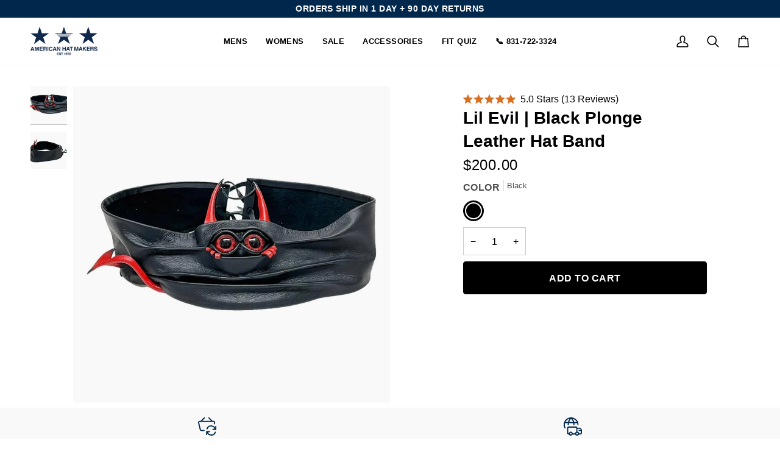

--- FILE ---
content_type: text/html; charset=utf-8
request_url: https://americanhatmakers.com/products/lil-evil-band
body_size: 69872
content:
<!doctype html>




<html class="no-js" lang="en" ><head>
<script type="text/javascript" data-squaredance="-DCio-12CIrHXKdOh9l6zN5-YoiypCtoHPylJ8yzmhIK0S1ahQVmNRbqK_Zy9v7_" data-sqdv="1.0.1">
try{squaredanceCart=JSON.parse(decodeURIComponent("%5B%5D"))}catch(e){}
;!function(j,u,m,b,l,e){var n="jumbleberry",i="3.2.3",o=function(){o.v==i&&o.e?o.e.apply(o,arguments):o.q.push(arguments)}
,a=encodeURIComponent,t=decodeURIComponent,d=j.location;(o.push=o).l=!1,o.q=[],o.v=i,o.duid=function(n){return(
n=n&&u.cookie.match(RegExp(t("%5Cs*")+n.substr(0,21)+"id=([^;]+)")))?t(n[1].split(".")[0]):""},o.g=function(n,i){return!!(
i=RegExp("^[^#]*[?&]"+n+"=([^&#]+)").exec(i||d.href))&&t(i[1].replace(/\+/g," "))},o.s=function(n){for(var i=Math.round((
new Date).getTime()/1e3),t=d.hostname.split("."),r=t.length-1;0<r--&&/^(([a-z0-9]{4}-?){8}|[0-9]+)$/i.test(n)&&n!=o.duid(
o.p);)u.cookie=o.p.substr(0,21)+"id="+a(n)+"."+i+".0."+i+".; path=/; max-age=63072000; domain=."+t.slice(r,t.length
).join(".")},o.i=function(n,i,t){if("init"==n)return[o.u=o.duid(o.p=i),o.s(o.h=t||o.u)];t=t||{},(n=u.createElement(
"iframe")).src=o.d+o.p+"?hid="+a(o.h)+"&uid="+a(o.u)+"&event="+a(i||"")+"&transid="+a(t.transaction_id||"")+"&oi="+a(
t.order_index||"")+"&ctx="+a(JSON.stringify(t)),n.height=n.width=0,n.style="display:none;visibility:hidden",
n.sandbox="allow-forms allow-same-origin allow-scripts",n.referrerPolicy="unsafe-url",(u.body||u.head).appendChild(n)},
o.m=o.e=function(){var n,i;!j._RNGSeed&&o.i.apply(o,arguments)&&(n=u.createElement(m),i=u.getElementsByTagName(m)[0],
n.src=o.d+o.p+"?hid="+a(o.h)+"&uid="+a(o.u)+"&v="+o.v,n.async=!!o.h,o.e=!1,o.q.unshift(arguments),j.addEventListener(
"beforeunload",n.onerror=function(){o.e=o.i;for(var n=0;n<o.q.length;++n)o.apply(o,o.q[n]);o.q=[]}),
i.parentNode.insertBefore(n,i))},j[n]=j[n]||o,j[n].d=b}(window,document,"script","https://www.maxepv.com/");

jumbleberry("init", "-DCio-12CIrHXKdOh9l6zN5-YoiypCtoHPylJ8yzmhIOgP_wNVfzsnpsdRX_AHkxEHS-qoiIVDfBdYLZxUGdedQRBShI52XHMO8wt02HAPQ~", jumbleberry.g("sqdid") || jumbleberry.g("click_id"));
</script>
  <meta charset="utf-8">
  <meta http-equiv="X-UA-Compatible" content="IE=edge,chrome=1">
  <meta name="viewport" content="width=device-width,initial-scale=1,viewport-fit=cover">
  <meta name="theme-color" content="#000000"><link rel="canonical" href="https://americanhatmakers.com/products/lil-evil-band"><!-- Google Tag Manager -->
  <script>(function(w,d,s,l,i){w[l]=w[l]||[];w[l].push({'gtm.start':
  new Date().getTime(),event:'gtm.js'});var f=d.getElementsByTagName(s)[0],
  j=d.createElement(s),dl=l!='dataLayer'?'&l='+l:'';j.async=true;j.src=
  'https://www.googletagmanager.com/gtm.js?id='+i+dl;f.parentNode.insertBefore(j,f);
  })(window,document,'script','dataLayer','GTM-WB793PK');</script>
  <!-- End Google Tag Manager -->
  
  <!-- ======================= Pipeline Theme V7.2.1 ========================= -->

  <!-- Preloading ================================================================== -->

  <link rel="preconnect" href="https://cdn.shopify.com" crossorigin>
  <link rel="dns-prefetch" href="https://cdn.shopify.com">
  <link rel="preconnect" href="https://fonts.shopify.com" crossorigin>
  <link rel="dns-prefetch" href="https://fonts.shopifycdn.com">
  <link rel="preconnect" href="https://monorail-edge.shopifysvc.com" crossorigin>

  <link rel="preload" href="" as="font" type="font/woff2" crossorigin>
  <link rel="preload" href="" as="font" type="font/woff2" crossorigin>
  <link rel="preload" href="" as="font" type="font/woff2" crossorigin>

  <link href="//americanhatmakers.com/cdn/shop/t/352/assets/vendor.js?v=144118437607305429831706135661" as="script" rel="preload">
  <link href="//americanhatmakers.com/cdn/shop/t/352/assets/theme.js?v=106986249159787365891706135661" as="script" rel="preload">
  <link href="//americanhatmakers.com/cdn/shop/t/352/assets/theme.css?v=32764455945742007161731081271" as="script" rel="preload">

  <!-- Title and description ================================================ --><link rel="shortcut icon" href="//americanhatmakers.com/cdn/shop/files/CIRCLE_FAVICON-NVY-WHI_32x32.png?v=1676474302" type="image/png">
  <title>
    

    Lil Evil | Black Plonge Leather Hat Band
&ndash; American Hat Makers

  </title><meta name="description" content="This hatband features your Lil friend &quot;Evil&quot; wrapped up in the most luxurious Plonge leather. **Please note this is the hatband only**">
  <!-- /snippets/social-meta-tags.liquid --><meta property="og:site_name" content="American Hat Makers">
<meta property="og:url" content="https://americanhatmakers.com/products/lil-evil-band">
<meta property="og:title" content="Lil Evil | Black Plonge Leather Hat Band">
<meta property="og:type" content="product">
<meta property="og:description" content="This hatband features your Lil friend &quot;Evil&quot; wrapped up in the most luxurious Plonge leather. **Please note this is the hatband only**"><meta property="og:price:amount" content="200.00">
  <meta property="og:price:currency" content="USD">
      <meta property="og:image" content="http://americanhatmakers.com/cdn/shop/products/LilEvil-HatBand-AmericanHatMakers_1_5c98011e-50a1-4cbd-94d7-4c2a7ac5567d.jpg?v=1690495732">
      <meta property="og:image:secure_url" content="https://americanhatmakers.com/cdn/shop/products/LilEvil-HatBand-AmericanHatMakers_1_5c98011e-50a1-4cbd-94d7-4c2a7ac5567d.jpg?v=1690495732">
      <meta property="og:image:height" content="1000">
      <meta property="og:image:width" content="1000">
      <meta property="og:image" content="http://americanhatmakers.com/cdn/shop/products/LilEvil-HatBand-Side.jpg?v=1690495737">
      <meta property="og:image:secure_url" content="https://americanhatmakers.com/cdn/shop/products/LilEvil-HatBand-Side.jpg?v=1690495737">
      <meta property="og:image:height" content="1000">
      <meta property="og:image:width" content="1000">
<meta property="twitter:image" content="http://americanhatmakers.com/cdn/shop/products/LilEvil-HatBand-AmericanHatMakers_1_5c98011e-50a1-4cbd-94d7-4c2a7ac5567d_1200x1200.jpg?v=1690495732">

<meta name="twitter:site" content="@americanhatter">
<meta name="twitter:card" content="summary_large_image">
<meta name="twitter:title" content="Lil Evil | Black Plonge Leather Hat Band">
<meta name="twitter:description" content="This hatband features your Lil friend &quot;Evil&quot; wrapped up in the most luxurious Plonge leather. **Please note this is the hatband only**"><!-- CSS ================================================================== -->

  <link href="//americanhatmakers.com/cdn/shop/t/352/assets/font-settings.css?v=106554138611183735181759333509" rel="stylesheet" type="text/css" media="all" />

  <!-- /snippets/css-variables.liquid -->


<style data-shopify>

:root {
/* ================ Layout Variables ================ */






--LAYOUT-WIDTH: 1450px;
--LAYOUT-GUTTER: 20px;
--LAYOUT-GUTTER-OFFSET: -20px;
--NAV-GUTTER: 15px;
--LAYOUT-OUTER: 50px;

/* ================ Product video ================ */

--COLOR-VIDEO-BG: #f2f2f2;


/* ================ Color Variables ================ */

/* === Backgrounds ===*/
--COLOR-BG: #ffffff;
--COLOR-BG-ACCENT: #f9f9f9;

/* === Text colors ===*/
--COLOR-TEXT-DARK: #000000;
--COLOR-TEXT: #000000;
--COLOR-TEXT-LIGHT: #4d4d4d;

/* === Bright color ===*/
--COLOR-PRIMARY: #000000;
--COLOR-PRIMARY-HOVER: #000000;
--COLOR-PRIMARY-FADE: rgba(0, 0, 0, 0.05);
--COLOR-PRIMARY-FADE-HOVER: rgba(0, 0, 0, 0.1);--COLOR-PRIMARY-OPPOSITE: #ffffff;

/* === Secondary/link Color ===*/
--COLOR-SECONDARY: #000000;
--COLOR-SECONDARY-HOVER: #000000;
--COLOR-SECONDARY-FADE: rgba(0, 0, 0, 0.05);
--COLOR-SECONDARY-FADE-HOVER: rgba(0, 0, 0, 0.1);--COLOR-SECONDARY-OPPOSITE: #ffffff;

/* === Shades of grey ===*/
--COLOR-A5:  rgba(0, 0, 0, 0.05);
--COLOR-A10: rgba(0, 0, 0, 0.1);
--COLOR-A20: rgba(0, 0, 0, 0.2);
--COLOR-A35: rgba(0, 0, 0, 0.35);
--COLOR-A50: rgba(0, 0, 0, 0.5);
--COLOR-A80: rgba(0, 0, 0, 0.8);
--COLOR-A90: rgba(0, 0, 0, 0.9);
--COLOR-A95: rgba(0, 0, 0, 0.95);


/* ================ Inverted Color Variables ================ */

--INVERSE-BG: #00284c;
--INVERSE-BG-ACCENT: #d3c5ad;

/* === Text colors ===*/
--INVERSE-TEXT-DARK: #ffffff;
--INVERSE-TEXT: #ffffff;
--INVERSE-TEXT-LIGHT: #b3bfc9;

/* === Bright color ===*/
--INVERSE-PRIMARY: #fff;
--INVERSE-PRIMARY-HOVER: #d9d9d9;
--INVERSE-PRIMARY-FADE: rgba(255, 255, 255, 0.05);
--INVERSE-PRIMARY-FADE-HOVER: rgba(255, 255, 255, 0.1);--INVERSE-PRIMARY-OPPOSITE: #0d0d0d;


/* === Second Color ===*/
--INVERSE-SECONDARY: #ffffff;
--INVERSE-SECONDARY-HOVER: #d9d9d9;
--INVERSE-SECONDARY-FADE: rgba(255, 255, 255, 0.05);
--INVERSE-SECONDARY-FADE-HOVER: rgba(255, 255, 255, 0.1);--INVERSE-SECONDARY-OPPOSITE: #0d0d0d;


/* === Shades of grey ===*/
--INVERSE-A5:  rgba(255, 255, 255, 0.05);
--INVERSE-A10: rgba(255, 255, 255, 0.1);
--INVERSE-A20: rgba(255, 255, 255, 0.2);
--INVERSE-A35: rgba(255, 255, 255, 0.3);
--INVERSE-A80: rgba(255, 255, 255, 0.8);
--INVERSE-A90: rgba(255, 255, 255, 0.9);
--INVERSE-A95: rgba(255, 255, 255, 0.95);


/* ================ Bright Color Variables ================ */

--BRIGHT-BG: #f4efe9;
--BRIGHT-BG-ACCENT: #f4efe9;

/* === Text colors ===*/
--BRIGHT-TEXT-DARK: #404040;
--BRIGHT-TEXT: #000000;
--BRIGHT-TEXT-LIGHT: #494846;

/* === Bright color ===*/
--BRIGHT-PRIMARY: #000000;
--BRIGHT-PRIMARY-HOVER: #000000;
--BRIGHT-PRIMARY-FADE: rgba(0, 0, 0, 0.05);
--BRIGHT-PRIMARY-FADE-HOVER: rgba(0, 0, 0, 0.1);--BRIGHT-PRIMARY-OPPOSITE: #ffffff;


/* === Second Color ===*/
--BRIGHT-SECONDARY: #000000;
--BRIGHT-SECONDARY-HOVER: #000000;
--BRIGHT-SECONDARY-FADE: rgba(0, 0, 0, 0.05);
--BRIGHT-SECONDARY-FADE-HOVER: rgba(0, 0, 0, 0.1);--BRIGHT-SECONDARY-OPPOSITE: #ffffff;


/* === Shades of grey ===*/
--BRIGHT-A5:  rgba(0, 0, 0, 0.05);
--BRIGHT-A10: rgba(0, 0, 0, 0.1);
--BRIGHT-A20: rgba(0, 0, 0, 0.2);
--BRIGHT-A35: rgba(0, 0, 0, 0.3);
--BRIGHT-A80: rgba(0, 0, 0, 0.8);
--BRIGHT-A90: rgba(0, 0, 0, 0.9);
--BRIGHT-A95: rgba(0, 0, 0, 0.95);


/* === Account Bar ===*/
--COLOR-ANNOUNCEMENT-BG: #00284c;
--COLOR-ANNOUNCEMENT-TEXT: #ffffff;

/* === Nav and dropdown link background ===*/
--COLOR-NAV: #ffffff;
--COLOR-NAV-TEXT: #000000;
--COLOR-NAV-TEXT-DARK: #000000;
--COLOR-NAV-TEXT-LIGHT: #4d4d4d;
--COLOR-NAV-BORDER: #f9f9f9;
--COLOR-NAV-A10: rgba(0, 0, 0, 0.1);
--COLOR-NAV-A50: rgba(0, 0, 0, 0.5);
--COLOR-HIGHLIGHT-LINK: #000000;

/* === Site Footer ===*/
--COLOR-FOOTER-BG: #f4efe9;
--COLOR-FOOTER-TEXT: #000000;
--COLOR-FOOTER-A5: rgba(0, 0, 0, 0.05);
--COLOR-FOOTER-A15: rgba(0, 0, 0, 0.15);
--COLOR-FOOTER-A90: rgba(0, 0, 0, 0.9);

/* === Sub-Footer ===*/
--COLOR-SUB-FOOTER-BG: #00284c;
--COLOR-SUB-FOOTER-TEXT: #ffffff;
--COLOR-SUB-FOOTER-A5: rgba(255, 255, 255, 0.05);
--COLOR-SUB-FOOTER-A15: rgba(255, 255, 255, 0.15);
--COLOR-SUB-FOOTER-A90: rgba(255, 255, 255, 0.9);

/* === Products ===*/
--PRODUCT-GRID-ASPECT-RATIO: 100%;

/* === Product badges ===*/
--COLOR-BADGE: #ffffff;
--COLOR-BADGE-TEXT: #000000;
--COLOR-BADGE-TEXT-DARK: #000000;
--COLOR-BADGE-TEXT-HOVER: #262626;
--COLOR-BADGE-HAIRLINE: #f2f2f2;

/* === Product item slider ===*/--COLOR-PRODUCT-SLIDER: #ffffff;--COLOR-PRODUCT-SLIDER-OPPOSITE: rgba(13, 13, 13, 0.06);/* === disabled form colors ===*/
--COLOR-DISABLED-BG: #e6e6e6;
--COLOR-DISABLED-TEXT: #a6a6a6;

--INVERSE-DISABLED-BG: #1a3e5e;
--INVERSE-DISABLED-TEXT: #59738b;


/* === Tailwind RGBA Palette ===*/
--RGB-CANVAS: 255 255 255;
--RGB-CONTENT: 0 0 0;
--RGB-PRIMARY: 0 0 0;
--RGB-SECONDARY: 0 0 0;

--RGB-DARK-CANVAS: 0 40 76;
--RGB-DARK-CONTENT: 255 255 255;
--RGB-DARK-PRIMARY: 255 255 255;
--RGB-DARK-SECONDARY: 255 255 255;

--RGB-BRIGHT-CANVAS: 244 239 233;
--RGB-BRIGHT-CONTENT: 0 0 0;
--RGB-BRIGHT-PRIMARY: 0 0 0;
--RGB-BRIGHT-SECONDARY: 0 0 0;

--RGB-PRIMARY-CONTRAST: 255 255 255;
--RGB-SECONDARY-CONTRAST: 255 255 255;

--RGB-DARK-PRIMARY-CONTRAST: 13 13 13;
--RGB-DARK-SECONDARY-CONTRAST: 13 13 13;

--RGB-BRIGHT-PRIMARY-CONTRAST: 255 255 255;
--RGB-BRIGHT-SECONDARY-CONTRAST: 255 255 255;


/* === Button Radius === */
--BUTTON-RADIUS: 4px;


/* === Icon Stroke Width === */
--ICON-STROKE-WIDTH: 2px;


/* ================ Typography ================ */

--FONT-STACK-BODY: Helvetica, Arial, sans-serif;
--FONT-STYLE-BODY: normal;
--FONT-WEIGHT-BODY: 400;
--FONT-WEIGHT-BODY-BOLD: 700;
--FONT-ADJUST-BODY: 0.95;

  --FONT-BODY-TRANSFORM: none;
  --FONT-BODY-LETTER-SPACING: normal;


--FONT-STACK-HEADING: Helvetica, Arial, sans-serif;
--FONT-STYLE-HEADING: normal;
--FONT-WEIGHT-HEADING: 700;
--FONT-WEIGHT-HEADING-BOLD: 700;
--FONT-ADJUST-HEADING: 0.9;

  --FONT-HEADING-TRANSFORM: none;
  --FONT-HEADING-LETTER-SPACING: normal;


--FONT-STACK-ACCENT: Helvetica, Arial, sans-serif;
--FONT-STYLE-ACCENT: normal;
--FONT-WEIGHT-ACCENT: 400;
--FONT-WEIGHT-ACCENT-BOLD: 700;
--FONT-ADJUST-ACCENT: 1.15;

  --FONT-ACCENT-TRANSFORM: uppercase;
  --FONT-ACCENT-LETTER-SPACING: 0.03em;

--TYPE-STACK-NAV: Helvetica, Arial, sans-serif;
--TYPE-STYLE-NAV: normal;
--TYPE-ADJUST-NAV: 1.15;
--TYPE-WEIGHT-NAV: 700;

  --FONT-NAV-TRANSFORM: uppercase;
  --FONT-NAV-LETTER-SPACING: 0.03em;

--TYPE-STACK-BUTTON: Helvetica, Arial, sans-serif;
--TYPE-STYLE-BUTTON: normal;
--TYPE-ADJUST-BUTTON: 1.15;
--TYPE-WEIGHT-BUTTON: 700;

  --FONT-BUTTON-TRANSFORM: uppercase;
  --FONT-BUTTON-LETTER-SPACING: 0.03em;

--TYPE-STACK-KICKER: Helvetica, Arial, sans-serif;
--TYPE-STYLE-KICKER: normal;
--TYPE-ADJUST-KICKER: 1.15;
--TYPE-WEIGHT-KICKER: 700;

  --FONT-KICKER-TRANSFORM: uppercase;
  --FONT-KICKER-LETTER-SPACING: 0.03em;


--ICO-SELECT: url('//americanhatmakers.com/cdn/shop/t/352/assets/ico-select.svg?v=36999314594700400811706135691');

/* ================ Photo correction ================ */
--PHOTO-CORRECTION: 98%;


  <!-- /snippets/css-variables-contrast.liquid -->



--COLOR-TEXT-DARK: #000000;
--COLOR-TEXT:#000000;
--COLOR-TEXT-LIGHT: #000000;

--INVERSE-TEXT-DARK: #ffffff;
--INVERSE-TEXT: #ffffff;
--INVERSE-TEXT-LIGHT: #ffffff;


}


/* ================ Typography ================ */
/* ================ type-scale.com ============ */

/* 1.16 base 11.5 */
:root {
  --font-1: 10px;
  --font-2: 11px;
  --font-3: 13px;
  --font-4: 15px;
  --font-5: 17px;
  --font-6: 20px;
  --font-7: 24px;
  --font-8: 27px;
  --font-9: 32px;
  --font-10:37px;
  --font-11:43px;
  --font-12:49px;
  --font-13:57px;
  --font-14:67px;
  --font-15:77px;
}

/* 1.175 base 11.5 */
@media only screen and (min-width: 480px) and (max-width: 1099px) {
  :root {
  --font-1: 10px;
  --font-2: 11.5px;
  --font-3: 13.5px;
  --font-4: 16px;
  --font-5: 19px;
  --font-6: 22px;
  --font-7: 26px;
  --font-8: 30px;
  --font-9: 36px;
  --font-10:42px;
  --font-11:49px;
  --font-12:58px;
  --font-13:68px;
  --font-14:80px;
  --font-15:94px;
  }
}

 /* 1.22 base 11.5 */
 @media only screen and (min-width: 1100px) {
  :root {
  --font-1: 10px;
  --font-2: 11.5px;
  --font-3: 14px;
  --font-4: 17px;
  --font-5: 21px;
  --font-6: 25px;
  --font-7: 31px;
  --font-8: 38px;
  --font-9: 46px;
  --font-10:56px;
  --font-11:68px;
  --font-12:83px;
  --font-13:102px;
  --font-14:124px;
  --font-15:151px;
  }
}


</style>


  <link href="//americanhatmakers.com/cdn/shop/t/352/assets/theme.css?v=32764455945742007161731081271" rel="stylesheet" type="text/css" media="all" />

  <script>
    document.documentElement.className = document.documentElement.className.replace('no-js', 'js');

    let root = '/';
    if (root[root.length - 1] !== '/') {
      root = `${root}/`;
    }
    var theme = {
      routes: {
        root_url: root,
        cart: '/cart',
        cart_add_url: '/cart/add',
        product_recommendations_url: '/recommendations/products',
        account_addresses_url: '/account/addresses',
        predictive_search_url: '/search/suggest'
      },
      state: {
        cartOpen: null,
      },
      sizes: {
        small: 480,
        medium: 768,
        large: 1100,
        widescreen: 1400
      },
      assets: {
        photoswipe: '//americanhatmakers.com/cdn/shop/t/352/assets/photoswipe.js?v=162613001030112971491706135660',
        smoothscroll: '//americanhatmakers.com/cdn/shop/t/352/assets/smoothscroll.js?v=37906625415260927261706135661',
        swatches: '//americanhatmakers.com/cdn/shop/t/352/assets/swatches.json?v=104265507315429380711754406508',
        noImage: '//americanhatmakers.com/cdn/shopifycloud/storefront/assets/no-image-2048-a2addb12.gif',
        base: '//americanhatmakers.com/cdn/shop/t/352/assets/'
      },
      strings: {
        swatchesKey: "Color, Colour",
        addToCart: "Add to Cart",
        estimateShipping: "Estimate shipping",
        noShippingAvailable: "We do not ship to this destination.",
        free: "Free",
        from: "From",
        preOrder: "Pre-order",
        soldOut: "Sold Out",
        sale: "Sale",
        subscription: "Subscription",
        unavailable: "Unavailable",
        unitPrice: "Unit price",
        unitPriceSeparator: "per",
        stockout: "All available stock is in cart",
        products: "Products",
        pages: "Pages",
        collections: "Collections",
        resultsFor: "Results for",
        noResultsFor: "No results for",
        articles: "Articles",
        successMessage: "Link copied to clipboard",
      },
      settings: {
        badge_sale_type: "percentage",
        animate_hover: false,
        animate_scroll: false,
        show_locale_desktop: null,
        show_locale_mobile: null,
        show_currency_desktop: null,
        show_currency_mobile: null,
        currency_select_type: "country",
        currency_code_enable: false,
        cycle_images_hover_delay: 1.5
      },
      info: {
        name: 'pipeline'
      },
      version: '7.2.1',
      moneyFormat: "\u003cspan class=money\u003e${{amount}}\u003c\/span\u003e",
      shopCurrency: "USD",
      currencyCode: "USD"
    }
    let windowInnerHeight = window.innerHeight;
    document.documentElement.style.setProperty('--full-screen', `${windowInnerHeight}px`);
    document.documentElement.style.setProperty('--three-quarters', `${windowInnerHeight * 0.75}px`);
    document.documentElement.style.setProperty('--two-thirds', `${windowInnerHeight * 0.66}px`);
    document.documentElement.style.setProperty('--one-half', `${windowInnerHeight * 0.5}px`);
    document.documentElement.style.setProperty('--one-third', `${windowInnerHeight * 0.33}px`);
    document.documentElement.style.setProperty('--one-fifth', `${windowInnerHeight * 0.2}px`);

    window.isRTL = document.documentElement.getAttribute('dir') === 'rtl';
  </script><!-- Theme Javascript ============================================================== -->
  <script src="https://ajax.googleapis.com/ajax/libs/jquery/3.6.4/jquery.min.js"></script>
  <script src="//americanhatmakers.com/cdn/shop/t/352/assets/vendor.js?v=144118437607305429831706135661" defer="defer"></script>
  <script src="//americanhatmakers.com/cdn/shop/t/352/assets/theme.dev.js?v=107144693832629008851710964236" defer="defer"></script>

  <script>
    (function () {
      function onPageShowEvents() {
        if ('requestIdleCallback' in window) {
          requestIdleCallback(initCartEvent, { timeout: 500 })
        } else {
          initCartEvent()
        }
        function initCartEvent(){
          window.fetch(window.theme.routes.cart + '.js')
          .then((response) => {
            if(!response.ok){
              throw {status: response.statusText};
            }
            return response.json();
          })
          .then((response) => {
            document.dispatchEvent(new CustomEvent('theme:cart:change', {
              detail: {
                cart: response,
              },
              bubbles: true,
            }));
            return response;
          })
          .catch((e) => {
            console.error(e);
          });
        }
      };
      window.onpageshow = onPageShowEvents;
    })();
  </script>

  <script type="text/javascript">
    if (window.MSInputMethodContext && document.documentMode) {
      var scripts = document.getElementsByTagName('script')[0];
      var polyfill = document.createElement("script");
      polyfill.defer = true;
      polyfill.src = "//americanhatmakers.com/cdn/shop/t/352/assets/ie11.js?v=144489047535103983231706135660";

      scripts.parentNode.insertBefore(polyfill, scripts);
    }
  </script>

  <!-- Shopify app scripts =========================================================== -->

  <!-- Share A Sale Script -->
  <script src="https://www.dwin1.com/70831.js" type="text/javascript" defer="defer"></script>
  <!-- Share A Sale Script End -->
  
  <script>window.performance && window.performance.mark && window.performance.mark('shopify.content_for_header.start');</script><meta name="facebook-domain-verification" content="2c5t0vnvhstn4gbta13henfpm997lo">
<meta name="google-site-verification" content="h-JvTMkC9FAxZKSOp6XJDdqnNhdaaEWgqhw6uWbeqp8">
<meta id="shopify-digital-wallet" name="shopify-digital-wallet" content="/26247744/digital_wallets/dialog">
<meta name="shopify-checkout-api-token" content="fdeeaa0a1c94dfec514868c7a91813b0">
<meta id="in-context-paypal-metadata" data-shop-id="26247744" data-venmo-supported="false" data-environment="production" data-locale="en_US" data-paypal-v4="true" data-currency="USD">
<link rel="alternate" type="application/json+oembed" href="https://americanhatmakers.com/products/lil-evil-band.oembed">
<script async="async" src="/checkouts/internal/preloads.js?locale=en-US"></script>
<link rel="preconnect" href="https://shop.app" crossorigin="anonymous">
<script async="async" src="https://shop.app/checkouts/internal/preloads.js?locale=en-US&shop_id=26247744" crossorigin="anonymous"></script>
<script id="apple-pay-shop-capabilities" type="application/json">{"shopId":26247744,"countryCode":"US","currencyCode":"USD","merchantCapabilities":["supports3DS"],"merchantId":"gid:\/\/shopify\/Shop\/26247744","merchantName":"American Hat Makers","requiredBillingContactFields":["postalAddress","email"],"requiredShippingContactFields":["postalAddress","email"],"shippingType":"shipping","supportedNetworks":["visa","masterCard","amex","discover","elo","jcb"],"total":{"type":"pending","label":"American Hat Makers","amount":"1.00"},"shopifyPaymentsEnabled":true,"supportsSubscriptions":true}</script>
<script id="shopify-features" type="application/json">{"accessToken":"fdeeaa0a1c94dfec514868c7a91813b0","betas":["rich-media-storefront-analytics"],"domain":"americanhatmakers.com","predictiveSearch":true,"shopId":26247744,"locale":"en"}</script>
<script>var Shopify = Shopify || {};
Shopify.shop = "headn-home.myshopify.com";
Shopify.locale = "en";
Shopify.currency = {"active":"USD","rate":"1.0"};
Shopify.country = "US";
Shopify.theme = {"name":"Pipeline | Fresh Rebuild 2024","id":133622988970,"schema_name":"Pipeline","schema_version":"7.2.1","theme_store_id":739,"role":"main"};
Shopify.theme.handle = "null";
Shopify.theme.style = {"id":null,"handle":null};
Shopify.cdnHost = "americanhatmakers.com/cdn";
Shopify.routes = Shopify.routes || {};
Shopify.routes.root = "/";</script>
<script type="module">!function(o){(o.Shopify=o.Shopify||{}).modules=!0}(window);</script>
<script>!function(o){function n(){var o=[];function n(){o.push(Array.prototype.slice.apply(arguments))}return n.q=o,n}var t=o.Shopify=o.Shopify||{};t.loadFeatures=n(),t.autoloadFeatures=n()}(window);</script>
<script>
  window.ShopifyPay = window.ShopifyPay || {};
  window.ShopifyPay.apiHost = "shop.app\/pay";
  window.ShopifyPay.redirectState = null;
</script>
<script id="shop-js-analytics" type="application/json">{"pageType":"product"}</script>
<script defer="defer" async type="module" src="//americanhatmakers.com/cdn/shopifycloud/shop-js/modules/v2/client.init-shop-cart-sync_BdyHc3Nr.en.esm.js"></script>
<script defer="defer" async type="module" src="//americanhatmakers.com/cdn/shopifycloud/shop-js/modules/v2/chunk.common_Daul8nwZ.esm.js"></script>
<script type="module">
  await import("//americanhatmakers.com/cdn/shopifycloud/shop-js/modules/v2/client.init-shop-cart-sync_BdyHc3Nr.en.esm.js");
await import("//americanhatmakers.com/cdn/shopifycloud/shop-js/modules/v2/chunk.common_Daul8nwZ.esm.js");

  window.Shopify.SignInWithShop?.initShopCartSync?.({"fedCMEnabled":true,"windoidEnabled":true});

</script>
<script defer="defer" async type="module" src="//americanhatmakers.com/cdn/shopifycloud/shop-js/modules/v2/client.payment-terms_MV4M3zvL.en.esm.js"></script>
<script defer="defer" async type="module" src="//americanhatmakers.com/cdn/shopifycloud/shop-js/modules/v2/chunk.common_Daul8nwZ.esm.js"></script>
<script defer="defer" async type="module" src="//americanhatmakers.com/cdn/shopifycloud/shop-js/modules/v2/chunk.modal_CQq8HTM6.esm.js"></script>
<script type="module">
  await import("//americanhatmakers.com/cdn/shopifycloud/shop-js/modules/v2/client.payment-terms_MV4M3zvL.en.esm.js");
await import("//americanhatmakers.com/cdn/shopifycloud/shop-js/modules/v2/chunk.common_Daul8nwZ.esm.js");
await import("//americanhatmakers.com/cdn/shopifycloud/shop-js/modules/v2/chunk.modal_CQq8HTM6.esm.js");

  
</script>
<script>
  window.Shopify = window.Shopify || {};
  if (!window.Shopify.featureAssets) window.Shopify.featureAssets = {};
  window.Shopify.featureAssets['shop-js'] = {"shop-cart-sync":["modules/v2/client.shop-cart-sync_QYOiDySF.en.esm.js","modules/v2/chunk.common_Daul8nwZ.esm.js"],"init-fed-cm":["modules/v2/client.init-fed-cm_DchLp9rc.en.esm.js","modules/v2/chunk.common_Daul8nwZ.esm.js"],"shop-button":["modules/v2/client.shop-button_OV7bAJc5.en.esm.js","modules/v2/chunk.common_Daul8nwZ.esm.js"],"init-windoid":["modules/v2/client.init-windoid_DwxFKQ8e.en.esm.js","modules/v2/chunk.common_Daul8nwZ.esm.js"],"shop-cash-offers":["modules/v2/client.shop-cash-offers_DWtL6Bq3.en.esm.js","modules/v2/chunk.common_Daul8nwZ.esm.js","modules/v2/chunk.modal_CQq8HTM6.esm.js"],"shop-toast-manager":["modules/v2/client.shop-toast-manager_CX9r1SjA.en.esm.js","modules/v2/chunk.common_Daul8nwZ.esm.js"],"init-shop-email-lookup-coordinator":["modules/v2/client.init-shop-email-lookup-coordinator_UhKnw74l.en.esm.js","modules/v2/chunk.common_Daul8nwZ.esm.js"],"pay-button":["modules/v2/client.pay-button_DzxNnLDY.en.esm.js","modules/v2/chunk.common_Daul8nwZ.esm.js"],"avatar":["modules/v2/client.avatar_BTnouDA3.en.esm.js"],"init-shop-cart-sync":["modules/v2/client.init-shop-cart-sync_BdyHc3Nr.en.esm.js","modules/v2/chunk.common_Daul8nwZ.esm.js"],"shop-login-button":["modules/v2/client.shop-login-button_D8B466_1.en.esm.js","modules/v2/chunk.common_Daul8nwZ.esm.js","modules/v2/chunk.modal_CQq8HTM6.esm.js"],"init-customer-accounts-sign-up":["modules/v2/client.init-customer-accounts-sign-up_C8fpPm4i.en.esm.js","modules/v2/client.shop-login-button_D8B466_1.en.esm.js","modules/v2/chunk.common_Daul8nwZ.esm.js","modules/v2/chunk.modal_CQq8HTM6.esm.js"],"init-shop-for-new-customer-accounts":["modules/v2/client.init-shop-for-new-customer-accounts_CVTO0Ztu.en.esm.js","modules/v2/client.shop-login-button_D8B466_1.en.esm.js","modules/v2/chunk.common_Daul8nwZ.esm.js","modules/v2/chunk.modal_CQq8HTM6.esm.js"],"init-customer-accounts":["modules/v2/client.init-customer-accounts_dRgKMfrE.en.esm.js","modules/v2/client.shop-login-button_D8B466_1.en.esm.js","modules/v2/chunk.common_Daul8nwZ.esm.js","modules/v2/chunk.modal_CQq8HTM6.esm.js"],"shop-follow-button":["modules/v2/client.shop-follow-button_CkZpjEct.en.esm.js","modules/v2/chunk.common_Daul8nwZ.esm.js","modules/v2/chunk.modal_CQq8HTM6.esm.js"],"lead-capture":["modules/v2/client.lead-capture_BntHBhfp.en.esm.js","modules/v2/chunk.common_Daul8nwZ.esm.js","modules/v2/chunk.modal_CQq8HTM6.esm.js"],"checkout-modal":["modules/v2/client.checkout-modal_CfxcYbTm.en.esm.js","modules/v2/chunk.common_Daul8nwZ.esm.js","modules/v2/chunk.modal_CQq8HTM6.esm.js"],"shop-login":["modules/v2/client.shop-login_Da4GZ2H6.en.esm.js","modules/v2/chunk.common_Daul8nwZ.esm.js","modules/v2/chunk.modal_CQq8HTM6.esm.js"],"payment-terms":["modules/v2/client.payment-terms_MV4M3zvL.en.esm.js","modules/v2/chunk.common_Daul8nwZ.esm.js","modules/v2/chunk.modal_CQq8HTM6.esm.js"]};
</script>
<script>(function() {
  var isLoaded = false;
  function asyncLoad() {
    if (isLoaded) return;
    isLoaded = true;
    var urls = ["https:\/\/id-shop.govx.com\/app\/headn-home.myshopify.com\/govx.js?shop=headn-home.myshopify.com","https:\/\/pc-quiz.s3.us-east-2.amazonaws.com\/current\/quiz-loader.min.js?shop=headn-home.myshopify.com","https:\/\/cdn.attn.tv\/americanhatmakers\/dtag.js?shop=headn-home.myshopify.com","https:\/\/cdn.rebuyengine.com\/onsite\/js\/rebuy.js?shop=headn-home.myshopify.com","https:\/\/dr4qe3ddw9y32.cloudfront.net\/awin-shopify-integration-code.js?aid=70831\u0026v=shopifyApp_5.2.3\u0026ts=1754057434350\u0026shop=headn-home.myshopify.com","https:\/\/searchanise-ef84.kxcdn.com\/widgets\/shopify\/init.js?a=6F6i8x6T4P\u0026shop=headn-home.myshopify.com"];
    for (var i = 0; i < urls.length; i++) {
      var s = document.createElement('script');
      s.type = 'text/javascript';
      s.async = true;
      s.src = urls[i];
      var x = document.getElementsByTagName('script')[0];
      x.parentNode.insertBefore(s, x);
    }
  };
  if(window.attachEvent) {
    window.attachEvent('onload', asyncLoad);
  } else {
    window.addEventListener('load', asyncLoad, false);
  }
})();</script>
<script id="__st">var __st={"a":26247744,"offset":-21600,"reqid":"10b4a209-36c8-476a-837d-0b1711c6246a-1769020281","pageurl":"americanhatmakers.com\/products\/lil-evil-band","u":"93197516c7f6","p":"product","rtyp":"product","rid":4477548757077};</script>
<script>window.ShopifyPaypalV4VisibilityTracking = true;</script>
<script id="captcha-bootstrap">!function(){'use strict';const t='contact',e='account',n='new_comment',o=[[t,t],['blogs',n],['comments',n],[t,'customer']],c=[[e,'customer_login'],[e,'guest_login'],[e,'recover_customer_password'],[e,'create_customer']],r=t=>t.map((([t,e])=>`form[action*='/${t}']:not([data-nocaptcha='true']) input[name='form_type'][value='${e}']`)).join(','),a=t=>()=>t?[...document.querySelectorAll(t)].map((t=>t.form)):[];function s(){const t=[...o],e=r(t);return a(e)}const i='password',u='form_key',d=['recaptcha-v3-token','g-recaptcha-response','h-captcha-response',i],f=()=>{try{return window.sessionStorage}catch{return}},m='__shopify_v',_=t=>t.elements[u];function p(t,e,n=!1){try{const o=window.sessionStorage,c=JSON.parse(o.getItem(e)),{data:r}=function(t){const{data:e,action:n}=t;return t[m]||n?{data:e,action:n}:{data:t,action:n}}(c);for(const[e,n]of Object.entries(r))t.elements[e]&&(t.elements[e].value=n);n&&o.removeItem(e)}catch(o){console.error('form repopulation failed',{error:o})}}const l='form_type',E='cptcha';function T(t){t.dataset[E]=!0}const w=window,h=w.document,L='Shopify',v='ce_forms',y='captcha';let A=!1;((t,e)=>{const n=(g='f06e6c50-85a8-45c8-87d0-21a2b65856fe',I='https://cdn.shopify.com/shopifycloud/storefront-forms-hcaptcha/ce_storefront_forms_captcha_hcaptcha.v1.5.2.iife.js',D={infoText:'Protected by hCaptcha',privacyText:'Privacy',termsText:'Terms'},(t,e,n)=>{const o=w[L][v],c=o.bindForm;if(c)return c(t,g,e,D).then(n);var r;o.q.push([[t,g,e,D],n]),r=I,A||(h.body.append(Object.assign(h.createElement('script'),{id:'captcha-provider',async:!0,src:r})),A=!0)});var g,I,D;w[L]=w[L]||{},w[L][v]=w[L][v]||{},w[L][v].q=[],w[L][y]=w[L][y]||{},w[L][y].protect=function(t,e){n(t,void 0,e),T(t)},Object.freeze(w[L][y]),function(t,e,n,w,h,L){const[v,y,A,g]=function(t,e,n){const i=e?o:[],u=t?c:[],d=[...i,...u],f=r(d),m=r(i),_=r(d.filter((([t,e])=>n.includes(e))));return[a(f),a(m),a(_),s()]}(w,h,L),I=t=>{const e=t.target;return e instanceof HTMLFormElement?e:e&&e.form},D=t=>v().includes(t);t.addEventListener('submit',(t=>{const e=I(t);if(!e)return;const n=D(e)&&!e.dataset.hcaptchaBound&&!e.dataset.recaptchaBound,o=_(e),c=g().includes(e)&&(!o||!o.value);(n||c)&&t.preventDefault(),c&&!n&&(function(t){try{if(!f())return;!function(t){const e=f();if(!e)return;const n=_(t);if(!n)return;const o=n.value;o&&e.removeItem(o)}(t);const e=Array.from(Array(32),(()=>Math.random().toString(36)[2])).join('');!function(t,e){_(t)||t.append(Object.assign(document.createElement('input'),{type:'hidden',name:u})),t.elements[u].value=e}(t,e),function(t,e){const n=f();if(!n)return;const o=[...t.querySelectorAll(`input[type='${i}']`)].map((({name:t})=>t)),c=[...d,...o],r={};for(const[a,s]of new FormData(t).entries())c.includes(a)||(r[a]=s);n.setItem(e,JSON.stringify({[m]:1,action:t.action,data:r}))}(t,e)}catch(e){console.error('failed to persist form',e)}}(e),e.submit())}));const S=(t,e)=>{t&&!t.dataset[E]&&(n(t,e.some((e=>e===t))),T(t))};for(const o of['focusin','change'])t.addEventListener(o,(t=>{const e=I(t);D(e)&&S(e,y())}));const B=e.get('form_key'),M=e.get(l),P=B&&M;t.addEventListener('DOMContentLoaded',(()=>{const t=y();if(P)for(const e of t)e.elements[l].value===M&&p(e,B);[...new Set([...A(),...v().filter((t=>'true'===t.dataset.shopifyCaptcha))])].forEach((e=>S(e,t)))}))}(h,new URLSearchParams(w.location.search),n,t,e,['guest_login'])})(!0,!0)}();</script>
<script integrity="sha256-4kQ18oKyAcykRKYeNunJcIwy7WH5gtpwJnB7kiuLZ1E=" data-source-attribution="shopify.loadfeatures" defer="defer" src="//americanhatmakers.com/cdn/shopifycloud/storefront/assets/storefront/load_feature-a0a9edcb.js" crossorigin="anonymous"></script>
<script crossorigin="anonymous" defer="defer" src="//americanhatmakers.com/cdn/shopifycloud/storefront/assets/shopify_pay/storefront-65b4c6d7.js?v=20250812"></script>
<script data-source-attribution="shopify.dynamic_checkout.dynamic.init">var Shopify=Shopify||{};Shopify.PaymentButton=Shopify.PaymentButton||{isStorefrontPortableWallets:!0,init:function(){window.Shopify.PaymentButton.init=function(){};var t=document.createElement("script");t.src="https://americanhatmakers.com/cdn/shopifycloud/portable-wallets/latest/portable-wallets.en.js",t.type="module",document.head.appendChild(t)}};
</script>
<script data-source-attribution="shopify.dynamic_checkout.buyer_consent">
  function portableWalletsHideBuyerConsent(e){var t=document.getElementById("shopify-buyer-consent"),n=document.getElementById("shopify-subscription-policy-button");t&&n&&(t.classList.add("hidden"),t.setAttribute("aria-hidden","true"),n.removeEventListener("click",e))}function portableWalletsShowBuyerConsent(e){var t=document.getElementById("shopify-buyer-consent"),n=document.getElementById("shopify-subscription-policy-button");t&&n&&(t.classList.remove("hidden"),t.removeAttribute("aria-hidden"),n.addEventListener("click",e))}window.Shopify?.PaymentButton&&(window.Shopify.PaymentButton.hideBuyerConsent=portableWalletsHideBuyerConsent,window.Shopify.PaymentButton.showBuyerConsent=portableWalletsShowBuyerConsent);
</script>
<script data-source-attribution="shopify.dynamic_checkout.cart.bootstrap">document.addEventListener("DOMContentLoaded",(function(){function t(){return document.querySelector("shopify-accelerated-checkout-cart, shopify-accelerated-checkout")}if(t())Shopify.PaymentButton.init();else{new MutationObserver((function(e,n){t()&&(Shopify.PaymentButton.init(),n.disconnect())})).observe(document.body,{childList:!0,subtree:!0})}}));
</script>
<link id="shopify-accelerated-checkout-styles" rel="stylesheet" media="screen" href="https://americanhatmakers.com/cdn/shopifycloud/portable-wallets/latest/accelerated-checkout-backwards-compat.css" crossorigin="anonymous">
<style id="shopify-accelerated-checkout-cart">
        #shopify-buyer-consent {
  margin-top: 1em;
  display: inline-block;
  width: 100%;
}

#shopify-buyer-consent.hidden {
  display: none;
}

#shopify-subscription-policy-button {
  background: none;
  border: none;
  padding: 0;
  text-decoration: underline;
  font-size: inherit;
  cursor: pointer;
}

#shopify-subscription-policy-button::before {
  box-shadow: none;
}

      </style>

<script>window.performance && window.performance.mark && window.performance.mark('shopify.content_for_header.end');</script>
<!-- BEGIN app block: shopify://apps/microsoft-clarity/blocks/clarity_js/31c3d126-8116-4b4a-8ba1-baeda7c4aeea -->
<script type="text/javascript">
  (function (c, l, a, r, i, t, y) {
    c[a] = c[a] || function () { (c[a].q = c[a].q || []).push(arguments); };
    t = l.createElement(r); t.async = 1; t.src = "https://www.clarity.ms/tag/" + i + "?ref=shopify";
    y = l.getElementsByTagName(r)[0]; y.parentNode.insertBefore(t, y);

    c.Shopify.loadFeatures([{ name: "consent-tracking-api", version: "0.1" }], error => {
      if (error) {
        console.error("Error loading Shopify features:", error);
        return;
      }

      c[a]('consentv2', {
        ad_Storage: c.Shopify.customerPrivacy.marketingAllowed() ? "granted" : "denied",
        analytics_Storage: c.Shopify.customerPrivacy.analyticsProcessingAllowed() ? "granted" : "denied",
      });
    });

    l.addEventListener("visitorConsentCollected", function (e) {
      c[a]('consentv2', {
        ad_Storage: e.detail.marketingAllowed ? "granted" : "denied",
        analytics_Storage: e.detail.analyticsAllowed ? "granted" : "denied",
      });
    });
  })(window, document, "clarity", "script", "spto6ggcrb");
</script>



<!-- END app block --><!-- BEGIN app block: shopify://apps/attentive/blocks/attn-tag/8df62c72-8fe4-407e-a5b3-72132be30a0d --><script type="text/javascript" src="https://cdn.attn.tv/americanhatmakers/dtag.js?source=app-embed" defer="defer"></script>


<!-- END app block --><!-- BEGIN app block: shopify://apps/sitemap-noindex-pro-seo/blocks/app-embed/4d815e2c-5af0-46ba-8301-d0f9cf660031 -->
<!-- END app block --><!-- BEGIN app block: shopify://apps/okendo/blocks/theme-settings/bb689e69-ea70-4661-8fb7-ad24a2e23c29 --><!-- BEGIN app snippet: header-metafields -->










    <style data-oke-reviews-version="0.82.1" type="text/css" data-href="https://d3hw6dc1ow8pp2.cloudfront.net/reviews-widget-plus/css/okendo-reviews-styles.9d163ae1.css"></style><style data-oke-reviews-version="0.82.1" type="text/css" data-href="https://d3hw6dc1ow8pp2.cloudfront.net/reviews-widget-plus/css/modules/okendo-star-rating.4cb378a8.css"></style><style data-oke-reviews-version="0.82.1" type="text/css" data-href="https://d3hw6dc1ow8pp2.cloudfront.net/reviews-widget-plus/css/modules/okendo-reviews-keywords.0942444f.css"></style><style data-oke-reviews-version="0.82.1" type="text/css" data-href="https://d3hw6dc1ow8pp2.cloudfront.net/reviews-widget-plus/css/modules/okendo-reviews-summary.a0c9d7d6.css"></style><style type="text/css">.okeReviews[data-oke-container],div.okeReviews{font-size:14px;font-size:var(--oke-text-regular);font-weight:400;font-family:var(--oke-text-fontFamily);line-height:1.6}.okeReviews[data-oke-container] *,.okeReviews[data-oke-container] :after,.okeReviews[data-oke-container] :before,div.okeReviews *,div.okeReviews :after,div.okeReviews :before{box-sizing:border-box}.okeReviews[data-oke-container] h1,.okeReviews[data-oke-container] h2,.okeReviews[data-oke-container] h3,.okeReviews[data-oke-container] h4,.okeReviews[data-oke-container] h5,.okeReviews[data-oke-container] h6,div.okeReviews h1,div.okeReviews h2,div.okeReviews h3,div.okeReviews h4,div.okeReviews h5,div.okeReviews h6{font-size:1em;font-weight:400;line-height:1.4;margin:0}.okeReviews[data-oke-container] ul,div.okeReviews ul{padding:0;margin:0}.okeReviews[data-oke-container] li,div.okeReviews li{list-style-type:none;padding:0}.okeReviews[data-oke-container] p,div.okeReviews p{line-height:1.8;margin:0 0 4px}.okeReviews[data-oke-container] p:last-child,div.okeReviews p:last-child{margin-bottom:0}.okeReviews[data-oke-container] a,div.okeReviews a{text-decoration:none;color:inherit}.okeReviews[data-oke-container] button,div.okeReviews button{border-radius:0;border:0;box-shadow:none;margin:0;width:auto;min-width:auto;padding:0;background-color:transparent;min-height:auto}.okeReviews[data-oke-container] button,.okeReviews[data-oke-container] input,.okeReviews[data-oke-container] select,.okeReviews[data-oke-container] textarea,div.okeReviews button,div.okeReviews input,div.okeReviews select,div.okeReviews textarea{font-family:inherit;font-size:1em}.okeReviews[data-oke-container] label,.okeReviews[data-oke-container] select,div.okeReviews label,div.okeReviews select{display:inline}.okeReviews[data-oke-container] select,div.okeReviews select{width:auto}.okeReviews[data-oke-container] article,.okeReviews[data-oke-container] aside,div.okeReviews article,div.okeReviews aside{margin:0}.okeReviews[data-oke-container] table,div.okeReviews table{background:transparent;border:0;border-collapse:collapse;border-spacing:0;font-family:inherit;font-size:1em;table-layout:auto}.okeReviews[data-oke-container] table td,.okeReviews[data-oke-container] table th,.okeReviews[data-oke-container] table tr,div.okeReviews table td,div.okeReviews table th,div.okeReviews table tr{border:0;font-family:inherit;font-size:1em}.okeReviews[data-oke-container] table td,.okeReviews[data-oke-container] table th,div.okeReviews table td,div.okeReviews table th{background:transparent;font-weight:400;letter-spacing:normal;padding:0;text-align:left;text-transform:none;vertical-align:middle}.okeReviews[data-oke-container] table tr:hover td,.okeReviews[data-oke-container] table tr:hover th,div.okeReviews table tr:hover td,div.okeReviews table tr:hover th{background:transparent}.okeReviews[data-oke-container] fieldset,div.okeReviews fieldset{border:0;padding:0;margin:0;min-width:0}.okeReviews[data-oke-container] img,.okeReviews[data-oke-container] svg,div.okeReviews img,div.okeReviews svg{max-width:none}.okeReviews[data-oke-container] div:empty,div.okeReviews div:empty{display:block}.okeReviews[data-oke-container] .oke-icon:before,div.okeReviews .oke-icon:before{font-family:oke-widget-icons!important;font-style:normal;font-weight:400;font-variant:normal;text-transform:none;line-height:1;-webkit-font-smoothing:antialiased;-moz-osx-font-smoothing:grayscale;color:inherit}.okeReviews[data-oke-container] .oke-icon--select-arrow:before,div.okeReviews .oke-icon--select-arrow:before{content:""}.okeReviews[data-oke-container] .oke-icon--loading:before,div.okeReviews .oke-icon--loading:before{content:""}.okeReviews[data-oke-container] .oke-icon--pencil:before,div.okeReviews .oke-icon--pencil:before{content:""}.okeReviews[data-oke-container] .oke-icon--filter:before,div.okeReviews .oke-icon--filter:before{content:""}.okeReviews[data-oke-container] .oke-icon--play:before,div.okeReviews .oke-icon--play:before{content:""}.okeReviews[data-oke-container] .oke-icon--tick-circle:before,div.okeReviews .oke-icon--tick-circle:before{content:""}.okeReviews[data-oke-container] .oke-icon--chevron-left:before,div.okeReviews .oke-icon--chevron-left:before{content:""}.okeReviews[data-oke-container] .oke-icon--chevron-right:before,div.okeReviews .oke-icon--chevron-right:before{content:""}.okeReviews[data-oke-container] .oke-icon--thumbs-down:before,div.okeReviews .oke-icon--thumbs-down:before{content:""}.okeReviews[data-oke-container] .oke-icon--thumbs-up:before,div.okeReviews .oke-icon--thumbs-up:before{content:""}.okeReviews[data-oke-container] .oke-icon--close:before,div.okeReviews .oke-icon--close:before{content:""}.okeReviews[data-oke-container] .oke-icon--chevron-up:before,div.okeReviews .oke-icon--chevron-up:before{content:""}.okeReviews[data-oke-container] .oke-icon--chevron-down:before,div.okeReviews .oke-icon--chevron-down:before{content:""}.okeReviews[data-oke-container] .oke-icon--star:before,div.okeReviews .oke-icon--star:before{content:""}.okeReviews[data-oke-container] .oke-icon--magnifying-glass:before,div.okeReviews .oke-icon--magnifying-glass:before{content:""}@font-face{font-family:oke-widget-icons;src:url(https://d3hw6dc1ow8pp2.cloudfront.net/reviews-widget-plus/fonts/oke-widget-icons.ttf) format("truetype"),url(https://d3hw6dc1ow8pp2.cloudfront.net/reviews-widget-plus/fonts/oke-widget-icons.woff) format("woff"),url(https://d3hw6dc1ow8pp2.cloudfront.net/reviews-widget-plus/img/oke-widget-icons.bc0d6b0a.svg) format("svg");font-weight:400;font-style:normal;font-display:block}.okeReviews[data-oke-container] .oke-button,div.okeReviews .oke-button{display:inline-block;border-style:solid;border-color:var(--oke-button-borderColor);border-width:var(--oke-button-borderWidth);background-color:var(--oke-button-backgroundColor);line-height:1;padding:12px 24px;margin:0;border-radius:var(--oke-button-borderRadius);color:var(--oke-button-textColor);text-align:center;position:relative;font-weight:var(--oke-button-fontWeight);font-size:var(--oke-button-fontSize);font-family:var(--oke-button-fontFamily);outline:0}.okeReviews[data-oke-container] .oke-button-text,.okeReviews[data-oke-container] .oke-button .oke-icon,div.okeReviews .oke-button-text,div.okeReviews .oke-button .oke-icon{line-height:1}.okeReviews[data-oke-container] .oke-button.oke-is-loading,div.okeReviews .oke-button.oke-is-loading{position:relative}.okeReviews[data-oke-container] .oke-button.oke-is-loading:before,div.okeReviews .oke-button.oke-is-loading:before{font-family:oke-widget-icons!important;font-style:normal;font-weight:400;font-variant:normal;text-transform:none;line-height:1;-webkit-font-smoothing:antialiased;-moz-osx-font-smoothing:grayscale;content:"";color:undefined;font-size:12px;display:inline-block;animation:oke-spin 1s linear infinite;position:absolute;width:12px;height:12px;top:0;left:0;bottom:0;right:0;margin:auto}.okeReviews[data-oke-container] .oke-button.oke-is-loading>*,div.okeReviews .oke-button.oke-is-loading>*{opacity:0}.okeReviews[data-oke-container] .oke-button.oke-is-active,div.okeReviews .oke-button.oke-is-active{background-color:var(--oke-button-backgroundColorActive);color:var(--oke-button-textColorActive);border-color:var(--oke-button-borderColorActive)}.okeReviews[data-oke-container] .oke-button:not(.oke-is-loading),div.okeReviews .oke-button:not(.oke-is-loading){cursor:pointer}.okeReviews[data-oke-container] .oke-button:not(.oke-is-loading):not(.oke-is-active):hover,div.okeReviews .oke-button:not(.oke-is-loading):not(.oke-is-active):hover{background-color:var(--oke-button-backgroundColorHover);color:var(--oke-button-textColorHover);border-color:var(--oke-button-borderColorHover);box-shadow:0 0 0 2px var(--oke-button-backgroundColorHover)}.okeReviews[data-oke-container] .oke-button:not(.oke-is-loading):not(.oke-is-active):active,.okeReviews[data-oke-container] .oke-button:not(.oke-is-loading):not(.oke-is-active):hover:active,div.okeReviews .oke-button:not(.oke-is-loading):not(.oke-is-active):active,div.okeReviews .oke-button:not(.oke-is-loading):not(.oke-is-active):hover:active{background-color:var(--oke-button-backgroundColorActive);color:var(--oke-button-textColorActive);border-color:var(--oke-button-borderColorActive)}.okeReviews[data-oke-container] .oke-title,div.okeReviews .oke-title{font-weight:var(--oke-title-fontWeight);font-size:var(--oke-title-fontSize);font-family:var(--oke-title-fontFamily)}.okeReviews[data-oke-container] .oke-bodyText,div.okeReviews .oke-bodyText{font-weight:var(--oke-bodyText-fontWeight);font-size:var(--oke-bodyText-fontSize);font-family:var(--oke-bodyText-fontFamily)}.okeReviews[data-oke-container] .oke-linkButton,div.okeReviews .oke-linkButton{cursor:pointer;font-weight:700;pointer-events:auto;text-decoration:underline}.okeReviews[data-oke-container] .oke-linkButton:hover,div.okeReviews .oke-linkButton:hover{text-decoration:none}.okeReviews[data-oke-container] .oke-readMore,div.okeReviews .oke-readMore{cursor:pointer;color:inherit;text-decoration:underline}.okeReviews[data-oke-container] .oke-select,div.okeReviews .oke-select{cursor:pointer;background-repeat:no-repeat;background-position-x:100%;background-position-y:50%;border:none;padding:0 24px 0 12px;-moz-appearance:none;appearance:none;color:inherit;-webkit-appearance:none;background-color:transparent;background-image:url("data:image/svg+xml;charset=utf-8,%3Csvg fill='currentColor' xmlns='http://www.w3.org/2000/svg' viewBox='0 0 24 24'%3E%3Cpath d='M7 10l5 5 5-5z'/%3E%3Cpath d='M0 0h24v24H0z' fill='none'/%3E%3C/svg%3E");outline-offset:4px}.okeReviews[data-oke-container] .oke-select:disabled,div.okeReviews .oke-select:disabled{background-color:transparent;background-image:url("data:image/svg+xml;charset=utf-8,%3Csvg fill='%239a9db1' xmlns='http://www.w3.org/2000/svg' viewBox='0 0 24 24'%3E%3Cpath d='M7 10l5 5 5-5z'/%3E%3Cpath d='M0 0h24v24H0z' fill='none'/%3E%3C/svg%3E")}.okeReviews[data-oke-container] .oke-loader,div.okeReviews .oke-loader{position:relative}.okeReviews[data-oke-container] .oke-loader:before,div.okeReviews .oke-loader:before{font-family:oke-widget-icons!important;font-style:normal;font-weight:400;font-variant:normal;text-transform:none;line-height:1;-webkit-font-smoothing:antialiased;-moz-osx-font-smoothing:grayscale;content:"";color:var(--oke-text-secondaryColor);font-size:12px;display:inline-block;animation:oke-spin 1s linear infinite;position:absolute;width:12px;height:12px;top:0;left:0;bottom:0;right:0;margin:auto}.okeReviews[data-oke-container] .oke-a11yText,div.okeReviews .oke-a11yText{border:0;clip:rect(0 0 0 0);height:1px;margin:-1px;overflow:hidden;padding:0;position:absolute;width:1px}.okeReviews[data-oke-container] .oke-hidden,div.okeReviews .oke-hidden{display:none}.okeReviews[data-oke-container] .oke-modal,div.okeReviews .oke-modal{bottom:0;left:0;overflow:auto;position:fixed;right:0;top:0;z-index:2147483647;max-height:100%;background-color:rgba(0,0,0,.5);padding:40px 0 32px}@media only screen and (min-width:1024px){.okeReviews[data-oke-container] .oke-modal,div.okeReviews .oke-modal{display:flex;align-items:center;padding:48px 0}}.okeReviews[data-oke-container] .oke-modal ::-moz-selection,div.okeReviews .oke-modal ::-moz-selection{background-color:rgba(39,45,69,.2)}.okeReviews[data-oke-container] .oke-modal ::selection,div.okeReviews .oke-modal ::selection{background-color:rgba(39,45,69,.2)}.okeReviews[data-oke-container] .oke-modal,.okeReviews[data-oke-container] .oke-modal p,div.okeReviews .oke-modal,div.okeReviews .oke-modal p{color:#272d45}.okeReviews[data-oke-container] .oke-modal-content,div.okeReviews .oke-modal-content{background-color:#fff;margin:auto;position:relative;will-change:transform,opacity;width:calc(100% - 64px)}@media only screen and (min-width:1024px){.okeReviews[data-oke-container] .oke-modal-content,div.okeReviews .oke-modal-content{max-width:1000px}}.okeReviews[data-oke-container] .oke-modal-close,div.okeReviews .oke-modal-close{cursor:pointer;position:absolute;width:32px;height:32px;top:-32px;padding:4px;right:-4px;line-height:1}.okeReviews[data-oke-container] .oke-modal-close:before,div.okeReviews .oke-modal-close:before{font-family:oke-widget-icons!important;font-style:normal;font-weight:400;font-variant:normal;text-transform:none;line-height:1;-webkit-font-smoothing:antialiased;-moz-osx-font-smoothing:grayscale;content:"";color:#fff;font-size:24px;display:inline-block;width:24px;height:24px}.okeReviews[data-oke-container] .oke-modal-overlay,div.okeReviews .oke-modal-overlay{background-color:rgba(43,46,56,.9)}@media only screen and (min-width:1024px){.okeReviews[data-oke-container] .oke-modal--large .oke-modal-content,div.okeReviews .oke-modal--large .oke-modal-content{max-width:1200px}}.okeReviews[data-oke-container] .oke-modal .oke-helpful,.okeReviews[data-oke-container] .oke-modal .oke-helpful-vote-button,.okeReviews[data-oke-container] .oke-modal .oke-reviewContent-date,div.okeReviews .oke-modal .oke-helpful,div.okeReviews .oke-modal .oke-helpful-vote-button,div.okeReviews .oke-modal .oke-reviewContent-date{color:#676986}.oke-modal .okeReviews[data-oke-container].oke-w,.oke-modal div.okeReviews.oke-w{color:#272d45}.okeReviews[data-oke-container] .oke-tag,div.okeReviews .oke-tag{align-items:center;color:#272d45;display:flex;font-size:var(--oke-text-small);font-weight:600;text-align:left;position:relative;z-index:2;background-color:#f4f4f6;padding:4px 6px;border:none;border-radius:4px;gap:6px;line-height:1}.okeReviews[data-oke-container] .oke-tag svg,div.okeReviews .oke-tag svg{fill:currentColor;height:1rem}.okeReviews[data-oke-container] .hooper,div.okeReviews .hooper{height:auto}.okeReviews--left{text-align:left}.okeReviews--right{text-align:right}.okeReviews--center{text-align:center}.okeReviews :not([tabindex="-1"]):focus-visible{outline:5px auto highlight;outline:5px auto -webkit-focus-ring-color}.is-oke-modalOpen{overflow:hidden!important}img.oke-is-error{background-color:var(--oke-shadingColor);background-size:cover;background-position:50% 50%;box-shadow:inset 0 0 0 1px var(--oke-border-color)}@keyframes oke-spin{0%{transform:rotate(0deg)}to{transform:rotate(1turn)}}@keyframes oke-fade-in{0%{opacity:0}to{opacity:1}}
.oke-stars{line-height:1;position:relative;display:inline-block}.oke-stars-background svg{overflow:visible}.oke-stars-foreground{overflow:hidden;position:absolute;top:0;left:0}.oke-sr{display:inline-block;padding-top:var(--oke-starRating-spaceAbove);padding-bottom:var(--oke-starRating-spaceBelow)}.oke-sr .oke-is-clickable{cursor:pointer}.oke-sr--hidden{display:none}.oke-sr-count,.oke-sr-rating,.oke-sr-stars{display:inline-block;vertical-align:middle}.oke-sr-stars{line-height:1;margin-right:8px}.oke-sr-rating{display:none}.oke-sr-count--brackets:before{content:"("}.oke-sr-count--brackets:after{content:")"}
.oke-rk{display:block}.okeReviews[data-oke-container] .oke-reviewsKeywords-heading,div.okeReviews .oke-reviewsKeywords-heading{font-weight:700;margin-bottom:8px}.okeReviews[data-oke-container] .oke-reviewsKeywords-heading-skeleton,div.okeReviews .oke-reviewsKeywords-heading-skeleton{height:calc(var(--oke-button-fontSize) + 4px);width:150px}.okeReviews[data-oke-container] .oke-reviewsKeywords-list,div.okeReviews .oke-reviewsKeywords-list{display:inline-flex;align-items:center;flex-wrap:wrap;gap:4px}.okeReviews[data-oke-container] .oke-reviewsKeywords-list-category,div.okeReviews .oke-reviewsKeywords-list-category{background-color:var(--oke-filter-backgroundColor);color:var(--oke-filter-textColor);border:1px solid var(--oke-filter-borderColor);border-radius:var(--oke-filter-borderRadius);padding:6px 16px;transition:background-color .1s ease-out,border-color .1s ease-out;white-space:nowrap}.okeReviews[data-oke-container] .oke-reviewsKeywords-list-category.oke-is-clickable,div.okeReviews .oke-reviewsKeywords-list-category.oke-is-clickable{cursor:pointer}.okeReviews[data-oke-container] .oke-reviewsKeywords-list-category.oke-is-active,div.okeReviews .oke-reviewsKeywords-list-category.oke-is-active{background-color:var(--oke-filter-backgroundColorActive);color:var(--oke-filter-textColorActive);border-color:var(--oke-filter-borderColorActive)}.okeReviews[data-oke-container] .oke-reviewsKeywords .oke-translateButton,div.okeReviews .oke-reviewsKeywords .oke-translateButton{margin-top:12px}
.oke-rs{display:block}.oke-rs .oke-reviewsSummary.oke-is-preRender .oke-reviewsSummary-summary{-webkit-mask:linear-gradient(180deg,#000 0,#000 40%,transparent 95%,transparent 0) 100% 50%/100% 100% repeat-x;mask:linear-gradient(180deg,#000 0,#000 40%,transparent 95%,transparent 0) 100% 50%/100% 100% repeat-x;max-height:150px}.okeReviews[data-oke-container] .oke-reviewsSummary .oke-tooltip,div.okeReviews .oke-reviewsSummary .oke-tooltip{display:inline-block;font-weight:400}.okeReviews[data-oke-container] .oke-reviewsSummary .oke-tooltip-trigger,div.okeReviews .oke-reviewsSummary .oke-tooltip-trigger{height:15px;width:15px;overflow:hidden;transform:translateY(-10%)}.okeReviews[data-oke-container] .oke-reviewsSummary-heading,div.okeReviews .oke-reviewsSummary-heading{align-items:center;-moz-column-gap:4px;column-gap:4px;display:inline-flex;font-weight:700;margin-bottom:8px}.okeReviews[data-oke-container] .oke-reviewsSummary-heading-skeleton,div.okeReviews .oke-reviewsSummary-heading-skeleton{height:calc(var(--oke-button-fontSize) + 4px);width:150px}.okeReviews[data-oke-container] .oke-reviewsSummary-icon,div.okeReviews .oke-reviewsSummary-icon{fill:currentColor;font-size:14px}.okeReviews[data-oke-container] .oke-reviewsSummary-icon svg,div.okeReviews .oke-reviewsSummary-icon svg{vertical-align:baseline}.okeReviews[data-oke-container] .oke-reviewsSummary-summary.oke-is-truncated,div.okeReviews .oke-reviewsSummary-summary.oke-is-truncated{display:-webkit-box;-webkit-box-orient:vertical;overflow:hidden;text-overflow:ellipsis}</style>

    <script type="application/json" id="oke-reviews-settings">{"subscriberId":"a6908777-3eaf-4217-864e-8292b71c5538","analyticsSettings":{"isWidgetOnScreenTrackingEnabled":true,"provider":"ua"},"locale":"en","localeAndVariant":{"code":"en"},"matchCustomerLocale":false,"widgetSettings":{"global":{"dateSettings":{"format":{"type":"relative"}},"hideOkendoBranding":true,"reviewTranslationsMode":"off","showIncentiveIndicator":false,"searchEnginePaginationEnabled":true,"stars":{"backgroundColor":"#E5E5E5","foregroundColor":"#D96E1E","interspace":2,"shape":{"type":"default"},"showBorder":false},"font":{"fontType":"inherit-from-page"}},"homepageCarousel":{"autoPlay":false,"defaultSort":"rating desc","scrollBehaviour":"slide","slidesPerPage":{"large":3,"medium":2},"style":{"arrows":{"color":"#676986","size":{"value":24,"unit":"px"},"enabled":true},"avatar":{"backgroundColor":"#E5E5EB","placeholderTextColor":"#2C3E50","size":{"value":48,"unit":"px"},"enabled":true},"border":{"color":"#E5E5EB","width":{"value":1,"unit":"px"}},"highlightColor":"#0E7A82","layout":{"name":"default","reviewDetailsPosition":"below","showAttributeBars":false,"showProductDetails":"only-when-grouped","showProductName":false},"media":{"size":{"value":80,"unit":"px"},"imageGap":{"value":4,"unit":"px"},"enabled":true},"productImageSize":{"value":48,"unit":"px"},"showDates":true,"spaceAbove":{"value":20,"unit":"px"},"spaceBelow":{"value":20,"unit":"px"},"stars":{"height":{"value":18,"unit":"px"}},"text":{"primaryColor":"#2C3E50","fontSizeRegular":{"value":14,"unit":"px"},"fontSizeSmall":{"value":12,"unit":"px"},"secondaryColor":"#676986"}},"totalSlides":12,"truncation":{"bodyMaxLines":4,"enabled":true,"truncateAll":false}},"mediaCarousel":{"minimumImages":1,"linkText":"Read More","autoPlay":false,"slideSize":"medium","arrowPosition":"outside"},"mediaGrid":{"gridStyleDesktop":{"layout":"default-desktop"},"gridStyleMobile":{"layout":"default-mobile"},"showMoreArrow":{"arrowColor":"#676986","enabled":true,"backgroundColor":"#f4f4f6"},"linkText":"Read More","infiniteScroll":false,"gapSize":{"value":10,"unit":"px"}},"questions":{"initialPageSize":5,"loadMorePageSize":5},"reviewsBadge":{"layout":"large","colorScheme":"dark"},"reviewsTab":{"enabled":false},"reviewsWidget":{"tabs":{"reviews":true,"questions":true},"header":{"columnDistribution":"space-between","verticalAlignment":"top","blocks":[{"columnWidth":"one-third","modules":[{"name":"rating-average","layout":"one-line"},{"name":"rating-breakdown","backgroundColor":"#F4F4F6","shadingColor":"#1F1A15","stretchMode":"contain"}],"textAlignment":"left"},{"columnWidth":"two-thirds","modules":[{"name":"media-carousel","imageGap":{"value":4,"unit":"px"},"imageHeight":{"value":120,"unit":"px"}}],"textAlignment":"left"},{"columnWidth":"full","modules":[{"name":"attributes","layout":"side-by-side","stretchMode":"contain"}],"textAlignment":"center"},{"columnWidth":"full","modules":[{"name":"reviews-summary","heading":"Reviews Summary","maxTextLines":4}],"textAlignment":"left"}]},"style":{"showDates":true,"border":{"color":"#E9E9E9","width":{"value":1,"unit":"px"}},"bodyFont":{"hasCustomFontSettings":false},"headingFont":{"hasCustomFontSettings":false},"filters":{"backgroundColorActive":"#000000","backgroundColor":"#FFFFFF","borderColor":"#E9E9E9","borderRadius":{"value":100,"unit":"px"},"borderColorActive":"#000000","textColorActive":"#FFFFFF","textColor":"#000000","searchHighlightColor":"#B2F9E9"},"avatar":{"backgroundColor":"#E5E5EB","placeholderTextColor":"#000000","size":{"value":48,"unit":"px"},"enabled":true},"stars":{"height":{"value":19,"unit":"px"}},"shadingColor":"#F7F7F8","productImageSize":{"value":48,"unit":"px"},"button":{"backgroundColorActive":"#000000","borderColorHover":"#000000","backgroundColor":"#000000","borderColor":"#000000","backgroundColorHover":"#000000","textColorHover":"#FFFFFF","borderRadius":{"value":5,"unit":"px"},"borderWidth":{"value":1,"unit":"px"},"borderColorActive":"#000000","textColorActive":"#FFFFFF","textColor":"#FFFFFF","font":{"hasCustomFontSettings":false}},"highlightColor":"#000000","spaceAbove":{"value":20,"unit":"px"},"text":{"primaryColor":"#000000","fontSizeRegular":{"value":18,"unit":"px"},"fontSizeLarge":{"value":19,"unit":"px"},"fontSizeSmall":{"value":16,"unit":"px"},"secondaryColor":"#000000"},"spaceBelow":{"value":20,"unit":"px"},"attributeBar":{"style":"default","backgroundColor":"#D3D4DD","shadingColor":"#D96E1E","markerColor":"#D96E1E"}},"showWhenEmpty":false,"reviews":{"list":{"layout":{"collapseReviewerDetails":false,"columnAmount":4,"name":"default","showAttributeBars":false,"borderStyle":"full","showProductVariantName":false,"showProductDetails":"only-when-grouped"},"loyalty":{"maxInitialAchievements":3},"initialPageSize":10,"replyTruncation":{"bodyMaxLines":4,"enabled":true},"media":{"layout":"featured","size":{"value":200,"unit":"px"}},"truncation":{"bodyMaxLines":4,"truncateAll":true,"enabled":true},"loadMorePageSize":10},"controls":{"filterMode":"closed","freeTextSearchEnabled":false,"writeReviewButtonEnabled":true,"defaultSort":"has_media desc"}}},"starRatings":{"showWhenEmpty":false,"style":{"spaceAbove":{"value":0,"unit":"px"},"text":{"content":"average-and-count","style":"number-and-text","brackets":false},"singleStar":false,"height":{"value":15,"unit":"px"},"spaceBelow":{"value":5,"unit":"px"}},"clickBehavior":"scroll-to-widget"}},"features":{"attributeFiltersEnabled":true,"recorderPlusEnabled":true,"recorderQandaPlusEnabled":true,"reviewsKeywordsEnabled":true,"reviewsSummariesEnabled":true}}</script>
            <style id="oke-css-vars">:root{--oke-widget-spaceAbove:20px;--oke-widget-spaceBelow:20px;--oke-starRating-spaceAbove:0;--oke-starRating-spaceBelow:5px;--oke-button-backgroundColor:#000;--oke-button-backgroundColorHover:#000;--oke-button-backgroundColorActive:#000;--oke-button-textColor:#fff;--oke-button-textColorHover:#fff;--oke-button-textColorActive:#fff;--oke-button-borderColor:#000;--oke-button-borderColorHover:#000;--oke-button-borderColorActive:#000;--oke-button-borderRadius:5px;--oke-button-borderWidth:1px;--oke-button-fontWeight:700;--oke-button-fontSize:var(--oke-text-regular,14px);--oke-button-fontFamily:inherit;--oke-border-color:#e9e9e9;--oke-border-width:1px;--oke-text-primaryColor:#000;--oke-text-secondaryColor:#000;--oke-text-small:16px;--oke-text-regular:18px;--oke-text-large:19px;--oke-text-fontFamily:inherit;--oke-avatar-size:48px;--oke-avatar-backgroundColor:#e5e5eb;--oke-avatar-placeholderTextColor:#000;--oke-highlightColor:#000;--oke-shadingColor:#f7f7f8;--oke-productImageSize:48px;--oke-attributeBar-shadingColor:#d96e1e;--oke-attributeBar-borderColor:undefined;--oke-attributeBar-backgroundColor:#d3d4dd;--oke-attributeBar-markerColor:#d96e1e;--oke-filter-backgroundColor:#fff;--oke-filter-backgroundColorActive:#000;--oke-filter-borderColor:#e9e9e9;--oke-filter-borderColorActive:#000;--oke-filter-textColor:#000;--oke-filter-textColorActive:#fff;--oke-filter-borderRadius:100px;--oke-filter-searchHighlightColor:#b2f9e9;--oke-mediaGrid-chevronColor:#676986;--oke-stars-foregroundColor:#d96e1e;--oke-stars-backgroundColor:#e5e5e5;--oke-stars-borderWidth:0}.oke-w,oke-modal{--oke-title-fontWeight:600;--oke-title-fontSize:var(--oke-text-regular,14px);--oke-title-fontFamily:inherit;--oke-bodyText-fontWeight:400;--oke-bodyText-fontSize:var(--oke-text-regular,14px);--oke-bodyText-fontFamily:inherit}</style>
            <style id="oke-reviews-custom-css">.oke-sr .oke-stars,.oke-sr .oke-stars svg,.oke-w-ratingAverageModule-rating .oke-stars,.oke-w-ratingAverageModule-rating .oke-stars svg{display:block}.template-product .oke-sr{margin-bottom:5px}div.okeReviews[data-oke-container] p{font-size:19px;line-height:1.5}div.oke-modal .okeReviews[data-oke-container].oke-w,div.okeReviews[data-oke-container] .oke-modal,div.okeReviews[data-oke-container] .oke-modal p,div.okeReviews[data-oke-container] .oke-modal .oke-helpful,div.okeReviews[data-oke-container] .oke-modal .oke-helpful-vote-button,div.okeReviews[data-oke-container] .oke-modal .oke-reviewContent-date{color:var(--oke-text-primaryColor)}div.okeReviews[data-oke-container] .oke-reviewContent-title{color:#343433}div.okeReviews[data-oke-container] a{border-bottom:0}div.okeReviews[data-oke-container] .oke-button{text-transform:uppercase;font-size:16px;letter-spacing:.1em;transition:background-color .15s ease-in-out,border-color .15s ease-in-out}div.okeReviews[data-oke-container] .oke-button:not(.oke-is-loading):not(.oke-is-active):hover{box-shadow:none}div.okeReviews[data-oke-container] .oke-is-small .oke-button,div.okeReviews[data-oke-container] .oke-is-small .oke-w-reviews-writeReview,div.okeReviews[data-oke-container] .oke-is-small .oke-qw-header-askQuestion{width:100%}div.okeReviews[data-oke-container] .oke-is-small .oke-w-writeReview{margin-top:5px}div.okeReviews[data-oke-container] .oke-w-reviews-controls{flex-wrap:wrap}div.okeReviews[data-oke-container] .oke-sortSelect-label{margin-right:0}@media screen and (max-width:767px){div.okeReviews[data-oke-container] p{font-size:18px}}</style>
            <template id="oke-reviews-body-template"><svg id="oke-star-symbols" style="display:none!important" data-oke-id="oke-star-symbols"><symbol id="oke-star-empty" style="overflow:visible;"><path id="star-default--empty" fill="var(--oke-stars-backgroundColor)" stroke="var(--oke-stars-borderColor)" stroke-width="var(--oke-stars-borderWidth)" d="M3.34 13.86c-.48.3-.76.1-.63-.44l1.08-4.56L.26 5.82c-.42-.36-.32-.7.24-.74l4.63-.37L6.92.39c.2-.52.55-.52.76 0l1.8 4.32 4.62.37c.56.05.67.37.24.74l-3.53 3.04 1.08 4.56c.13.54-.14.74-.63.44L7.3 11.43l-3.96 2.43z"/></symbol><symbol id="oke-star-filled" style="overflow:visible;"><path id="star-default--filled" fill="var(--oke-stars-foregroundColor)" stroke="var(--oke-stars-borderColor)" stroke-width="var(--oke-stars-borderWidth)" d="M3.34 13.86c-.48.3-.76.1-.63-.44l1.08-4.56L.26 5.82c-.42-.36-.32-.7.24-.74l4.63-.37L6.92.39c.2-.52.55-.52.76 0l1.8 4.32 4.62.37c.56.05.67.37.24.74l-3.53 3.04 1.08 4.56c.13.54-.14.74-.63.44L7.3 11.43l-3.96 2.43z"/></symbol></svg></template><script>document.addEventListener('readystatechange',() =>{Array.from(document.getElementById('oke-reviews-body-template')?.content.children)?.forEach(function(child){if(!Array.from(document.body.querySelectorAll('[data-oke-id='.concat(child.getAttribute('data-oke-id'),']'))).length){document.body.prepend(child)}})},{once:true});</script>













<!-- END app snippet -->

    <!-- BEGIN app snippet: okendo-reviews-json-ld -->
    <script type="application/ld+json">
        {
            "@context": "http://schema.org/",
            "@type": "Product",
            "name": "Lil Evil | Black Plonge Leather Hat Band",
            "image": "https://americanhatmakers.com/cdn/shop/products/LilEvil-HatBand-AmericanHatMakers_1_5c98011e-50a1-4cbd-94d7-4c2a7ac5567d_450x450.jpg?v=1690495732",
            "description": "This hatband features your Lil friend \"Evil\" wrapped up in the most luxurious Plonge leather. **Please note this is the hatband only**",
            "mpn": "4477548757077",
            "brand": {
                "@type": "Brand",
                "name": "American Hat Makers"
            },
            "offers": {
                "@type": "Offer",
                "priceCurrency": "USD",
                "price": "200.0",
                "availability": "InStock",
                "seller": {
                    "@type": "Organization",
                    "name": "American Hat Makers"
                }
            }
            
                ,"aggregateRating": {
                    "@type": "AggregateRating",
                    "ratingValue": "5.0",
                    "ratingCount": "13"
                }
            
        }
    </script>

<!-- END app snippet -->

<!-- BEGIN app snippet: widget-plus-initialisation-script -->




    <script async id="okendo-reviews-script" src="https://d3hw6dc1ow8pp2.cloudfront.net/reviews-widget-plus/js/okendo-reviews.js"></script>

<!-- END app snippet -->


<!-- END app block --><!-- BEGIN app block: shopify://apps/triplewhale/blocks/triple_pixel_snippet/483d496b-3f1a-4609-aea7-8eee3b6b7a2a --><link rel='preconnect dns-prefetch' href='https://api.config-security.com/' crossorigin />
<link rel='preconnect dns-prefetch' href='https://conf.config-security.com/' crossorigin />
<script>
/* >> TriplePixel :: start*/
window.TriplePixelData={TripleName:"headn-home.myshopify.com",ver:"2.16",plat:"SHOPIFY",isHeadless:false,src:'SHOPIFY_EXT',product:{id:"4477548757077",name:`Lil Evil | Black Plonge Leather Hat Band`,price:"200.00",variant:"45676442812586"},search:"",collection:"",cart:"",template:"product",curr:"USD" || "USD"},function(W,H,A,L,E,_,B,N){function O(U,T,P,H,R){void 0===R&&(R=!1),H=new XMLHttpRequest,P?(H.open("POST",U,!0),H.setRequestHeader("Content-Type","text/plain")):H.open("GET",U,!0),H.send(JSON.stringify(P||{})),H.onreadystatechange=function(){4===H.readyState&&200===H.status?(R=H.responseText,U.includes("/first")?eval(R):P||(N[B]=R)):(299<H.status||H.status<200)&&T&&!R&&(R=!0,O(U,T-1,P))}}if(N=window,!N[H+"sn"]){N[H+"sn"]=1,L=function(){return Date.now().toString(36)+"_"+Math.random().toString(36)};try{A.setItem(H,1+(0|A.getItem(H)||0)),(E=JSON.parse(A.getItem(H+"U")||"[]")).push({u:location.href,r:document.referrer,t:Date.now(),id:L()}),A.setItem(H+"U",JSON.stringify(E))}catch(e){}var i,m,p;A.getItem('"!nC`')||(_=A,A=N,A[H]||(E=A[H]=function(t,e,i){return void 0===i&&(i=[]),"State"==t?E.s:(W=L(),(E._q=E._q||[]).push([W,t,e].concat(i)),W)},E.s="Installed",E._q=[],E.ch=W,B="configSecurityConfModel",N[B]=1,O("https://conf.config-security.com/model",5),i=L(),m=A[atob("c2NyZWVu")],_.setItem("di_pmt_wt",i),p={id:i,action:"profile",avatar:_.getItem("auth-security_rand_salt_"),time:m[atob("d2lkdGg=")]+":"+m[atob("aGVpZ2h0")],host:A.TriplePixelData.TripleName,plat:A.TriplePixelData.plat,url:window.location.href.slice(0,500),ref:document.referrer,ver:A.TriplePixelData.ver},O("https://api.config-security.com/event",5,p),O("https://api.config-security.com/first?host=".concat(p.host,"&plat=").concat(p.plat),5)))}}("","TriplePixel",localStorage);
/* << TriplePixel :: end*/
</script>



<!-- END app block --><!-- BEGIN app block: shopify://apps/black-crow-ai-that-delivers/blocks/blackcrow_ai_script/3e73f597-cb71-47a1-8a06-0c931482ecd2 -->

<script type="text/javascript" async src="https://shopify-init.blackcrow.ai/js/core/headn-home.js?shop=headn-home.myshopify.com&tagSrc=ShopifyThemeAppExtension"></script>


<!-- END app block --><!-- BEGIN app block: shopify://apps/squaredance/blocks/squaredance-pixel/7f292b5b-a8c2-4f25-b417-27635caf2a12 --><script type="text/javascript" data-squaredance="-DCio-12CIrHXKdOh9l6zN5-YoiypCtoHPylJ8yzmhIK0S1ahQVmNRbqK_Zy9v7_" data-sqdv="1.0.1">
try{squaredanceCart=JSON.parse(decodeURIComponent("%5B%5D"))}catch(e){}
;!function(j,u,m,b,l,e){var n="jumbleberry",i="3.2.2",o=function(){o.v==i&&o.e?o.e.apply(o,arguments):o.q.push(arguments)}
,a=encodeURIComponent,t=decodeURIComponent,d=j.location;(o.push=o).l=!1,o.q=[],o.v=i,o.duid=function(n){return(
n=n&&u.cookie.match(RegExp(t("%5Cs*")+n.substr(0,21)+"id=([^;]+)")))?t(n[1].split(".")[0]):""},o.g=function(n,i){return!!(
i=RegExp("^[^#]*[?&]"+n+"=([^&#]+)").exec(i||d.href))&&t(i[1].replace(/\+/g," "))},o.s=function(n){for(var i=Math.round((
new Date).getTime()/1e3),t=d.hostname.split("."),r=t.length-1;0<r--&&/^(([a-z0-9]{4}-?){8}|[0-9]+)$/i.test(n)&&n!=o.duid(
o.p);)u.cookie=o.p.substr(0,21)+"id="+a(n)+"."+i+".0."+i+".; path=/; max-age=63072000; domain=."+t.slice(r,t.length
).join(".")},o.i=function(n,i,t){if("init"==n)return[o.u=o.duid(o.p=i),o.s(o.h=t||o.u)];t=t||{},(n=u.createElement(
"iframe")).src=o.d+o.p+"?hid="+a(o.h)+"&uid="+a(o.u)+"&event="+a(i||"")+"&transid="+a(t.transaction_id||"")+"&oi="+a(
t.order_index||"")+"&ctx="+a(JSON.stringify(t)),n.height=n.width=0,n.style="display:none;visibility:hidden",
n.sandbox="allow-forms allow-same-origin allow-scripts",n.referrerPolicy="unsafe-url",(u.body||u.head).appendChild(n)},
o.m=o.e=function(){var n,i;!j._RNGSeed&&o.i.apply(o,arguments)&&(n=u.createElement(m),i=u.getElementsByTagName(m)[0],
n.src=o.d+o.p+"?hid="+a(o.h)+"&uid="+a(o.u)+"&v="+o.v,n.async=!!o.h,o.e=!1,o.q.unshift(arguments),j.addEventListener(
"beforeunload",n.onerror=function(){o.e=o.i;for(var n=0;n<o.q.length;++n)o.apply(o,o.q[n]);o.q=[]}),
i.parentNode.insertBefore(n,i))},j[n]=j[n]||o,j[n].d=b}(window,document,"script","https://www.maxepv.com/");

jumbleberry("init", "-DCio-12CIrHXKdOh9l6zN5-YoiypCtoHPylJ8yzmhIOgP_wNVfzsnpsdRX_AHkxEHS-qoiIVDfBdYLZxUGdedQRBShI52XHMO8wt02HAPQ~" , jumbleberry.g("sqdid") || jumbleberry.g("click_id"));
</script>


<!-- END app block --><!-- BEGIN app block: shopify://apps/klaviyo-email-marketing-sms/blocks/klaviyo-onsite-embed/2632fe16-c075-4321-a88b-50b567f42507 -->












  <script async src="https://static.klaviyo.com/onsite/js/LmspxC/klaviyo.js?company_id=LmspxC"></script>
  <script>!function(){if(!window.klaviyo){window._klOnsite=window._klOnsite||[];try{window.klaviyo=new Proxy({},{get:function(n,i){return"push"===i?function(){var n;(n=window._klOnsite).push.apply(n,arguments)}:function(){for(var n=arguments.length,o=new Array(n),w=0;w<n;w++)o[w]=arguments[w];var t="function"==typeof o[o.length-1]?o.pop():void 0,e=new Promise((function(n){window._klOnsite.push([i].concat(o,[function(i){t&&t(i),n(i)}]))}));return e}}})}catch(n){window.klaviyo=window.klaviyo||[],window.klaviyo.push=function(){var n;(n=window._klOnsite).push.apply(n,arguments)}}}}();</script>

  
    <script id="viewed_product">
      if (item == null) {
        var _learnq = _learnq || [];

        var MetafieldReviews = null
        var MetafieldYotpoRating = null
        var MetafieldYotpoCount = null
        var MetafieldLooxRating = null
        var MetafieldLooxCount = null
        var okendoProduct = null
        var okendoProductReviewCount = null
        var okendoProductReviewAverageValue = null
        try {
          // The following fields are used for Customer Hub recently viewed in order to add reviews.
          // This information is not part of __kla_viewed. Instead, it is part of __kla_viewed_reviewed_items
          MetafieldReviews = {"rating":{"scale_min":"1.0","scale_max":"5.0","value":"5.0"},"rating_count":13};
          MetafieldYotpoRating = null
          MetafieldYotpoCount = null
          MetafieldLooxRating = null
          MetafieldLooxCount = null

          okendoProduct = {"reviewCount":13,"reviewAverageValue":"5.0"}
          // If the okendo metafield is not legacy, it will error, which then requires the new json formatted data
          if (okendoProduct && 'error' in okendoProduct) {
            okendoProduct = null
          }
          okendoProductReviewCount = okendoProduct ? okendoProduct.reviewCount : null
          okendoProductReviewAverageValue = okendoProduct ? okendoProduct.reviewAverageValue : null
        } catch (error) {
          console.error('Error in Klaviyo onsite reviews tracking:', error);
        }

        var item = {
          Name: "Lil Evil | Black Plonge Leather Hat Band",
          ProductID: 4477548757077,
          Categories: ["Hat Bands","Leather Hat Bands","Shop Our Catalog"],
          ImageURL: "https://americanhatmakers.com/cdn/shop/products/LilEvil-HatBand-AmericanHatMakers_1_5c98011e-50a1-4cbd-94d7-4c2a7ac5567d_grande.jpg?v=1690495732",
          URL: "https://americanhatmakers.com/products/lil-evil-band",
          Brand: "American Hat Makers",
          Price: "$200.00",
          Value: "200.00",
          CompareAtPrice: "$200.00"
        };
        _learnq.push(['track', 'Viewed Product', item]);
        _learnq.push(['trackViewedItem', {
          Title: item.Name,
          ItemId: item.ProductID,
          Categories: item.Categories,
          ImageUrl: item.ImageURL,
          Url: item.URL,
          Metadata: {
            Brand: item.Brand,
            Price: item.Price,
            Value: item.Value,
            CompareAtPrice: item.CompareAtPrice
          },
          metafields:{
            reviews: MetafieldReviews,
            yotpo:{
              rating: MetafieldYotpoRating,
              count: MetafieldYotpoCount,
            },
            loox:{
              rating: MetafieldLooxRating,
              count: MetafieldLooxCount,
            },
            okendo: {
              rating: okendoProductReviewAverageValue,
              count: okendoProductReviewCount,
            }
          }
        }]);
      }
    </script>
  




  <script>
    window.klaviyoReviewsProductDesignMode = false
  </script>







<!-- END app block --><script src="https://cdn.shopify.com/extensions/019bdd70-5833-7aa1-b012-03317fdeb4d6/rebuy-personalization-engine-254/assets/rebuy-extensions.js" type="text/javascript" defer="defer"></script>
<script src="https://cdn.shopify.com/extensions/019bdd41-570b-7385-9c0a-8ff17d392ff1/loop-returns-341/assets/onstore-block.js" type="text/javascript" defer="defer"></script>
<link href="https://cdn.shopify.com/extensions/019bdd41-570b-7385-9c0a-8ff17d392ff1/loop-returns-341/assets/onstore-block.css" rel="stylesheet" type="text/css" media="all">
<link href="https://monorail-edge.shopifysvc.com" rel="dns-prefetch">
<script>(function(){if ("sendBeacon" in navigator && "performance" in window) {try {var session_token_from_headers = performance.getEntriesByType('navigation')[0].serverTiming.find(x => x.name == '_s').description;} catch {var session_token_from_headers = undefined;}var session_cookie_matches = document.cookie.match(/_shopify_s=([^;]*)/);var session_token_from_cookie = session_cookie_matches && session_cookie_matches.length === 2 ? session_cookie_matches[1] : "";var session_token = session_token_from_headers || session_token_from_cookie || "";function handle_abandonment_event(e) {var entries = performance.getEntries().filter(function(entry) {return /monorail-edge.shopifysvc.com/.test(entry.name);});if (!window.abandonment_tracked && entries.length === 0) {window.abandonment_tracked = true;var currentMs = Date.now();var navigation_start = performance.timing.navigationStart;var payload = {shop_id: 26247744,url: window.location.href,navigation_start,duration: currentMs - navigation_start,session_token,page_type: "product"};window.navigator.sendBeacon("https://monorail-edge.shopifysvc.com/v1/produce", JSON.stringify({schema_id: "online_store_buyer_site_abandonment/1.1",payload: payload,metadata: {event_created_at_ms: currentMs,event_sent_at_ms: currentMs}}));}}window.addEventListener('pagehide', handle_abandonment_event);}}());</script>
<script id="web-pixels-manager-setup">(function e(e,d,r,n,o){if(void 0===o&&(o={}),!Boolean(null===(a=null===(i=window.Shopify)||void 0===i?void 0:i.analytics)||void 0===a?void 0:a.replayQueue)){var i,a;window.Shopify=window.Shopify||{};var t=window.Shopify;t.analytics=t.analytics||{};var s=t.analytics;s.replayQueue=[],s.publish=function(e,d,r){return s.replayQueue.push([e,d,r]),!0};try{self.performance.mark("wpm:start")}catch(e){}var l=function(){var e={modern:/Edge?\/(1{2}[4-9]|1[2-9]\d|[2-9]\d{2}|\d{4,})\.\d+(\.\d+|)|Firefox\/(1{2}[4-9]|1[2-9]\d|[2-9]\d{2}|\d{4,})\.\d+(\.\d+|)|Chrom(ium|e)\/(9{2}|\d{3,})\.\d+(\.\d+|)|(Maci|X1{2}).+ Version\/(15\.\d+|(1[6-9]|[2-9]\d|\d{3,})\.\d+)([,.]\d+|)( \(\w+\)|)( Mobile\/\w+|) Safari\/|Chrome.+OPR\/(9{2}|\d{3,})\.\d+\.\d+|(CPU[ +]OS|iPhone[ +]OS|CPU[ +]iPhone|CPU IPhone OS|CPU iPad OS)[ +]+(15[._]\d+|(1[6-9]|[2-9]\d|\d{3,})[._]\d+)([._]\d+|)|Android:?[ /-](13[3-9]|1[4-9]\d|[2-9]\d{2}|\d{4,})(\.\d+|)(\.\d+|)|Android.+Firefox\/(13[5-9]|1[4-9]\d|[2-9]\d{2}|\d{4,})\.\d+(\.\d+|)|Android.+Chrom(ium|e)\/(13[3-9]|1[4-9]\d|[2-9]\d{2}|\d{4,})\.\d+(\.\d+|)|SamsungBrowser\/([2-9]\d|\d{3,})\.\d+/,legacy:/Edge?\/(1[6-9]|[2-9]\d|\d{3,})\.\d+(\.\d+|)|Firefox\/(5[4-9]|[6-9]\d|\d{3,})\.\d+(\.\d+|)|Chrom(ium|e)\/(5[1-9]|[6-9]\d|\d{3,})\.\d+(\.\d+|)([\d.]+$|.*Safari\/(?![\d.]+ Edge\/[\d.]+$))|(Maci|X1{2}).+ Version\/(10\.\d+|(1[1-9]|[2-9]\d|\d{3,})\.\d+)([,.]\d+|)( \(\w+\)|)( Mobile\/\w+|) Safari\/|Chrome.+OPR\/(3[89]|[4-9]\d|\d{3,})\.\d+\.\d+|(CPU[ +]OS|iPhone[ +]OS|CPU[ +]iPhone|CPU IPhone OS|CPU iPad OS)[ +]+(10[._]\d+|(1[1-9]|[2-9]\d|\d{3,})[._]\d+)([._]\d+|)|Android:?[ /-](13[3-9]|1[4-9]\d|[2-9]\d{2}|\d{4,})(\.\d+|)(\.\d+|)|Mobile Safari.+OPR\/([89]\d|\d{3,})\.\d+\.\d+|Android.+Firefox\/(13[5-9]|1[4-9]\d|[2-9]\d{2}|\d{4,})\.\d+(\.\d+|)|Android.+Chrom(ium|e)\/(13[3-9]|1[4-9]\d|[2-9]\d{2}|\d{4,})\.\d+(\.\d+|)|Android.+(UC? ?Browser|UCWEB|U3)[ /]?(15\.([5-9]|\d{2,})|(1[6-9]|[2-9]\d|\d{3,})\.\d+)\.\d+|SamsungBrowser\/(5\.\d+|([6-9]|\d{2,})\.\d+)|Android.+MQ{2}Browser\/(14(\.(9|\d{2,})|)|(1[5-9]|[2-9]\d|\d{3,})(\.\d+|))(\.\d+|)|K[Aa][Ii]OS\/(3\.\d+|([4-9]|\d{2,})\.\d+)(\.\d+|)/},d=e.modern,r=e.legacy,n=navigator.userAgent;return n.match(d)?"modern":n.match(r)?"legacy":"unknown"}(),u="modern"===l?"modern":"legacy",c=(null!=n?n:{modern:"",legacy:""})[u],f=function(e){return[e.baseUrl,"/wpm","/b",e.hashVersion,"modern"===e.buildTarget?"m":"l",".js"].join("")}({baseUrl:d,hashVersion:r,buildTarget:u}),m=function(e){var d=e.version,r=e.bundleTarget,n=e.surface,o=e.pageUrl,i=e.monorailEndpoint;return{emit:function(e){var a=e.status,t=e.errorMsg,s=(new Date).getTime(),l=JSON.stringify({metadata:{event_sent_at_ms:s},events:[{schema_id:"web_pixels_manager_load/3.1",payload:{version:d,bundle_target:r,page_url:o,status:a,surface:n,error_msg:t},metadata:{event_created_at_ms:s}}]});if(!i)return console&&console.warn&&console.warn("[Web Pixels Manager] No Monorail endpoint provided, skipping logging."),!1;try{return self.navigator.sendBeacon.bind(self.navigator)(i,l)}catch(e){}var u=new XMLHttpRequest;try{return u.open("POST",i,!0),u.setRequestHeader("Content-Type","text/plain"),u.send(l),!0}catch(e){return console&&console.warn&&console.warn("[Web Pixels Manager] Got an unhandled error while logging to Monorail."),!1}}}}({version:r,bundleTarget:l,surface:e.surface,pageUrl:self.location.href,monorailEndpoint:e.monorailEndpoint});try{o.browserTarget=l,function(e){var d=e.src,r=e.async,n=void 0===r||r,o=e.onload,i=e.onerror,a=e.sri,t=e.scriptDataAttributes,s=void 0===t?{}:t,l=document.createElement("script"),u=document.querySelector("head"),c=document.querySelector("body");if(l.async=n,l.src=d,a&&(l.integrity=a,l.crossOrigin="anonymous"),s)for(var f in s)if(Object.prototype.hasOwnProperty.call(s,f))try{l.dataset[f]=s[f]}catch(e){}if(o&&l.addEventListener("load",o),i&&l.addEventListener("error",i),u)u.appendChild(l);else{if(!c)throw new Error("Did not find a head or body element to append the script");c.appendChild(l)}}({src:f,async:!0,onload:function(){if(!function(){var e,d;return Boolean(null===(d=null===(e=window.Shopify)||void 0===e?void 0:e.analytics)||void 0===d?void 0:d.initialized)}()){var d=window.webPixelsManager.init(e)||void 0;if(d){var r=window.Shopify.analytics;r.replayQueue.forEach((function(e){var r=e[0],n=e[1],o=e[2];d.publishCustomEvent(r,n,o)})),r.replayQueue=[],r.publish=d.publishCustomEvent,r.visitor=d.visitor,r.initialized=!0}}},onerror:function(){return m.emit({status:"failed",errorMsg:"".concat(f," has failed to load")})},sri:function(e){var d=/^sha384-[A-Za-z0-9+/=]+$/;return"string"==typeof e&&d.test(e)}(c)?c:"",scriptDataAttributes:o}),m.emit({status:"loading"})}catch(e){m.emit({status:"failed",errorMsg:(null==e?void 0:e.message)||"Unknown error"})}}})({shopId: 26247744,storefrontBaseUrl: "https://americanhatmakers.com",extensionsBaseUrl: "https://extensions.shopifycdn.com/cdn/shopifycloud/web-pixels-manager",monorailEndpoint: "https://monorail-edge.shopifysvc.com/unstable/produce_batch",surface: "storefront-renderer",enabledBetaFlags: ["2dca8a86"],webPixelsConfigList: [{"id":"1080066218","configuration":"{\"accountID\":\"LmspxC\",\"webPixelConfig\":\"eyJlbmFibGVBZGRlZFRvQ2FydEV2ZW50cyI6IHRydWV9\"}","eventPayloadVersion":"v1","runtimeContext":"STRICT","scriptVersion":"524f6c1ee37bacdca7657a665bdca589","type":"APP","apiClientId":123074,"privacyPurposes":["ANALYTICS","MARKETING"],"dataSharingAdjustments":{"protectedCustomerApprovalScopes":["read_customer_address","read_customer_email","read_customer_name","read_customer_personal_data","read_customer_phone"]}},{"id":"896303274","configuration":"{\"projectId\":\"spto6ggcrb\"}","eventPayloadVersion":"v1","runtimeContext":"STRICT","scriptVersion":"cf1781658ed156031118fc4bbc2ed159","type":"APP","apiClientId":240074326017,"privacyPurposes":[],"capabilities":["advanced_dom_events"],"dataSharingAdjustments":{"protectedCustomerApprovalScopes":["read_customer_personal_data"]}},{"id":"884408490","configuration":"{\"advertiserId\":\"70831\",\"shopDomain\":\"headn-home.myshopify.com\",\"appVersion\":\"shopifyApp_5.2.3\",\"originalNetwork\":\"sas\",\"customTransactionTag\":\"awin\"}","eventPayloadVersion":"v1","runtimeContext":"STRICT","scriptVersion":"1a9b197b9c069133fae8fa2fc7a957a6","type":"APP","apiClientId":2887701,"privacyPurposes":["ANALYTICS","MARKETING"],"dataSharingAdjustments":{"protectedCustomerApprovalScopes":["read_customer_personal_data"]}},{"id":"677609642","configuration":"{\"shopId\":\"headn-home.myshopify.com\"}","eventPayloadVersion":"v1","runtimeContext":"STRICT","scriptVersion":"674c31de9c131805829c42a983792da6","type":"APP","apiClientId":2753413,"privacyPurposes":["ANALYTICS","MARKETING","SALE_OF_DATA"],"dataSharingAdjustments":{"protectedCustomerApprovalScopes":["read_customer_address","read_customer_email","read_customer_name","read_customer_personal_data","read_customer_phone"]}},{"id":"544145578","configuration":"{\n        \"accountID\":\"headn-home.myshopify.com\",\n        \"environment\":\"production\",\n        \"apiURL\":\"https:\/\/api.quizkitapp.com\"\n        }","eventPayloadVersion":"v1","runtimeContext":"STRICT","scriptVersion":"c6e36ac09c8991fee798808120f0ef90","type":"APP","apiClientId":4291957,"privacyPurposes":["ANALYTICS","MARKETING","SALE_OF_DATA"],"dataSharingAdjustments":{"protectedCustomerApprovalScopes":["read_customer_email","read_customer_personal_data"]}},{"id":"429981866","configuration":"{ \"bundleName\": \"headn-home\" }","eventPayloadVersion":"v1","runtimeContext":"STRICT","scriptVersion":"6d69af31d151d9c0dc4842dc2c8531ca","type":"APP","apiClientId":5106349,"privacyPurposes":["ANALYTICS","MARKETING","SALE_OF_DATA"],"dataSharingAdjustments":{"protectedCustomerApprovalScopes":["read_customer_address","read_customer_email","read_customer_name","read_customer_personal_data","read_customer_phone"]}},{"id":"378175658","configuration":"{\"config\":\"{\\\"google_tag_ids\\\":[\\\"G-WP6VJWQ97H\\\",\\\"GT-WRDGDKJ7\\\"],\\\"target_country\\\":\\\"US\\\",\\\"gtag_events\\\":[{\\\"type\\\":\\\"search\\\",\\\"action_label\\\":\\\"G-WP6VJWQ97H\\\"},{\\\"type\\\":\\\"begin_checkout\\\",\\\"action_label\\\":\\\"G-WP6VJWQ97H\\\"},{\\\"type\\\":\\\"view_item\\\",\\\"action_label\\\":[\\\"G-WP6VJWQ97H\\\",\\\"MC-33VZPHRERK\\\"]},{\\\"type\\\":\\\"purchase\\\",\\\"action_label\\\":[\\\"G-WP6VJWQ97H\\\",\\\"MC-33VZPHRERK\\\"]},{\\\"type\\\":\\\"page_view\\\",\\\"action_label\\\":[\\\"G-WP6VJWQ97H\\\",\\\"MC-33VZPHRERK\\\"]},{\\\"type\\\":\\\"add_payment_info\\\",\\\"action_label\\\":\\\"G-WP6VJWQ97H\\\"},{\\\"type\\\":\\\"add_to_cart\\\",\\\"action_label\\\":\\\"G-WP6VJWQ97H\\\"}],\\\"enable_monitoring_mode\\\":false}\"}","eventPayloadVersion":"v1","runtimeContext":"OPEN","scriptVersion":"b2a88bafab3e21179ed38636efcd8a93","type":"APP","apiClientId":1780363,"privacyPurposes":[],"dataSharingAdjustments":{"protectedCustomerApprovalScopes":["read_customer_address","read_customer_email","read_customer_name","read_customer_personal_data","read_customer_phone"]}},{"id":"309100714","configuration":"{\"pixelCode\":\"CCLM3CRC77U07V6MJAGG\"}","eventPayloadVersion":"v1","runtimeContext":"STRICT","scriptVersion":"22e92c2ad45662f435e4801458fb78cc","type":"APP","apiClientId":4383523,"privacyPurposes":["ANALYTICS","MARKETING","SALE_OF_DATA"],"dataSharingAdjustments":{"protectedCustomerApprovalScopes":["read_customer_address","read_customer_email","read_customer_name","read_customer_personal_data","read_customer_phone"]}},{"id":"214663338","configuration":"{\"partnerId\": \"61699\", \"environment\": \"prod\", \"countryCode\": \"US\", \"logLevel\": \"none\"}","eventPayloadVersion":"v1","runtimeContext":"STRICT","scriptVersion":"68b9166c2ae42b35ced9723d302e4ea0","type":"APP","apiClientId":5829751,"privacyPurposes":["ANALYTICS","MARKETING","SALE_OF_DATA"],"dataSharingAdjustments":{"protectedCustomerApprovalScopes":[]}},{"id":"150372522","configuration":"{\"pixel_id\":\"404578003642567\",\"pixel_type\":\"facebook_pixel\",\"metaapp_system_user_token\":\"-\"}","eventPayloadVersion":"v1","runtimeContext":"OPEN","scriptVersion":"ca16bc87fe92b6042fbaa3acc2fbdaa6","type":"APP","apiClientId":2329312,"privacyPurposes":["ANALYTICS","MARKETING","SALE_OF_DATA"],"dataSharingAdjustments":{"protectedCustomerApprovalScopes":["read_customer_address","read_customer_email","read_customer_name","read_customer_personal_data","read_customer_phone"]}},{"id":"38043818","configuration":"{\"tagID\":\"2615573612349\"}","eventPayloadVersion":"v1","runtimeContext":"STRICT","scriptVersion":"18031546ee651571ed29edbe71a3550b","type":"APP","apiClientId":3009811,"privacyPurposes":["ANALYTICS","MARKETING","SALE_OF_DATA"],"dataSharingAdjustments":{"protectedCustomerApprovalScopes":["read_customer_address","read_customer_email","read_customer_name","read_customer_personal_data","read_customer_phone"]}},{"id":"35422378","configuration":"{\"env\":\"prod\"}","eventPayloadVersion":"v1","runtimeContext":"LAX","scriptVersion":"3dbd78f0aeeb2c473821a9db9e2dd54a","type":"APP","apiClientId":3977633,"privacyPurposes":["ANALYTICS","MARKETING"],"dataSharingAdjustments":{"protectedCustomerApprovalScopes":["read_customer_address","read_customer_email","read_customer_name","read_customer_personal_data","read_customer_phone"]}},{"id":"28836010","configuration":"{\"apiKey\":\"6F6i8x6T4P\", \"host\":\"searchserverapi.com\"}","eventPayloadVersion":"v1","runtimeContext":"STRICT","scriptVersion":"5559ea45e47b67d15b30b79e7c6719da","type":"APP","apiClientId":578825,"privacyPurposes":["ANALYTICS"],"dataSharingAdjustments":{"protectedCustomerApprovalScopes":["read_customer_personal_data"]}},{"id":"17825962","eventPayloadVersion":"1","runtimeContext":"LAX","scriptVersion":"10","type":"CUSTOM","privacyPurposes":["ANALYTICS","MARKETING","SALE_OF_DATA"],"name":"Google Tag Manager"},{"id":"shopify-app-pixel","configuration":"{}","eventPayloadVersion":"v1","runtimeContext":"STRICT","scriptVersion":"0450","apiClientId":"shopify-pixel","type":"APP","privacyPurposes":["ANALYTICS","MARKETING"]},{"id":"shopify-custom-pixel","eventPayloadVersion":"v1","runtimeContext":"LAX","scriptVersion":"0450","apiClientId":"shopify-pixel","type":"CUSTOM","privacyPurposes":["ANALYTICS","MARKETING"]}],isMerchantRequest: false,initData: {"shop":{"name":"American Hat Makers","paymentSettings":{"currencyCode":"USD"},"myshopifyDomain":"headn-home.myshopify.com","countryCode":"US","storefrontUrl":"https:\/\/americanhatmakers.com"},"customer":null,"cart":null,"checkout":null,"productVariants":[{"price":{"amount":200.0,"currencyCode":"USD"},"product":{"title":"Lil Evil | Black Plonge Leather Hat Band","vendor":"American Hat Makers","id":"4477548757077","untranslatedTitle":"Lil Evil | Black Plonge Leather Hat Band","url":"\/products\/lil-evil-band","type":"Hat Band"},"id":"45676442812586","image":{"src":"\/\/americanhatmakers.com\/cdn\/shop\/products\/LilEvil-HatBand-AmericanHatMakers_1_5c98011e-50a1-4cbd-94d7-4c2a7ac5567d.jpg?v=1690495732"},"sku":"HBLE-BLDC","title":"Black","untranslatedTitle":"Black"}],"purchasingCompany":null},},"https://americanhatmakers.com/cdn","fcfee988w5aeb613cpc8e4bc33m6693e112",{"modern":"","legacy":""},{"shopId":"26247744","storefrontBaseUrl":"https:\/\/americanhatmakers.com","extensionBaseUrl":"https:\/\/extensions.shopifycdn.com\/cdn\/shopifycloud\/web-pixels-manager","surface":"storefront-renderer","enabledBetaFlags":"[\"2dca8a86\"]","isMerchantRequest":"false","hashVersion":"fcfee988w5aeb613cpc8e4bc33m6693e112","publish":"custom","events":"[[\"page_viewed\",{}],[\"product_viewed\",{\"productVariant\":{\"price\":{\"amount\":200.0,\"currencyCode\":\"USD\"},\"product\":{\"title\":\"Lil Evil | Black Plonge Leather Hat Band\",\"vendor\":\"American Hat Makers\",\"id\":\"4477548757077\",\"untranslatedTitle\":\"Lil Evil | Black Plonge Leather Hat Band\",\"url\":\"\/products\/lil-evil-band\",\"type\":\"Hat Band\"},\"id\":\"45676442812586\",\"image\":{\"src\":\"\/\/americanhatmakers.com\/cdn\/shop\/products\/LilEvil-HatBand-AmericanHatMakers_1_5c98011e-50a1-4cbd-94d7-4c2a7ac5567d.jpg?v=1690495732\"},\"sku\":\"HBLE-BLDC\",\"title\":\"Black\",\"untranslatedTitle\":\"Black\"}}]]"});</script><script>
  window.ShopifyAnalytics = window.ShopifyAnalytics || {};
  window.ShopifyAnalytics.meta = window.ShopifyAnalytics.meta || {};
  window.ShopifyAnalytics.meta.currency = 'USD';
  var meta = {"product":{"id":4477548757077,"gid":"gid:\/\/shopify\/Product\/4477548757077","vendor":"American Hat Makers","type":"Hat Band","handle":"lil-evil-band","variants":[{"id":45676442812586,"price":20000,"name":"Lil Evil | Black Plonge Leather Hat Band - Black","public_title":"Black","sku":"HBLE-BLDC"}],"remote":false},"page":{"pageType":"product","resourceType":"product","resourceId":4477548757077,"requestId":"10b4a209-36c8-476a-837d-0b1711c6246a-1769020281"}};
  for (var attr in meta) {
    window.ShopifyAnalytics.meta[attr] = meta[attr];
  }
</script>
<script class="analytics">
  (function () {
    var customDocumentWrite = function(content) {
      var jquery = null;

      if (window.jQuery) {
        jquery = window.jQuery;
      } else if (window.Checkout && window.Checkout.$) {
        jquery = window.Checkout.$;
      }

      if (jquery) {
        jquery('body').append(content);
      }
    };

    var hasLoggedConversion = function(token) {
      if (token) {
        return document.cookie.indexOf('loggedConversion=' + token) !== -1;
      }
      return false;
    }

    var setCookieIfConversion = function(token) {
      if (token) {
        var twoMonthsFromNow = new Date(Date.now());
        twoMonthsFromNow.setMonth(twoMonthsFromNow.getMonth() + 2);

        document.cookie = 'loggedConversion=' + token + '; expires=' + twoMonthsFromNow;
      }
    }

    var trekkie = window.ShopifyAnalytics.lib = window.trekkie = window.trekkie || [];
    if (trekkie.integrations) {
      return;
    }
    trekkie.methods = [
      'identify',
      'page',
      'ready',
      'track',
      'trackForm',
      'trackLink'
    ];
    trekkie.factory = function(method) {
      return function() {
        var args = Array.prototype.slice.call(arguments);
        args.unshift(method);
        trekkie.push(args);
        return trekkie;
      };
    };
    for (var i = 0; i < trekkie.methods.length; i++) {
      var key = trekkie.methods[i];
      trekkie[key] = trekkie.factory(key);
    }
    trekkie.load = function(config) {
      trekkie.config = config || {};
      trekkie.config.initialDocumentCookie = document.cookie;
      var first = document.getElementsByTagName('script')[0];
      var script = document.createElement('script');
      script.type = 'text/javascript';
      script.onerror = function(e) {
        var scriptFallback = document.createElement('script');
        scriptFallback.type = 'text/javascript';
        scriptFallback.onerror = function(error) {
                var Monorail = {
      produce: function produce(monorailDomain, schemaId, payload) {
        var currentMs = new Date().getTime();
        var event = {
          schema_id: schemaId,
          payload: payload,
          metadata: {
            event_created_at_ms: currentMs,
            event_sent_at_ms: currentMs
          }
        };
        return Monorail.sendRequest("https://" + monorailDomain + "/v1/produce", JSON.stringify(event));
      },
      sendRequest: function sendRequest(endpointUrl, payload) {
        // Try the sendBeacon API
        if (window && window.navigator && typeof window.navigator.sendBeacon === 'function' && typeof window.Blob === 'function' && !Monorail.isIos12()) {
          var blobData = new window.Blob([payload], {
            type: 'text/plain'
          });

          if (window.navigator.sendBeacon(endpointUrl, blobData)) {
            return true;
          } // sendBeacon was not successful

        } // XHR beacon

        var xhr = new XMLHttpRequest();

        try {
          xhr.open('POST', endpointUrl);
          xhr.setRequestHeader('Content-Type', 'text/plain');
          xhr.send(payload);
        } catch (e) {
          console.log(e);
        }

        return false;
      },
      isIos12: function isIos12() {
        return window.navigator.userAgent.lastIndexOf('iPhone; CPU iPhone OS 12_') !== -1 || window.navigator.userAgent.lastIndexOf('iPad; CPU OS 12_') !== -1;
      }
    };
    Monorail.produce('monorail-edge.shopifysvc.com',
      'trekkie_storefront_load_errors/1.1',
      {shop_id: 26247744,
      theme_id: 133622988970,
      app_name: "storefront",
      context_url: window.location.href,
      source_url: "//americanhatmakers.com/cdn/s/trekkie.storefront.cd680fe47e6c39ca5d5df5f0a32d569bc48c0f27.min.js"});

        };
        scriptFallback.async = true;
        scriptFallback.src = '//americanhatmakers.com/cdn/s/trekkie.storefront.cd680fe47e6c39ca5d5df5f0a32d569bc48c0f27.min.js';
        first.parentNode.insertBefore(scriptFallback, first);
      };
      script.async = true;
      script.src = '//americanhatmakers.com/cdn/s/trekkie.storefront.cd680fe47e6c39ca5d5df5f0a32d569bc48c0f27.min.js';
      first.parentNode.insertBefore(script, first);
    };
    trekkie.load(
      {"Trekkie":{"appName":"storefront","development":false,"defaultAttributes":{"shopId":26247744,"isMerchantRequest":null,"themeId":133622988970,"themeCityHash":"13686709141292938399","contentLanguage":"en","currency":"USD","eventMetadataId":"e276cca8-cffd-407c-87ca-ae29c1baf9d2"},"isServerSideCookieWritingEnabled":true,"monorailRegion":"shop_domain","enabledBetaFlags":["65f19447"]},"Session Attribution":{},"S2S":{"facebookCapiEnabled":true,"source":"trekkie-storefront-renderer","apiClientId":580111}}
    );

    var loaded = false;
    trekkie.ready(function() {
      if (loaded) return;
      loaded = true;

      window.ShopifyAnalytics.lib = window.trekkie;

      var originalDocumentWrite = document.write;
      document.write = customDocumentWrite;
      try { window.ShopifyAnalytics.merchantGoogleAnalytics.call(this); } catch(error) {};
      document.write = originalDocumentWrite;

      window.ShopifyAnalytics.lib.page(null,{"pageType":"product","resourceType":"product","resourceId":4477548757077,"requestId":"10b4a209-36c8-476a-837d-0b1711c6246a-1769020281","shopifyEmitted":true});

      var match = window.location.pathname.match(/checkouts\/(.+)\/(thank_you|post_purchase)/)
      var token = match? match[1]: undefined;
      if (!hasLoggedConversion(token)) {
        setCookieIfConversion(token);
        window.ShopifyAnalytics.lib.track("Viewed Product",{"currency":"USD","variantId":45676442812586,"productId":4477548757077,"productGid":"gid:\/\/shopify\/Product\/4477548757077","name":"Lil Evil | Black Plonge Leather Hat Band - Black","price":"200.00","sku":"HBLE-BLDC","brand":"American Hat Makers","variant":"Black","category":"Hat Band","nonInteraction":true,"remote":false},undefined,undefined,{"shopifyEmitted":true});
      window.ShopifyAnalytics.lib.track("monorail:\/\/trekkie_storefront_viewed_product\/1.1",{"currency":"USD","variantId":45676442812586,"productId":4477548757077,"productGid":"gid:\/\/shopify\/Product\/4477548757077","name":"Lil Evil | Black Plonge Leather Hat Band - Black","price":"200.00","sku":"HBLE-BLDC","brand":"American Hat Makers","variant":"Black","category":"Hat Band","nonInteraction":true,"remote":false,"referer":"https:\/\/americanhatmakers.com\/products\/lil-evil-band"});
      }
    });


        var eventsListenerScript = document.createElement('script');
        eventsListenerScript.async = true;
        eventsListenerScript.src = "//americanhatmakers.com/cdn/shopifycloud/storefront/assets/shop_events_listener-3da45d37.js";
        document.getElementsByTagName('head')[0].appendChild(eventsListenerScript);

})();</script>
  <script>
  if (!window.ga || (window.ga && typeof window.ga !== 'function')) {
    window.ga = function ga() {
      (window.ga.q = window.ga.q || []).push(arguments);
      if (window.Shopify && window.Shopify.analytics && typeof window.Shopify.analytics.publish === 'function') {
        window.Shopify.analytics.publish("ga_stub_called", {}, {sendTo: "google_osp_migration"});
      }
      console.error("Shopify's Google Analytics stub called with:", Array.from(arguments), "\nSee https://help.shopify.com/manual/promoting-marketing/pixels/pixel-migration#google for more information.");
    };
    if (window.Shopify && window.Shopify.analytics && typeof window.Shopify.analytics.publish === 'function') {
      window.Shopify.analytics.publish("ga_stub_initialized", {}, {sendTo: "google_osp_migration"});
    }
  }
</script>
<script
  defer
  src="https://americanhatmakers.com/cdn/shopifycloud/perf-kit/shopify-perf-kit-3.0.4.min.js"
  data-application="storefront-renderer"
  data-shop-id="26247744"
  data-render-region="gcp-us-central1"
  data-page-type="product"
  data-theme-instance-id="133622988970"
  data-theme-name="Pipeline"
  data-theme-version="7.2.1"
  data-monorail-region="shop_domain"
  data-resource-timing-sampling-rate="10"
  data-shs="true"
  data-shs-beacon="true"
  data-shs-export-with-fetch="true"
  data-shs-logs-sample-rate="1"
  data-shs-beacon-endpoint="https://americanhatmakers.com/api/collect"
></script>
</head>


<body id="lil-evil-black-plonge-leather-hat-band" class="template-product ">
 
  <!-- Google Tag Manager (noscript) -->
  <noscript><iframe src="https://www.googletagmanager.com/ns.html?id=GTM-WB793PK"
  height="0" width="0" style="display:none;visibility:hidden"></iframe></noscript>
  <!-- End Google Tag Manager (noscript) -->
  
  <a class="in-page-link visually-hidden skip-link" href="#MainContent">Skip to content</a>

  <!-- BEGIN sections: group-header -->
<div id="shopify-section-sections--16282519011498__announcement" class="shopify-section shopify-section-group-group-header"><!-- /sections/announcement.liquid --><div
    class="announcement bg-[--bg] text-[--text] relative z-[5500] overflow-hidden"
    style="
      --PT: 4px;
      --PB: 4px;
      --bg: var(--COLOR-ANNOUNCEMENT-BG);
      --text: var(--COLOR-ANNOUNCEMENT-TEXT);
      --underline: calc(var(--font-3) * var(--FONT-ADJUST-ACCENT));"
    data-announcement-bar
    data-section-id="sections--16282519011498__announcement"
    data-section-type="announcement"
    x-data="announcement()"
  ><div
        class="accent-size-3"
        x-data="announcementSlider(5000)">
        <div 
      x-ref="text_me3fL9"
      
      class="section-padding items-center flex text-center w-full"
      
><div
                class="w-full px-[--outer] text-[0] overflow-hidden"
                data-ticker-frame
                x-data="announcementTicker({ waitForSlider: true })"
              >
                <div
                  class="inline-flex items-center transition-opacity duration-500 ease-linear ticker--unloaded"
                  data-ticker-scale
                >
                  <div
                    class="rte--lock-font rte--lock-size px-4 flex flex-row items-center accent-size-3"
                    data-ticker-text
                  ><p><strong>Orders Ship in 1 Day + 90 Day Returns</strong></p>
</div>
                </div>
              </div></div>
      </div></div>
<style> #shopify-section-sections--16282519011498__announcement p {font-size: 0.9em;} </style></div><div id="shopify-section-sections--16282519011498__header" class="shopify-section shopify-section-group-group-header"><!-- /sections/header.liquid --><style data-shopify>
  :root {
    --COLOR-NAV-TEXT-TRANSPARENT: #000000;
    --COLOR-HEADER-TRANSPARENT-GRADIENT: rgba(255, 255, 255, 0.2);
    --LOGO-PADDING: 15px;
    --menu-backfill-height: auto;
  }
</style>



















<div class="header__wrapper"
  data-header-wrapper
  style="--bar-opacity: 0; --bar-width: 0; --bar-left: 0;"
  data-header-transparent="false"
  data-underline-current="false"
  data-header-sticky="directional"
  data-header-style="menu_center"
  data-section-id="sections--16282519011498__header"
  data-section-type="header">
  <header class="theme__header" data-header-height>
    

    <div class="header__inner" 
  
data-header-cart-full="false"
>
      <div class="wrapper">
        <div class="header__mobile">
          
    <div class="header__mobile__left">
      <button class="header__mobile__button"
        data-drawer-toggle="hamburger"
        aria-label="Open menu"
        aria-haspopup="true"
        aria-expanded="false"
        aria-controls="header-menu">
        <svg xmlns="http://www.w3.org/2000/svg" aria-hidden="true" class="icon-theme icon-theme-stroke icon-set-classic-hamburger" viewBox="0 0 24 24"><g fill="none" fill-rule="evenodd" stroke-linecap="square" stroke-width="2"><path d="M21 6H3M21 12H3M21 18H3"/></g></svg>
      </button>
    </div>
    
<div class="header__logo header__logo--image">
    <a class="header__logo__link"
      href="/"
      style="--LOGO-WIDTH: 110px"
    >
      




        

        <img src="//americanhatmakers.com/cdn/shop/files/american-hat-makers-company-logo-blue.svg?v=1700066428&amp;width=110" alt="American Hat Makers" width="110" height="48" loading="eager" class="logo__img logo__img--color" srcset="
          //americanhatmakers.com/cdn/shop/files/american-hat-makers-company-logo-blue.svg?v=1700066428&amp;width=220 2x,
          //americanhatmakers.com/cdn/shop/files/american-hat-makers-company-logo-blue.svg?v=1700066428&amp;width=330 3x,
          //americanhatmakers.com/cdn/shop/files/american-hat-makers-company-logo-blue.svg?v=1700066428&amp;width=110
        ">
      
      
    </a>
  </div>

    <div class="header__mobile__right">
      <a class="header__mobile__button"
       data-drawer-toggle="drawer-cart"
        href="/cart">
        <svg xmlns="http://www.w3.org/2000/svg" aria-hidden="true" class="icon-theme icon-theme-stroke icon-set-classic-bag" viewBox="0 0 24 24"><path d="M16.25 7.8V5.7h4.2l1.05 16.8H2.6L3.65 5.7h4.2a4.2 4.2 0 0 1 8.4 0h-8.4v2.1"/><circle class="icon-cart-full" cx="12" cy="15" r="4"/></svg>
        <span class="visually-hidden">Cart</span>
        
  <span class="header__cart__status">
    <span data-header-cart-price="0">
      <span class=money>$0.00</span>
    </span>
    <span data-header-cart-count="0">
      (0)
    </span>
    <span 
  
data-header-cart-full="false"
></span>
  </span>

      </a>
    </div>

        </div>

        <div data-header-desktop class="header__desktop header__desktop--menu_center"><div  data-takes-space class="header__desktop__bar__l">
<div class="header__logo header__logo--image">
    <a class="header__logo__link"
      href="/"
      style="--LOGO-WIDTH: 110px"
    >
      




        

        <img src="//americanhatmakers.com/cdn/shop/files/american-hat-makers-company-logo-blue.svg?v=1700066428&amp;width=110" alt="American Hat Makers" width="110" height="48" loading="eager" class="logo__img logo__img--color" srcset="
          //americanhatmakers.com/cdn/shop/files/american-hat-makers-company-logo-blue.svg?v=1700066428&amp;width=220 2x,
          //americanhatmakers.com/cdn/shop/files/american-hat-makers-company-logo-blue.svg?v=1700066428&amp;width=330 3x,
          //americanhatmakers.com/cdn/shop/files/american-hat-makers-company-logo-blue.svg?v=1700066428&amp;width=110
        ">
      
      
    </a>
  </div>
</div>
              <div  data-takes-space class="header__desktop__bar__c">
  <nav class="header__menu">
    <div class="header__menu__inner" data-text-items-wrapper>
      
        <!-- /snippets/nav-item.liquid -->

<div class="menu__item  grandparent kids-5 "
  data-main-menu-text-item
  
    role="button"
    aria-haspopup="true"
    aria-expanded="false"
    data-hover-disclosure-toggle="dropdown-f5ae49d5a96bdc50e4166bdf21f94a23"
    aria-controls="dropdown-f5ae49d5a96bdc50e4166bdf21f94a23"
  >
  <a href="#" data-top-link class="navlink navlink--toplevel">
    <span class="navtext">Mens</span>
  </a>
  
    <div class="header__dropdown"
      data-hover-disclosure
      id="dropdown-f5ae49d5a96bdc50e4166bdf21f94a23">
      <div class="header__dropdown__wrapper">
        <div class="header__dropdown__inner">
              
                <div class="dropdown__family dropdown__family--grandchild">
                  <a href="#" data-stagger-first class="navlink navlink--child">
                    <span class="navtext">All, Best, New</span>
                  </a>
                  
                    
                    <a href="/collections/mens-hats" data-stagger-second class="navlink navlink--grandchild">
                      <span class="navtext">All Mens Hats</span>
                    </a>
                  
                    
                    <a href="/collections/best-sellers/gender:Men's" data-stagger-second class="navlink navlink--grandchild">
                      <span class="navtext">Best Sellers</span>
                    </a>
                  
                    
                    <a href="/collections/new-styles/gender:Men's" data-stagger-second class="navlink navlink--grandchild">
                      <span class="navtext">New Arrivals</span>
                    </a>
                  
                    
                    <a href="/collections/heritage-hats/gender:Men's" data-stagger-second class="navlink navlink--grandchild">
                      <span class="navtext">Gary&#39;s Hats | AHM Heritage</span>
                    </a>
                  
                    
                    <a href="/collections/sale/gender:Men's" data-stagger-second class="navlink navlink--grandchild highlight--link">
                      <span class="navtext">Sale</span>
                    </a>
                  
                    
                    <a href="/collections/mens-cowboy-hats" data-stagger-second class="navlink navlink--grandchild">
                      <span class="navtext">Cowboy Hats</span>
                    </a>
                  
                    
                    <a href="/collections/mens-fedora-hats" data-stagger-second class="navlink navlink--grandchild">
                      <span class="navtext">Fedora Hats</span>
                    </a>
                  
                    
                    <a href="/collections/mens-leather-hats" data-stagger-second class="navlink navlink--grandchild">
                      <span class="navtext">Leather Hats</span>
                    </a>
                  
                    
                    <a href="/collections/mens-straw-hats" data-stagger-second class="navlink navlink--grandchild">
                      <span class="navtext">Straw Hats</span>
                    </a>
                  
                    
                    <a href="/collections/mens-felt-hats" data-stagger-second class="navlink navlink--grandchild">
                      <span class="navtext">Felt Hats</span>
                    </a>
                  
                    
                    <a href="/collections/mens-top-hats" data-stagger-second class="navlink navlink--grandchild">
                      <span class="navtext">Top Hats</span>
                    </a>
                  
                </div>
              
                <div class="dropdown__family dropdown__family--grandchild">
                  <a href="#" data-stagger-first class="navlink navlink--child">
                    <span class="navtext">Lifestyle</span>
                  </a>
                  
                    
                    <a href="/collections/mens-sun-outdoor-hats" data-stagger-second class="navlink navlink--grandchild">
                      <span class="navtext">Sun Hats</span>
                    </a>
                  
                    
                    <a href="/collections/golf-hats/gender:Men's" data-stagger-second class="navlink navlink--grandchild">
                      <span class="navtext">Golf Hats</span>
                    </a>
                  
                    
                    <a href="/collections/mens-hiking-hats" data-stagger-second class="navlink navlink--grandchild">
                      <span class="navtext">Hiking Hats</span>
                    </a>
                  
                    
                    <a href="/collections/mens-fishing-hats" data-stagger-second class="navlink navlink--grandchild">
                      <span class="navtext">Fishing Hats</span>
                    </a>
                  
                    
                    <a href="/collections/mens-surf-hats" data-stagger-second class="navlink navlink--grandchild">
                      <span class="navtext">Surf Hats</span>
                    </a>
                  
                    
                    <a href="/collections/mens-gardening-hats" data-stagger-second class="navlink navlink--grandchild">
                      <span class="navtext">Gardening Hats</span>
                    </a>
                  
                    
                    <a href="/collections/boater-hats/gender:Men's" data-stagger-second class="navlink navlink--grandchild">
                      <span class="navtext">Boater Hats</span>
                    </a>
                  
                    
                    <a href="/collections/mens-winter-hats" data-stagger-second class="navlink navlink--grandchild">
                      <span class="navtext">Winter Hats</span>
                    </a>
                  
                    
                    <a href="/collections/mens-dress-hats" data-stagger-second class="navlink navlink--grandchild">
                      <span class="navtext">Dress Hats</span>
                    </a>
                  
                    
                    <a href="/collections/mens-safari-hats" data-stagger-second class="navlink navlink--grandchild">
                      <span class="navtext">Safari Hats</span>
                    </a>
                  
                    
                    <a href="/collections/mens-hats" data-stagger-second class="navlink navlink--grandchild">
                      <span class="navtext">Shop All</span>
                    </a>
                  
                </div>
              
                <div class="dropdown__family dropdown__family--grandchild">
                  <a href="#" data-stagger-first class="navlink navlink--child">
                    <span class="navtext">Cowboy</span>
                  </a>
                  
                    
                    <a href="/collections/mens-cowboy-hats" data-stagger-second class="navlink navlink--grandchild">
                      <span class="navtext">All Cowboy Hats</span>
                    </a>
                  
                    
                    <a href="/collections/felt-cowboy-hats/gender:Men's" data-stagger-second class="navlink navlink--grandchild">
                      <span class="navtext">Felt Cowboy Hats</span>
                    </a>
                  
                    
                    <a href="/collections/leather-cowboy-hats/gender:Men's" data-stagger-second class="navlink navlink--grandchild">
                      <span class="navtext">Leather Cowboy Hats</span>
                    </a>
                  
                    
                    <a href="/collections/mens-straw-cowboy-hat" data-stagger-second class="navlink navlink--grandchild">
                      <span class="navtext">Straw Cowboy Hats</span>
                    </a>
                  
                    
                    <a href="/collections/palm-leaf-cowboy-hats/gender:Men's" data-stagger-second class="navlink navlink--grandchild">
                      <span class="navtext">Palm Leaf Cowboy Hats</span>
                    </a>
                  
                    
                    <a href="/collections/black-cowboy-hat-collection/gender:Men's" data-stagger-second class="navlink navlink--grandchild">
                      <span class="navtext">Black Cowboy Hats</span>
                    </a>
                  
                    
                    <a href="/collections/brown-cowboy-hats" data-stagger-second class="navlink navlink--grandchild">
                      <span class="navtext">Brown Cowboy Hats</span>
                    </a>
                  
                    
                    <a href="/collections/white-cowboy-hat-collection/gender:Men's" data-stagger-second class="navlink navlink--grandchild">
                      <span class="navtext">White Cowboy Hats</span>
                    </a>
                  
                    
                    <a href="/collections/yellowstone-cowboy-hats/gender:Men's" data-stagger-second class="navlink navlink--grandchild">
                      <span class="navtext">Yellowstone Cowboy Hats</span>
                    </a>
                  
                    
                    <a href="/collections/tejana-hats/gender:Men's" data-stagger-second class="navlink navlink--grandchild">
                      <span class="navtext">Tejana Hats</span>
                    </a>
                  
                    
                    <a href="/collections/mexican-cowboy-hats/gender:Men's" data-stagger-second class="navlink navlink--grandchild">
                      <span class="navtext">Mexican Cowboy Hats</span>
                    </a>
                  
                </div>
              
                <div class="dropdown__family dropdown__family--grandchild">
                  <a href="#" data-stagger-first class="navlink navlink--child">
                    <span class="navtext">Shape</span>
                  </a>
                  
                    
                    <a href="/collections/mens-fedora-hats" data-stagger-second class="navlink navlink--grandchild">
                      <span class="navtext">Fedora Hats</span>
                    </a>
                  
                    
                    <a href="/collections/mens-top-hats" data-stagger-second class="navlink navlink--grandchild">
                      <span class="navtext">Top Hats</span>
                    </a>
                  
                    
                    <a href="/collections/mens-wide-brim-hats" data-stagger-second class="navlink navlink--grandchild">
                      <span class="navtext">Wide Brim Hats</span>
                    </a>
                  
                    
                    <a href="/collections/mens-hats-for-big-heads" data-stagger-second class="navlink navlink--grandchild">
                      <span class="navtext">Hats for Big Heads</span>
                    </a>
                  
                    
                    <a href="/collections/mens-pork-pie-hats" data-stagger-second class="navlink navlink--grandchild">
                      <span class="navtext">Pork Pie Hats</span>
                    </a>
                  
                    
                    <a href="/collections/mens-flat-caps" data-stagger-second class="navlink navlink--grandchild">
                      <span class="navtext">Flat Caps</span>
                    </a>
                  
                    
                    <a href="/collections/mens-trilby-hats" data-stagger-second class="navlink navlink--grandchild">
                      <span class="navtext">Trilby Hats</span>
                    </a>
                  
                    
                    <a href="/collections/mens-cowboy-hats" data-stagger-second class="navlink navlink--grandchild">
                      <span class="navtext">Cowboy Hats</span>
                    </a>
                  
                    
                    <a href="/collections/mens-hats" data-stagger-second class="navlink navlink--grandchild">
                      <span class="navtext">Shop All</span>
                    </a>
                  
                </div>
              
                <div class="dropdown__family dropdown__family--grandchild">
                  <a href="#" data-stagger-first class="navlink navlink--child">
                    <span class="navtext">Style</span>
                  </a>
                  
                    
                    <a href="/collections/mens-crushable-hats" data-stagger-second class="navlink navlink--grandchild">
                      <span class="navtext">Crushable Hats</span>
                    </a>
                  
                    
                    <a href="/collections/australian-outback-hats/gender:Men's" data-stagger-second class="navlink navlink--grandchild">
                      <span class="navtext">Australian Outback Hats</span>
                    </a>
                  
                    
                    <a href="/collections/trucker-hats/gender:Men's" data-stagger-second class="navlink navlink--grandchild">
                      <span class="navtext">Trucker Hats</span>
                    </a>
                  
                    
                    <a href="/collections/panama-hat-mens" data-stagger-second class="navlink navlink--grandchild">
                      <span class="navtext">Panama Hats</span>
                    </a>
                  
                    
                    <a href="/collections/mens-newsboy-caps" data-stagger-second class="navlink navlink--grandchild">
                      <span class="navtext">Newsboy Caps</span>
                    </a>
                  
                    
                    <a href="/collections/mens-derby-hats" data-stagger-second class="navlink navlink--grandchild">
                      <span class="navtext">Derby Hats</span>
                    </a>
                  
                    
                    <a href="/collections/patriotic-hats/gender:Men's" data-stagger-second class="navlink navlink--grandchild">
                      <span class="navtext">Patriotic Hats</span>
                    </a>
                  
                    
                    <a href="/collections/mens-hats" data-stagger-second class="navlink navlink--grandchild">
                      <span class="navtext">Shop All</span>
                    </a>
                  
                </div>
              
            

            
</div>
      </div>
    </div>
  
</div>

      
        <!-- /snippets/nav-item.liquid -->

<div class="menu__item  grandparent kids-5 "
  data-main-menu-text-item
  
    role="button"
    aria-haspopup="true"
    aria-expanded="false"
    data-hover-disclosure-toggle="dropdown-64600f8724b04d7cb26d0039c2a1bc92"
    aria-controls="dropdown-64600f8724b04d7cb26d0039c2a1bc92"
  >
  <a href="#" data-top-link class="navlink navlink--toplevel">
    <span class="navtext">Womens</span>
  </a>
  
    <div class="header__dropdown"
      data-hover-disclosure
      id="dropdown-64600f8724b04d7cb26d0039c2a1bc92">
      <div class="header__dropdown__wrapper">
        <div class="header__dropdown__inner">
              
                <div class="dropdown__family dropdown__family--grandchild">
                  <a href="#" data-stagger-first class="navlink navlink--child">
                    <span class="navtext">All, Best, New</span>
                  </a>
                  
                    
                    <a href="/collections/womens-hats" data-stagger-second class="navlink navlink--grandchild">
                      <span class="navtext">All Womens Hats</span>
                    </a>
                  
                    
                    <a href="/collections/best-sellers/gender:Women's" data-stagger-second class="navlink navlink--grandchild">
                      <span class="navtext">Best Sellers</span>
                    </a>
                  
                    
                    <a href="/collections/new-styles/gender:Women's" data-stagger-second class="navlink navlink--grandchild">
                      <span class="navtext">New Arrivals</span>
                    </a>
                  
                    
                    <a href="/collections/sale/gender:Women's" data-stagger-second class="navlink navlink--grandchild highlight--link">
                      <span class="navtext">Sale</span>
                    </a>
                  
                    
                    <a href="/collections/heritage-hats/gender:Women's" data-stagger-second class="navlink navlink--grandchild">
                      <span class="navtext">Gary&#39;s Hats | AHM Heritage</span>
                    </a>
                  
                    
                    <a href="/collections/womens-cowboy-hats" data-stagger-second class="navlink navlink--grandchild">
                      <span class="navtext">Cowgirl Hats</span>
                    </a>
                  
                    
                    <a href="/collections/womens-fedora-hats" data-stagger-second class="navlink navlink--grandchild">
                      <span class="navtext">Fedora Hats</span>
                    </a>
                  
                    
                    <a href="/collections/womens-leather-hats" data-stagger-second class="navlink navlink--grandchild">
                      <span class="navtext">Leather Hats</span>
                    </a>
                  
                    
                    <a href="/collections/womens-straw-hats" data-stagger-second class="navlink navlink--grandchild">
                      <span class="navtext">Straw Hats</span>
                    </a>
                  
                    
                    <a href="/collections/womens-felt-hats" data-stagger-second class="navlink navlink--grandchild">
                      <span class="navtext">Felt Hats</span>
                    </a>
                  
                    
                    <a href="/collections/womens-top-hats" data-stagger-second class="navlink navlink--grandchild">
                      <span class="navtext">Top Hats</span>
                    </a>
                  
                </div>
              
                <div class="dropdown__family dropdown__family--grandchild">
                  <a href="#" data-stagger-first class="navlink navlink--child">
                    <span class="navtext">Lifestyle</span>
                  </a>
                  
                    
                    <a href="/collections/womens-sun-hats" data-stagger-second class="navlink navlink--grandchild">
                      <span class="navtext">Sun Hats</span>
                    </a>
                  
                    
                    <a href="/collections/golf-hats/gender:Women's" data-stagger-second class="navlink navlink--grandchild">
                      <span class="navtext">Golf Hats</span>
                    </a>
                  
                    
                    <a href="/collections/womens-hiking-hats" data-stagger-second class="navlink navlink--grandchild">
                      <span class="navtext">Hiking Hats</span>
                    </a>
                  
                    
                    <a href="/collections/womens-fishing-hats" data-stagger-second class="navlink navlink--grandchild">
                      <span class="navtext">Fishing Hats</span>
                    </a>
                  
                    
                    <a href="/collections/festival-hats" data-stagger-second class="navlink navlink--grandchild">
                      <span class="navtext">Festival Hats</span>
                    </a>
                  
                    
                    <a href="/collections/womens-surf-hats" data-stagger-second class="navlink navlink--grandchild">
                      <span class="navtext">Surf Hats</span>
                    </a>
                  
                    
                    <a href="/collections/womens-gardening-hats" data-stagger-second class="navlink navlink--grandchild">
                      <span class="navtext">Gardening Hats</span>
                    </a>
                  
                    
                    <a href="/collections/boater-hats/gender:Women's" data-stagger-second class="navlink navlink--grandchild">
                      <span class="navtext">Boater Hats</span>
                    </a>
                  
                    
                    <a href="/collections/womens-winter-hats" data-stagger-second class="navlink navlink--grandchild">
                      <span class="navtext">Winter Hats</span>
                    </a>
                  
                    
                    <a href="/collections/womens-dress-hats" data-stagger-second class="navlink navlink--grandchild">
                      <span class="navtext">Dress Hats</span>
                    </a>
                  
                    
                    <a href="/collections/womens-safari-hats" data-stagger-second class="navlink navlink--grandchild">
                      <span class="navtext">Safari Hats</span>
                    </a>
                  
                    
                    <a href="/collections/womens-hats" data-stagger-second class="navlink navlink--grandchild">
                      <span class="navtext">Shop All</span>
                    </a>
                  
                </div>
              
                <div class="dropdown__family dropdown__family--grandchild">
                  <a href="#" data-stagger-first class="navlink navlink--child">
                    <span class="navtext">Cowgirl</span>
                  </a>
                  
                    
                    <a href="/collections/womens-cowboy-hats" data-stagger-second class="navlink navlink--grandchild">
                      <span class="navtext">All Cowgirl Hats</span>
                    </a>
                  
                    
                    <a href="/collections/felt-cowboy-hats/gender:Women's" data-stagger-second class="navlink navlink--grandchild">
                      <span class="navtext">Felt Cowgirl Hats</span>
                    </a>
                  
                    
                    <a href="/collections/leather-cowboy-hats/gender:Women's" data-stagger-second class="navlink navlink--grandchild">
                      <span class="navtext">Leather Cowgirl Hats</span>
                    </a>
                  
                    
                    <a href="/collections/womens-straw-cowboy-hats" data-stagger-second class="navlink navlink--grandchild">
                      <span class="navtext">Straw Cowgirl Hats</span>
                    </a>
                  
                    
                    <a href="/collections/palm-leaf-cowboy-hats/gender:Women's" data-stagger-second class="navlink navlink--grandchild">
                      <span class="navtext">Palm Leaf Cowgirl Hats</span>
                    </a>
                  
                    
                    <a href="https://americanhatmakers.com/collections/black-cowboy-hat-collection/gender:Women's" data-stagger-second class="navlink navlink--grandchild">
                      <span class="navtext">Black Cowgirl Hats</span>
                    </a>
                  
                    
                    <a href="/collections/brown-cowgirl-hats" data-stagger-second class="navlink navlink--grandchild">
                      <span class="navtext">Brown Cowgirl Hats</span>
                    </a>
                  
                    
                    <a href="/collections/white-cowboy-hat-collection/gender:Women's" data-stagger-second class="navlink navlink--grandchild">
                      <span class="navtext">White Cowgirl Hats</span>
                    </a>
                  
                    
                    <a href="/collections/pink-cowgirl-hats" data-stagger-second class="navlink navlink--grandchild">
                      <span class="navtext">Pink Cowgirl Hats</span>
                    </a>
                  
                    
                    <a href="/collections/yellowstone-cowboy-hats/gender:Women's" data-stagger-second class="navlink navlink--grandchild">
                      <span class="navtext">Yellowstone Cowgirl Hats</span>
                    </a>
                  
                    
                    <a href="/collections/tejana-hats/gender:Women's" data-stagger-second class="navlink navlink--grandchild">
                      <span class="navtext">Tejana Hats</span>
                    </a>
                  
                    
                    <a href="/collections/mexican-cowboy-hats/gender:Women's" data-stagger-second class="navlink navlink--grandchild">
                      <span class="navtext">Mexican Cowgirl Hats</span>
                    </a>
                  
                </div>
              
                <div class="dropdown__family dropdown__family--grandchild">
                  <a href="#" data-stagger-first class="navlink navlink--child">
                    <span class="navtext">Shape</span>
                  </a>
                  
                    
                    <a href="/collections/womens-fedora-hats" data-stagger-second class="navlink navlink--grandchild">
                      <span class="navtext">Fedora Hats</span>
                    </a>
                  
                    
                    <a href="/collections/womens-top-hats" data-stagger-second class="navlink navlink--grandchild">
                      <span class="navtext">Top Hats</span>
                    </a>
                  
                    
                    <a href="/collections/womens-wide-brim-hats" data-stagger-second class="navlink navlink--grandchild">
                      <span class="navtext">Wide Brim Hats</span>
                    </a>
                  
                    
                    <a href="/collections/womens-hats-for-big-heads" data-stagger-second class="navlink navlink--grandchild">
                      <span class="navtext">Hats for Big Heads</span>
                    </a>
                  
                    
                    <a href="/collections/womens-pork-pie-hats" data-stagger-second class="navlink navlink--grandchild">
                      <span class="navtext">Pork Pie Hats</span>
                    </a>
                  
                    
                    <a href="/collections/womens-flat-caps" data-stagger-second class="navlink navlink--grandchild">
                      <span class="navtext">Flat Caps</span>
                    </a>
                  
                    
                    <a href="/collections/womens-trilby-hats" data-stagger-second class="navlink navlink--grandchild">
                      <span class="navtext">Trilby Hats</span>
                    </a>
                  
                    
                    <a href="/collections/womens-cowboy-hats" data-stagger-second class="navlink navlink--grandchild">
                      <span class="navtext">Cowgirl Hats</span>
                    </a>
                  
                    
                    <a href="/collections/womens-hats" data-stagger-second class="navlink navlink--grandchild">
                      <span class="navtext">Shop All</span>
                    </a>
                  
                </div>
              
                <div class="dropdown__family dropdown__family--grandchild">
                  <a href="#" data-stagger-first class="navlink navlink--child">
                    <span class="navtext">Style</span>
                  </a>
                  
                    
                    <a href="/collections/womens-crushable-hats" data-stagger-second class="navlink navlink--grandchild">
                      <span class="navtext">Crushable Hats</span>
                    </a>
                  
                    
                    <a href="/collections/australian-outback-hats/gender:Women's" data-stagger-second class="navlink navlink--grandchild">
                      <span class="navtext">Australian Outback Hats</span>
                    </a>
                  
                    
                    <a href="/collections/trucker-hats/gender:Women's" data-stagger-second class="navlink navlink--grandchild">
                      <span class="navtext">Trucker Hats</span>
                    </a>
                  
                    
                    <a href="/collections/panama-hat-womens" data-stagger-second class="navlink navlink--grandchild">
                      <span class="navtext">Panama Hats</span>
                    </a>
                  
                    
                    <a href="/collections/womens-newsboy-caps" data-stagger-second class="navlink navlink--grandchild">
                      <span class="navtext">Newsboy Caps</span>
                    </a>
                  
                    
                    <a href="/collections/womens-derby-hats" data-stagger-second class="navlink navlink--grandchild">
                      <span class="navtext">Derby Hats</span>
                    </a>
                  
                    
                    <a href="/collections/patriotic-hats/gender:Women's" data-stagger-second class="navlink navlink--grandchild">
                      <span class="navtext">Patriotic Hats</span>
                    </a>
                  
                    
                    <a href="/collections/womens-hats" data-stagger-second class="navlink navlink--grandchild">
                      <span class="navtext">Shop All</span>
                    </a>
                  
                </div>
              
            

            
</div>
      </div>
    </div>
  
</div>

      
        <!-- /snippets/nav-item.liquid -->

<div class="menu__item  child"
  data-main-menu-text-item
  >
  <a href="/collections/sale" data-top-link class="navlink navlink--toplevel highlight--link">
    <span class="navtext">Sale</span>
  </a>
  
</div>

      
        <!-- /snippets/nav-item.liquid -->

<div class="menu__item  parent"
  data-main-menu-text-item
  
    role="button"
    aria-haspopup="true"
    aria-expanded="false"
    data-hover-disclosure-toggle="dropdown-98e3acb68210846d160544c0cb72daf6"
    aria-controls="dropdown-98e3acb68210846d160544c0cb72daf6"
  >
  <a href="/collections/hat-accessories" data-top-link class="navlink navlink--toplevel">
    <span class="navtext">Accessories</span>
  </a>
  
    <div class="header__dropdown"
      data-hover-disclosure
      id="dropdown-98e3acb68210846d160544c0cb72daf6">
      <div class="header__dropdown__wrapper">
        <div class="header__dropdown__inner">
            
              
              <a href="/collections/hatbands" data-stagger class="navlink navlink--child">
                <span class="navtext">Hat Bands</span>
              </a>
            
              
              <a href="/collections/hat-pins" data-stagger class="navlink navlink--child">
                <span class="navtext">Hat Pins</span>
              </a>
            
              
              <a href="/collections/hat-feathers" data-stagger class="navlink navlink--child">
                <span class="navtext">Hat Feathers</span>
              </a>
            
              
              <a href="/collections/hat-care-products" data-stagger class="navlink navlink--child">
                <span class="navtext">Hat Care Products</span>
              </a>
            
              
              <a href="/collections/gift-cards" data-stagger class="navlink navlink--child">
                <span class="navtext">Gift Cards</span>
              </a>
            
</div>
      </div>
    </div>
  
</div>

      
        <!-- /snippets/nav-item.liquid -->

<div class="menu__item  child"
  data-main-menu-text-item
  >
  <a href="/pages/hat-quiz" data-top-link class="navlink navlink--toplevel">
    <span class="navtext">Fit Quiz</span>
  </a>
  
</div>

      
        <!-- /snippets/nav-item.liquid -->

<div class="menu__item  child"
  data-main-menu-text-item
  >
  <a href="tel:+18317223324" data-top-link class="navlink navlink--toplevel">
    <span class="navtext">📞 831-722-3324</span>
  </a>
  
</div>

      
      <div class="hover__bar"></div>
      <div class="hover__bg"></div>
    </div>
  </nav>
</div>
              <div  data-takes-space class="header__desktop__bar__r">
<div class="header__desktop__buttons header__desktop__buttons--icons" ><div class="header__desktop__button " >
        <a href="/account" class="navlink"><svg xmlns="http://www.w3.org/2000/svg" aria-hidden="true" class="icon-theme icon-theme-stroke icon-set-classic-user" viewBox="0 0 24 24"><path stroke-linecap="round" stroke-linejoin="round" d="M12 1.5c-2.575 0-4.49 1.593-4.49 5.747s1.664 4.985 1.954 5.27c.267.358.267.855 0 1.213-.238.245-4.544 1.116-6.115 2.723a4.647 4.647 0 0 0-1.665 2.915c-.069.293-.135 1.14-.181 1.88-.043.67.434 1.252 1.443 1.252h18.118c.491 0 1.477-.573 1.435-1.237-.047-.743-.113-1.6-.183-1.895a4.645 4.645 0 0 0-1.664-2.887c-1.572-1.621-5.878-2.493-6.116-2.724a1.019 1.019 0 0 1 0-1.212c.29-.286 1.955-1.103 1.955-5.27 0-4.168-1.85-5.775-4.49-5.775Z"/></svg>
            <span class="visually-hidden">My Account</span></a>
      </div>
    

    
      <div class="header__desktop__button " >
        <a href="/search" class="navlink" data-popdown-toggle="search-popdown">
          
            <svg xmlns="http://www.w3.org/2000/svg" aria-hidden="true" class="icon-theme icon-theme-stroke icon-set-classic-search" viewBox="0 0 24 24"><path stroke-linecap="round" stroke-linejoin="round" d="M18.316 9.825c0 3.368-2.05 6.404-5.194 7.692a8.47 8.47 0 0 1-9.164-1.81A8.265 8.265 0 0 1 2.144 6.63C3.45 3.52 6.519 1.495 9.921 1.5c4.638.007 8.395 3.732 8.395 8.325ZM22.5 22.5l-6.558-6.87L22.5 22.5Z"/></svg>
            <span class="visually-hidden">Search</span>
          
        </a>
      </div>
    

    <div class="header__desktop__button " >
      <a href="/cart"
        class="navlink navlink--cart"
        data-drawer-toggle="drawer-cart">
        
          <svg xmlns="http://www.w3.org/2000/svg" aria-hidden="true" class="icon-theme icon-theme-stroke icon-set-classic-bag" viewBox="0 0 24 24"><path d="M16.25 7.8V5.7h4.2l1.05 16.8H2.6L3.65 5.7h4.2a4.2 4.2 0 0 1 8.4 0h-8.4v2.1"/><circle class="icon-cart-full" cx="12" cy="15" r="4"/></svg>
          <span class="visually-hidden">Cart</span>
          
  <span class="header__cart__status">
    <span data-header-cart-price="0">
      <span class=money>$0.00</span>
    </span>
    <span data-header-cart-count="0">
      (0)
    </span>
    <span 
  
data-header-cart-full="false"
></span>
  </span>

        
      </a>
    </div>

  </div>
</div></div>
      </div>
    </div>
  </header>
  
  <nav class="drawer header__drawer display-none"
    data-drawer="hamburger"
    aria-label="Main menu"
    id="header-menu">
    <div class="drawer__content">
      <div class="drawer__top">
        <div class="drawer__top__left">
          
<a class="drawer__account" href="/account">
              <svg xmlns="http://www.w3.org/2000/svg" aria-hidden="true" class="icon-theme icon-theme-stroke icon-set-classic-user" viewBox="0 0 24 24"><path stroke-linecap="round" stroke-linejoin="round" d="M12 1.5c-2.575 0-4.49 1.593-4.49 5.747s1.664 4.985 1.954 5.27c.267.358.267.855 0 1.213-.238.245-4.544 1.116-6.115 2.723a4.647 4.647 0 0 0-1.665 2.915c-.069.293-.135 1.14-.181 1.88-.043.67.434 1.252 1.443 1.252h18.118c.491 0 1.477-.573 1.435-1.237-.047-.743-.113-1.6-.183-1.895a4.645 4.645 0 0 0-1.664-2.887c-1.572-1.621-5.878-2.493-6.116-2.724a1.019 1.019 0 0 1 0-1.212c.29-.286 1.955-1.103 1.955-5.27 0-4.168-1.85-5.775-4.49-5.775Z"/></svg>
              <span class="visually-hidden">My Account</span>
            </a></div>

        <button class="drawer__button drawer__close"
          data-drawer-toggle="hamburger"
          aria-label="Close">
          <svg xmlns="http://www.w3.org/2000/svg" stroke-linecap="square" stroke-linejoin="arcs" aria-hidden="true" class="icon-theme icon-theme-stroke icon-core-x" viewBox="0 0 24 24"><path d="M18 6 6 18M6 6l12 12"/></svg>
        </button>
      </div>

      <div class="drawer__inner" data-drawer-scrolls>
        
          <div class="drawer__search" data-drawer-search>
            <!-- /snippets/search-predictive.liquid -->



<div data-search-popdown-wrap>
  <div id="search-drawer" class="search-drawer search__predictive" data-popdown-outer><header-search-form><form
        action="/search"
        method="get"
        role="search">

        <div class="item--loadbar" data-loading-indicator style="display: none;"></div>
        <div class="search__predictive__outer">
          <div class="wrapper">
            <div class="search__predictive__main">
              <div class="search__predictive__actions">
                <button class="search__predictive__button" type="submit">
                  <span class="visually-hidden">Search</span><svg xmlns="http://www.w3.org/2000/svg" aria-hidden="true" class="icon-theme icon-theme-stroke icon-set-classic-search" viewBox="0 0 24 24"><path stroke-linecap="round" stroke-linejoin="round" d="M18.316 9.825c0 3.368-2.05 6.404-5.194 7.692a8.47 8.47 0 0 1-9.164-1.81A8.265 8.265 0 0 1 2.144 6.63C3.45 3.52 6.519 1.495 9.921 1.5c4.638.007 8.395 3.732 8.395 8.325ZM22.5 22.5l-6.558-6.87L22.5 22.5Z"/></svg>
</button>

                <input type="search"
                  data-predictive-search-input="search-popdown-results"
                  name="q"
                  value=""
                  placeholder="Search..."
                  aria-label="Search our store"
                  aria-controls="predictive-search-results"
                >

                <div class="search__predictive__clear">
                  <button type="reset" class="search__predictive__close__inner search-reset is-hidden" aria-label="Reset">
                    <svg xmlns="http://www.w3.org/2000/svg" stroke-linecap="square" stroke-linejoin="arcs" aria-hidden="true" class="icon-theme icon-theme-stroke icon-core-x" viewBox="0 0 24 24"><path d="M18 6 6 18M6 6l12 12"/></svg>
Clear</button>
                </div>
              </div>

              <div class="search__predictive__close">
                <button type="button" class="search__predictive__close__inner" data-close-popdown aria-label="Close">
                  <svg xmlns="http://www.w3.org/2000/svg" stroke-linecap="square" stroke-linejoin="arcs" aria-hidden="true" class="icon-theme icon-theme-stroke icon-core-x" viewBox="0 0 24 24"><path d="M18 6 6 18M6 6l12 12"/></svg>
                </button>
              </div>
            </div>
          </div>
        </div></form></header-search-form></div>

  

  <script data-predictive-search-aria-template type="text/x-template">
    <div aria-live="polite">
      <p>
        
          {{@if(it.count)}}
            <span class="badge">{{ it.count }}</span>
          {{/if}}
          {{ it.title }} <em>{{ it.query }}</em>
        
      </p>
    </div>
  </script>

  <script data-predictive-search-title-template type="text/x-template">
    <div class="search__results__heading">
      
        <p>
          <span class="search__results__title">{{ it.title }}</span>
          <span class="badge">{{ it.count }}</span>
        </p>
      
    </div>
  </script>

  <script data-search-other-template type="text/x-template">
    
      {{@each(it) => object, index}}
        <div class="other__inline animates" style="animation-delay: {{ index | animationDelay }}ms;">
          <p class="other__inline__title">
            <a href="{{ object.url }}">{{ object.title | safe }}</a>
          </p>
        </div>
      {{/each}}
    
  </script>

  <script data-search-product-template type="text/x-template">
    
      {{@each(it) => object, index}}
        <a href="{{ object.url }}" class="product__inline animates" style="animation-delay: {{ index | animationDelay }}ms;">
          <div class="product__inline__image {{ @if (object.featured_image.width === null) }} product__inline__image--no-image {{ /if}}">
            {{ @if (object.featured_image.width !== null) }}
              <img class="img-aspect-ratio" width="{{object.featured_image.width}}" height="{{ object.featured_image.height }}" alt="{{ object.featured_image.alt }}" src="{{ object.thumb }}">
            {{ /if}}
          </div>
          <div>
            <p class="product__inline__title">
              {{ object.title | safe }}
            </p>
            <p class="product__inline__price">
              <span class="price {{ object.classes }}">
                {{ object.price | safe }}
              </span>
              {{@if(object.sold_out)}}
                <br /><em>{{ object.sold_out_translation }}</em>
              {{/if}}
              {{@if(object.on_sale)}}
                <span class="compare-at">
                  {{ object.compare_at_price | safe }}
                </span>
              {{/if}}
            </p>
          </div>
        </a>
      {{/each}}
    
  </script>

</div>

          </div>
        

        
<div class="drawer__menu" data-stagger-animation data-sliderule-pane="0">
          
            <!-- /snippets/nav-item-mobile.liquid --><div class="sliderule__wrapper"><button class="sliderow"
      data-animates="0"
      data-sliderule-open="sliderule-489af34cd1721fa0bdda1291717035c5">
      <span class="sliderow__title">Mens</span>
      <span class="sliderule__chevron--right">
        <svg xmlns="http://www.w3.org/2000/svg" stroke-linecap="square" stroke-linejoin="arcs" aria-hidden="true" class="icon-theme icon-theme-stroke icon-core-chevron-right" viewBox="0 0 24 24"><path d="m9 18 6-6-6-6"/></svg>
        <span class="visually-hidden">Expand menu</span>
      </span>
    </button>

    <div class="mobile__menu__dropdown sliderule__panel"
      data-sliderule
      id="sliderule-489af34cd1721fa0bdda1291717035c5"><div class="sliderow sliderow__back" data-animates="1">
        <button class="drawer__button"
          data-sliderule-close="sliderule-489af34cd1721fa0bdda1291717035c5">
          <span class="sliderule__chevron--left">
            <svg xmlns="http://www.w3.org/2000/svg" stroke-linecap="square" stroke-linejoin="arcs" aria-hidden="true" class="icon-theme icon-theme-stroke icon-core-chevron-left" viewBox="0 0 24 24"><path d="m15 18-6-6 6-6"/></svg>
            <span class="visually-hidden">Hide menu</span>
          </span>
        </button>
        <span class="sliderow__title" >Mens</span>
      </div><div class="sliderow__links" data-links>
        
          
          
          <!-- /snippets/nav-item-mobile.liquid --><div class="sliderule__wrapper"><button class="sliderow"
      data-animates="1"
      data-sliderule-open="sliderule-cb9067892bbd5e6747d5e4653a9715f6">
      <span class="sliderow__title">All, Best, New</span>
      <span class="sliderule__chevron--right">
        <svg xmlns="http://www.w3.org/2000/svg" stroke-linecap="square" stroke-linejoin="arcs" aria-hidden="true" class="icon-theme icon-theme-stroke icon-core-chevron-right" viewBox="0 0 24 24"><path d="m9 18 6-6-6-6"/></svg>
        <span class="visually-hidden">Expand menu</span>
      </span>
    </button>

    <div class="mobile__menu__dropdown sliderule__panel"
      data-sliderule
      id="sliderule-cb9067892bbd5e6747d5e4653a9715f6"><div class="sliderow sliderow__back" data-animates="2">
        <button class="drawer__button"
          data-sliderule-close="sliderule-cb9067892bbd5e6747d5e4653a9715f6">
          <span class="sliderule__chevron--left">
            <svg xmlns="http://www.w3.org/2000/svg" stroke-linecap="square" stroke-linejoin="arcs" aria-hidden="true" class="icon-theme icon-theme-stroke icon-core-chevron-left" viewBox="0 0 24 24"><path d="m15 18-6-6 6-6"/></svg>
            <span class="visually-hidden">Hide menu</span>
          </span>
        </button>
        <span class="sliderow__title" >All, Best, New</span>
      </div><div class="sliderow__links" data-links>
        
          
          
          <!-- /snippets/nav-item-mobile.liquid --><div class="sliderule__wrapper">
    <div class="sliderow" data-animates="2">
      <a class="sliderow__title" href="/collections/mens-hats">All Mens Hats</a>
    </div></div>

        
          
          
          <!-- /snippets/nav-item-mobile.liquid --><div class="sliderule__wrapper">
    <div class="sliderow" data-animates="2">
      <a class="sliderow__title" href="/collections/best-sellers/gender:Men's">Best Sellers</a>
    </div></div>

        
          
          
          <!-- /snippets/nav-item-mobile.liquid --><div class="sliderule__wrapper">
    <div class="sliderow" data-animates="2">
      <a class="sliderow__title" href="/collections/new-styles/gender:Men's">New Arrivals</a>
    </div></div>

        
          
          
          <!-- /snippets/nav-item-mobile.liquid --><div class="sliderule__wrapper">
    <div class="sliderow" data-animates="2">
      <a class="sliderow__title" href="/collections/heritage-hats/gender:Men's">Gary&#39;s Hats | AHM Heritage</a>
    </div></div>

        
          
          
          <!-- /snippets/nav-item-mobile.liquid --><div class="sliderule__wrapper">
    <div class="sliderow" data-animates="2">
      <a class="sliderow__title highlight--link" href="/collections/sale/gender:Men's">Sale</a>
    </div></div>

        
          
          
          <!-- /snippets/nav-item-mobile.liquid --><div class="sliderule__wrapper">
    <div class="sliderow" data-animates="2">
      <a class="sliderow__title" href="/collections/mens-cowboy-hats">Cowboy Hats</a>
    </div></div>

        
          
          
          <!-- /snippets/nav-item-mobile.liquid --><div class="sliderule__wrapper">
    <div class="sliderow" data-animates="2">
      <a class="sliderow__title" href="/collections/mens-fedora-hats">Fedora Hats</a>
    </div></div>

        
          
          
          <!-- /snippets/nav-item-mobile.liquid --><div class="sliderule__wrapper">
    <div class="sliderow" data-animates="2">
      <a class="sliderow__title" href="/collections/mens-leather-hats">Leather Hats</a>
    </div></div>

        
          
          
          <!-- /snippets/nav-item-mobile.liquid --><div class="sliderule__wrapper">
    <div class="sliderow" data-animates="2">
      <a class="sliderow__title" href="/collections/mens-straw-hats">Straw Hats</a>
    </div></div>

        
          
          
          <!-- /snippets/nav-item-mobile.liquid --><div class="sliderule__wrapper">
    <div class="sliderow" data-animates="2">
      <a class="sliderow__title" href="/collections/mens-felt-hats">Felt Hats</a>
    </div></div>

        
          
          
          <!-- /snippets/nav-item-mobile.liquid --><div class="sliderule__wrapper">
    <div class="sliderow" data-animates="2">
      <a class="sliderow__title" href="/collections/mens-top-hats">Top Hats</a>
    </div></div>

        
      </div><div class="sliderule-grid blocks-0">
          
        </div></div></div>

        
          
          
          <!-- /snippets/nav-item-mobile.liquid --><div class="sliderule__wrapper"><button class="sliderow"
      data-animates="1"
      data-sliderule-open="sliderule-58a17388e6e627dfdb556a1ce0a14f14">
      <span class="sliderow__title">Lifestyle</span>
      <span class="sliderule__chevron--right">
        <svg xmlns="http://www.w3.org/2000/svg" stroke-linecap="square" stroke-linejoin="arcs" aria-hidden="true" class="icon-theme icon-theme-stroke icon-core-chevron-right" viewBox="0 0 24 24"><path d="m9 18 6-6-6-6"/></svg>
        <span class="visually-hidden">Expand menu</span>
      </span>
    </button>

    <div class="mobile__menu__dropdown sliderule__panel"
      data-sliderule
      id="sliderule-58a17388e6e627dfdb556a1ce0a14f14"><div class="sliderow sliderow__back" data-animates="2">
        <button class="drawer__button"
          data-sliderule-close="sliderule-58a17388e6e627dfdb556a1ce0a14f14">
          <span class="sliderule__chevron--left">
            <svg xmlns="http://www.w3.org/2000/svg" stroke-linecap="square" stroke-linejoin="arcs" aria-hidden="true" class="icon-theme icon-theme-stroke icon-core-chevron-left" viewBox="0 0 24 24"><path d="m15 18-6-6 6-6"/></svg>
            <span class="visually-hidden">Hide menu</span>
          </span>
        </button>
        <span class="sliderow__title" >Lifestyle</span>
      </div><div class="sliderow__links" data-links>
        
          
          
          <!-- /snippets/nav-item-mobile.liquid --><div class="sliderule__wrapper">
    <div class="sliderow" data-animates="2">
      <a class="sliderow__title" href="/collections/mens-sun-outdoor-hats">Sun Hats</a>
    </div></div>

        
          
          
          <!-- /snippets/nav-item-mobile.liquid --><div class="sliderule__wrapper">
    <div class="sliderow" data-animates="2">
      <a class="sliderow__title" href="/collections/golf-hats/gender:Men's">Golf Hats</a>
    </div></div>

        
          
          
          <!-- /snippets/nav-item-mobile.liquid --><div class="sliderule__wrapper">
    <div class="sliderow" data-animates="2">
      <a class="sliderow__title" href="/collections/mens-hiking-hats">Hiking Hats</a>
    </div></div>

        
          
          
          <!-- /snippets/nav-item-mobile.liquid --><div class="sliderule__wrapper">
    <div class="sliderow" data-animates="2">
      <a class="sliderow__title" href="/collections/mens-fishing-hats">Fishing Hats</a>
    </div></div>

        
          
          
          <!-- /snippets/nav-item-mobile.liquid --><div class="sliderule__wrapper">
    <div class="sliderow" data-animates="2">
      <a class="sliderow__title" href="/collections/mens-surf-hats">Surf Hats</a>
    </div></div>

        
          
          
          <!-- /snippets/nav-item-mobile.liquid --><div class="sliderule__wrapper">
    <div class="sliderow" data-animates="2">
      <a class="sliderow__title" href="/collections/mens-gardening-hats">Gardening Hats</a>
    </div></div>

        
          
          
          <!-- /snippets/nav-item-mobile.liquid --><div class="sliderule__wrapper">
    <div class="sliderow" data-animates="2">
      <a class="sliderow__title" href="/collections/boater-hats/gender:Men's">Boater Hats</a>
    </div></div>

        
          
          
          <!-- /snippets/nav-item-mobile.liquid --><div class="sliderule__wrapper">
    <div class="sliderow" data-animates="2">
      <a class="sliderow__title" href="/collections/mens-winter-hats">Winter Hats</a>
    </div></div>

        
          
          
          <!-- /snippets/nav-item-mobile.liquid --><div class="sliderule__wrapper">
    <div class="sliderow" data-animates="2">
      <a class="sliderow__title" href="/collections/mens-dress-hats">Dress Hats</a>
    </div></div>

        
          
          
          <!-- /snippets/nav-item-mobile.liquid --><div class="sliderule__wrapper">
    <div class="sliderow" data-animates="2">
      <a class="sliderow__title" href="/collections/mens-safari-hats">Safari Hats</a>
    </div></div>

        
          
          
          <!-- /snippets/nav-item-mobile.liquid --><div class="sliderule__wrapper">
    <div class="sliderow" data-animates="2">
      <a class="sliderow__title" href="/collections/mens-hats">Shop All</a>
    </div></div>

        
      </div><div class="sliderule-grid blocks-0">
          
        </div></div></div>

        
          
          
          <!-- /snippets/nav-item-mobile.liquid --><div class="sliderule__wrapper"><button class="sliderow"
      data-animates="1"
      data-sliderule-open="sliderule-5d1c0a269b0b07c00fe6f41b2caaf501">
      <span class="sliderow__title">Cowboy</span>
      <span class="sliderule__chevron--right">
        <svg xmlns="http://www.w3.org/2000/svg" stroke-linecap="square" stroke-linejoin="arcs" aria-hidden="true" class="icon-theme icon-theme-stroke icon-core-chevron-right" viewBox="0 0 24 24"><path d="m9 18 6-6-6-6"/></svg>
        <span class="visually-hidden">Expand menu</span>
      </span>
    </button>

    <div class="mobile__menu__dropdown sliderule__panel"
      data-sliderule
      id="sliderule-5d1c0a269b0b07c00fe6f41b2caaf501"><div class="sliderow sliderow__back" data-animates="2">
        <button class="drawer__button"
          data-sliderule-close="sliderule-5d1c0a269b0b07c00fe6f41b2caaf501">
          <span class="sliderule__chevron--left">
            <svg xmlns="http://www.w3.org/2000/svg" stroke-linecap="square" stroke-linejoin="arcs" aria-hidden="true" class="icon-theme icon-theme-stroke icon-core-chevron-left" viewBox="0 0 24 24"><path d="m15 18-6-6 6-6"/></svg>
            <span class="visually-hidden">Hide menu</span>
          </span>
        </button>
        <span class="sliderow__title" >Cowboy</span>
      </div><div class="sliderow__links" data-links>
        
          
          
          <!-- /snippets/nav-item-mobile.liquid --><div class="sliderule__wrapper">
    <div class="sliderow" data-animates="2">
      <a class="sliderow__title" href="/collections/mens-cowboy-hats">All Cowboy Hats</a>
    </div></div>

        
          
          
          <!-- /snippets/nav-item-mobile.liquid --><div class="sliderule__wrapper">
    <div class="sliderow" data-animates="2">
      <a class="sliderow__title" href="/collections/felt-cowboy-hats/gender:Men's">Felt Cowboy Hats</a>
    </div></div>

        
          
          
          <!-- /snippets/nav-item-mobile.liquid --><div class="sliderule__wrapper">
    <div class="sliderow" data-animates="2">
      <a class="sliderow__title" href="/collections/leather-cowboy-hats/gender:Men's">Leather Cowboy Hats</a>
    </div></div>

        
          
          
          <!-- /snippets/nav-item-mobile.liquid --><div class="sliderule__wrapper">
    <div class="sliderow" data-animates="2">
      <a class="sliderow__title" href="/collections/mens-straw-cowboy-hat">Straw Cowboy Hats</a>
    </div></div>

        
          
          
          <!-- /snippets/nav-item-mobile.liquid --><div class="sliderule__wrapper">
    <div class="sliderow" data-animates="2">
      <a class="sliderow__title" href="/collections/palm-leaf-cowboy-hats/gender:Men's">Palm Leaf Cowboy Hats</a>
    </div></div>

        
          
          
          <!-- /snippets/nav-item-mobile.liquid --><div class="sliderule__wrapper">
    <div class="sliderow" data-animates="2">
      <a class="sliderow__title" href="/collections/black-cowboy-hat-collection/gender:Men's">Black Cowboy Hats</a>
    </div></div>

        
          
          
          <!-- /snippets/nav-item-mobile.liquid --><div class="sliderule__wrapper">
    <div class="sliderow" data-animates="2">
      <a class="sliderow__title" href="/collections/brown-cowboy-hats">Brown Cowboy Hats</a>
    </div></div>

        
          
          
          <!-- /snippets/nav-item-mobile.liquid --><div class="sliderule__wrapper">
    <div class="sliderow" data-animates="2">
      <a class="sliderow__title" href="/collections/white-cowboy-hat-collection/gender:Men's">White Cowboy Hats</a>
    </div></div>

        
          
          
          <!-- /snippets/nav-item-mobile.liquid --><div class="sliderule__wrapper">
    <div class="sliderow" data-animates="2">
      <a class="sliderow__title" href="/collections/yellowstone-cowboy-hats/gender:Men's">Yellowstone Cowboy Hats</a>
    </div></div>

        
          
          
          <!-- /snippets/nav-item-mobile.liquid --><div class="sliderule__wrapper">
    <div class="sliderow" data-animates="2">
      <a class="sliderow__title" href="/collections/tejana-hats/gender:Men's">Tejana Hats</a>
    </div></div>

        
          
          
          <!-- /snippets/nav-item-mobile.liquid --><div class="sliderule__wrapper">
    <div class="sliderow" data-animates="2">
      <a class="sliderow__title" href="/collections/mexican-cowboy-hats/gender:Men's">Mexican Cowboy Hats</a>
    </div></div>

        
      </div><div class="sliderule-grid blocks-0">
          
        </div></div></div>

        
          
          
          <!-- /snippets/nav-item-mobile.liquid --><div class="sliderule__wrapper"><button class="sliderow"
      data-animates="1"
      data-sliderule-open="sliderule-9e24ffd7d74118291b8b860be4f137d6">
      <span class="sliderow__title">Shape</span>
      <span class="sliderule__chevron--right">
        <svg xmlns="http://www.w3.org/2000/svg" stroke-linecap="square" stroke-linejoin="arcs" aria-hidden="true" class="icon-theme icon-theme-stroke icon-core-chevron-right" viewBox="0 0 24 24"><path d="m9 18 6-6-6-6"/></svg>
        <span class="visually-hidden">Expand menu</span>
      </span>
    </button>

    <div class="mobile__menu__dropdown sliderule__panel"
      data-sliderule
      id="sliderule-9e24ffd7d74118291b8b860be4f137d6"><div class="sliderow sliderow__back" data-animates="2">
        <button class="drawer__button"
          data-sliderule-close="sliderule-9e24ffd7d74118291b8b860be4f137d6">
          <span class="sliderule__chevron--left">
            <svg xmlns="http://www.w3.org/2000/svg" stroke-linecap="square" stroke-linejoin="arcs" aria-hidden="true" class="icon-theme icon-theme-stroke icon-core-chevron-left" viewBox="0 0 24 24"><path d="m15 18-6-6 6-6"/></svg>
            <span class="visually-hidden">Hide menu</span>
          </span>
        </button>
        <span class="sliderow__title" >Shape</span>
      </div><div class="sliderow__links" data-links>
        
          
          
          <!-- /snippets/nav-item-mobile.liquid --><div class="sliderule__wrapper">
    <div class="sliderow" data-animates="2">
      <a class="sliderow__title" href="/collections/mens-fedora-hats">Fedora Hats</a>
    </div></div>

        
          
          
          <!-- /snippets/nav-item-mobile.liquid --><div class="sliderule__wrapper">
    <div class="sliderow" data-animates="2">
      <a class="sliderow__title" href="/collections/mens-top-hats">Top Hats</a>
    </div></div>

        
          
          
          <!-- /snippets/nav-item-mobile.liquid --><div class="sliderule__wrapper">
    <div class="sliderow" data-animates="2">
      <a class="sliderow__title" href="/collections/mens-wide-brim-hats">Wide Brim Hats</a>
    </div></div>

        
          
          
          <!-- /snippets/nav-item-mobile.liquid --><div class="sliderule__wrapper">
    <div class="sliderow" data-animates="2">
      <a class="sliderow__title" href="/collections/mens-hats-for-big-heads">Hats for Big Heads</a>
    </div></div>

        
          
          
          <!-- /snippets/nav-item-mobile.liquid --><div class="sliderule__wrapper">
    <div class="sliderow" data-animates="2">
      <a class="sliderow__title" href="/collections/mens-pork-pie-hats">Pork Pie Hats</a>
    </div></div>

        
          
          
          <!-- /snippets/nav-item-mobile.liquid --><div class="sliderule__wrapper">
    <div class="sliderow" data-animates="2">
      <a class="sliderow__title" href="/collections/mens-flat-caps">Flat Caps</a>
    </div></div>

        
          
          
          <!-- /snippets/nav-item-mobile.liquid --><div class="sliderule__wrapper">
    <div class="sliderow" data-animates="2">
      <a class="sliderow__title" href="/collections/mens-trilby-hats">Trilby Hats</a>
    </div></div>

        
          
          
          <!-- /snippets/nav-item-mobile.liquid --><div class="sliderule__wrapper">
    <div class="sliderow" data-animates="2">
      <a class="sliderow__title" href="/collections/mens-cowboy-hats">Cowboy Hats</a>
    </div></div>

        
          
          
          <!-- /snippets/nav-item-mobile.liquid --><div class="sliderule__wrapper">
    <div class="sliderow" data-animates="2">
      <a class="sliderow__title" href="/collections/mens-hats">Shop All</a>
    </div></div>

        
      </div><div class="sliderule-grid blocks-0">
          
        </div></div></div>

        
          
          
          <!-- /snippets/nav-item-mobile.liquid --><div class="sliderule__wrapper"><button class="sliderow"
      data-animates="1"
      data-sliderule-open="sliderule-52cb2d8e4e01e7add1f731c983133ee8">
      <span class="sliderow__title">Style</span>
      <span class="sliderule__chevron--right">
        <svg xmlns="http://www.w3.org/2000/svg" stroke-linecap="square" stroke-linejoin="arcs" aria-hidden="true" class="icon-theme icon-theme-stroke icon-core-chevron-right" viewBox="0 0 24 24"><path d="m9 18 6-6-6-6"/></svg>
        <span class="visually-hidden">Expand menu</span>
      </span>
    </button>

    <div class="mobile__menu__dropdown sliderule__panel"
      data-sliderule
      id="sliderule-52cb2d8e4e01e7add1f731c983133ee8"><div class="sliderow sliderow__back" data-animates="2">
        <button class="drawer__button"
          data-sliderule-close="sliderule-52cb2d8e4e01e7add1f731c983133ee8">
          <span class="sliderule__chevron--left">
            <svg xmlns="http://www.w3.org/2000/svg" stroke-linecap="square" stroke-linejoin="arcs" aria-hidden="true" class="icon-theme icon-theme-stroke icon-core-chevron-left" viewBox="0 0 24 24"><path d="m15 18-6-6 6-6"/></svg>
            <span class="visually-hidden">Hide menu</span>
          </span>
        </button>
        <span class="sliderow__title" >Style</span>
      </div><div class="sliderow__links" data-links>
        
          
          
          <!-- /snippets/nav-item-mobile.liquid --><div class="sliderule__wrapper">
    <div class="sliderow" data-animates="2">
      <a class="sliderow__title" href="/collections/mens-crushable-hats">Crushable Hats</a>
    </div></div>

        
          
          
          <!-- /snippets/nav-item-mobile.liquid --><div class="sliderule__wrapper">
    <div class="sliderow" data-animates="2">
      <a class="sliderow__title" href="/collections/australian-outback-hats/gender:Men's">Australian Outback Hats</a>
    </div></div>

        
          
          
          <!-- /snippets/nav-item-mobile.liquid --><div class="sliderule__wrapper">
    <div class="sliderow" data-animates="2">
      <a class="sliderow__title" href="/collections/trucker-hats/gender:Men's">Trucker Hats</a>
    </div></div>

        
          
          
          <!-- /snippets/nav-item-mobile.liquid --><div class="sliderule__wrapper">
    <div class="sliderow" data-animates="2">
      <a class="sliderow__title" href="/collections/panama-hat-mens">Panama Hats</a>
    </div></div>

        
          
          
          <!-- /snippets/nav-item-mobile.liquid --><div class="sliderule__wrapper">
    <div class="sliderow" data-animates="2">
      <a class="sliderow__title" href="/collections/mens-newsboy-caps">Newsboy Caps</a>
    </div></div>

        
          
          
          <!-- /snippets/nav-item-mobile.liquid --><div class="sliderule__wrapper">
    <div class="sliderow" data-animates="2">
      <a class="sliderow__title" href="/collections/mens-derby-hats">Derby Hats</a>
    </div></div>

        
          
          
          <!-- /snippets/nav-item-mobile.liquid --><div class="sliderule__wrapper">
    <div class="sliderow" data-animates="2">
      <a class="sliderow__title" href="/collections/patriotic-hats/gender:Men's">Patriotic Hats</a>
    </div></div>

        
          
          
          <!-- /snippets/nav-item-mobile.liquid --><div class="sliderule__wrapper">
    <div class="sliderow" data-animates="2">
      <a class="sliderow__title" href="/collections/mens-hats">Shop All</a>
    </div></div>

        
      </div><div class="sliderule-grid blocks-0">
          
        </div></div></div>

        
      </div><div class="sliderule-grid blocks-0">
          
        </div></div></div>

            
          
            <!-- /snippets/nav-item-mobile.liquid --><div class="sliderule__wrapper"><button class="sliderow"
      data-animates="0"
      data-sliderule-open="sliderule-da04a1f837f586707c33f878b499a03b">
      <span class="sliderow__title">Womens</span>
      <span class="sliderule__chevron--right">
        <svg xmlns="http://www.w3.org/2000/svg" stroke-linecap="square" stroke-linejoin="arcs" aria-hidden="true" class="icon-theme icon-theme-stroke icon-core-chevron-right" viewBox="0 0 24 24"><path d="m9 18 6-6-6-6"/></svg>
        <span class="visually-hidden">Expand menu</span>
      </span>
    </button>

    <div class="mobile__menu__dropdown sliderule__panel"
      data-sliderule
      id="sliderule-da04a1f837f586707c33f878b499a03b"><div class="sliderow sliderow__back" data-animates="1">
        <button class="drawer__button"
          data-sliderule-close="sliderule-da04a1f837f586707c33f878b499a03b">
          <span class="sliderule__chevron--left">
            <svg xmlns="http://www.w3.org/2000/svg" stroke-linecap="square" stroke-linejoin="arcs" aria-hidden="true" class="icon-theme icon-theme-stroke icon-core-chevron-left" viewBox="0 0 24 24"><path d="m15 18-6-6 6-6"/></svg>
            <span class="visually-hidden">Hide menu</span>
          </span>
        </button>
        <span class="sliderow__title" >Womens</span>
      </div><div class="sliderow__links" data-links>
        
          
          
          <!-- /snippets/nav-item-mobile.liquid --><div class="sliderule__wrapper"><button class="sliderow"
      data-animates="1"
      data-sliderule-open="sliderule-174bace32fa9069c45c38b7ced11c6d4">
      <span class="sliderow__title">All, Best, New</span>
      <span class="sliderule__chevron--right">
        <svg xmlns="http://www.w3.org/2000/svg" stroke-linecap="square" stroke-linejoin="arcs" aria-hidden="true" class="icon-theme icon-theme-stroke icon-core-chevron-right" viewBox="0 0 24 24"><path d="m9 18 6-6-6-6"/></svg>
        <span class="visually-hidden">Expand menu</span>
      </span>
    </button>

    <div class="mobile__menu__dropdown sliderule__panel"
      data-sliderule
      id="sliderule-174bace32fa9069c45c38b7ced11c6d4"><div class="sliderow sliderow__back" data-animates="2">
        <button class="drawer__button"
          data-sliderule-close="sliderule-174bace32fa9069c45c38b7ced11c6d4">
          <span class="sliderule__chevron--left">
            <svg xmlns="http://www.w3.org/2000/svg" stroke-linecap="square" stroke-linejoin="arcs" aria-hidden="true" class="icon-theme icon-theme-stroke icon-core-chevron-left" viewBox="0 0 24 24"><path d="m15 18-6-6 6-6"/></svg>
            <span class="visually-hidden">Hide menu</span>
          </span>
        </button>
        <span class="sliderow__title" >All, Best, New</span>
      </div><div class="sliderow__links" data-links>
        
          
          
          <!-- /snippets/nav-item-mobile.liquid --><div class="sliderule__wrapper">
    <div class="sliderow" data-animates="2">
      <a class="sliderow__title" href="/collections/womens-hats">All Womens Hats</a>
    </div></div>

        
          
          
          <!-- /snippets/nav-item-mobile.liquid --><div class="sliderule__wrapper">
    <div class="sliderow" data-animates="2">
      <a class="sliderow__title" href="/collections/best-sellers/gender:Women's">Best Sellers</a>
    </div></div>

        
          
          
          <!-- /snippets/nav-item-mobile.liquid --><div class="sliderule__wrapper">
    <div class="sliderow" data-animates="2">
      <a class="sliderow__title" href="/collections/new-styles/gender:Women's">New Arrivals</a>
    </div></div>

        
          
          
          <!-- /snippets/nav-item-mobile.liquid --><div class="sliderule__wrapper">
    <div class="sliderow" data-animates="2">
      <a class="sliderow__title highlight--link" href="/collections/sale/gender:Women's">Sale</a>
    </div></div>

        
          
          
          <!-- /snippets/nav-item-mobile.liquid --><div class="sliderule__wrapper">
    <div class="sliderow" data-animates="2">
      <a class="sliderow__title" href="/collections/heritage-hats/gender:Women's">Gary&#39;s Hats | AHM Heritage</a>
    </div></div>

        
          
          
          <!-- /snippets/nav-item-mobile.liquid --><div class="sliderule__wrapper">
    <div class="sliderow" data-animates="2">
      <a class="sliderow__title" href="/collections/womens-cowboy-hats">Cowgirl Hats</a>
    </div></div>

        
          
          
          <!-- /snippets/nav-item-mobile.liquid --><div class="sliderule__wrapper">
    <div class="sliderow" data-animates="2">
      <a class="sliderow__title" href="/collections/womens-fedora-hats">Fedora Hats</a>
    </div></div>

        
          
          
          <!-- /snippets/nav-item-mobile.liquid --><div class="sliderule__wrapper">
    <div class="sliderow" data-animates="2">
      <a class="sliderow__title" href="/collections/womens-leather-hats">Leather Hats</a>
    </div></div>

        
          
          
          <!-- /snippets/nav-item-mobile.liquid --><div class="sliderule__wrapper">
    <div class="sliderow" data-animates="2">
      <a class="sliderow__title" href="/collections/womens-straw-hats">Straw Hats</a>
    </div></div>

        
          
          
          <!-- /snippets/nav-item-mobile.liquid --><div class="sliderule__wrapper">
    <div class="sliderow" data-animates="2">
      <a class="sliderow__title" href="/collections/womens-felt-hats">Felt Hats</a>
    </div></div>

        
          
          
          <!-- /snippets/nav-item-mobile.liquid --><div class="sliderule__wrapper">
    <div class="sliderow" data-animates="2">
      <a class="sliderow__title" href="/collections/womens-top-hats">Top Hats</a>
    </div></div>

        
      </div><div class="sliderule-grid blocks-0">
          
        </div></div></div>

        
          
          
          <!-- /snippets/nav-item-mobile.liquid --><div class="sliderule__wrapper"><button class="sliderow"
      data-animates="1"
      data-sliderule-open="sliderule-f2145852ddae856aee83b83bd9856757">
      <span class="sliderow__title">Lifestyle</span>
      <span class="sliderule__chevron--right">
        <svg xmlns="http://www.w3.org/2000/svg" stroke-linecap="square" stroke-linejoin="arcs" aria-hidden="true" class="icon-theme icon-theme-stroke icon-core-chevron-right" viewBox="0 0 24 24"><path d="m9 18 6-6-6-6"/></svg>
        <span class="visually-hidden">Expand menu</span>
      </span>
    </button>

    <div class="mobile__menu__dropdown sliderule__panel"
      data-sliderule
      id="sliderule-f2145852ddae856aee83b83bd9856757"><div class="sliderow sliderow__back" data-animates="2">
        <button class="drawer__button"
          data-sliderule-close="sliderule-f2145852ddae856aee83b83bd9856757">
          <span class="sliderule__chevron--left">
            <svg xmlns="http://www.w3.org/2000/svg" stroke-linecap="square" stroke-linejoin="arcs" aria-hidden="true" class="icon-theme icon-theme-stroke icon-core-chevron-left" viewBox="0 0 24 24"><path d="m15 18-6-6 6-6"/></svg>
            <span class="visually-hidden">Hide menu</span>
          </span>
        </button>
        <span class="sliderow__title" >Lifestyle</span>
      </div><div class="sliderow__links" data-links>
        
          
          
          <!-- /snippets/nav-item-mobile.liquid --><div class="sliderule__wrapper">
    <div class="sliderow" data-animates="2">
      <a class="sliderow__title" href="/collections/womens-sun-hats">Sun Hats</a>
    </div></div>

        
          
          
          <!-- /snippets/nav-item-mobile.liquid --><div class="sliderule__wrapper">
    <div class="sliderow" data-animates="2">
      <a class="sliderow__title" href="/collections/golf-hats/gender:Women's">Golf Hats</a>
    </div></div>

        
          
          
          <!-- /snippets/nav-item-mobile.liquid --><div class="sliderule__wrapper">
    <div class="sliderow" data-animates="2">
      <a class="sliderow__title" href="/collections/womens-hiking-hats">Hiking Hats</a>
    </div></div>

        
          
          
          <!-- /snippets/nav-item-mobile.liquid --><div class="sliderule__wrapper">
    <div class="sliderow" data-animates="2">
      <a class="sliderow__title" href="/collections/womens-fishing-hats">Fishing Hats</a>
    </div></div>

        
          
          
          <!-- /snippets/nav-item-mobile.liquid --><div class="sliderule__wrapper">
    <div class="sliderow" data-animates="2">
      <a class="sliderow__title" href="/collections/festival-hats">Festival Hats</a>
    </div></div>

        
          
          
          <!-- /snippets/nav-item-mobile.liquid --><div class="sliderule__wrapper">
    <div class="sliderow" data-animates="2">
      <a class="sliderow__title" href="/collections/womens-surf-hats">Surf Hats</a>
    </div></div>

        
          
          
          <!-- /snippets/nav-item-mobile.liquid --><div class="sliderule__wrapper">
    <div class="sliderow" data-animates="2">
      <a class="sliderow__title" href="/collections/womens-gardening-hats">Gardening Hats</a>
    </div></div>

        
          
          
          <!-- /snippets/nav-item-mobile.liquid --><div class="sliderule__wrapper">
    <div class="sliderow" data-animates="2">
      <a class="sliderow__title" href="/collections/boater-hats/gender:Women's">Boater Hats</a>
    </div></div>

        
          
          
          <!-- /snippets/nav-item-mobile.liquid --><div class="sliderule__wrapper">
    <div class="sliderow" data-animates="2">
      <a class="sliderow__title" href="/collections/womens-winter-hats">Winter Hats</a>
    </div></div>

        
          
          
          <!-- /snippets/nav-item-mobile.liquid --><div class="sliderule__wrapper">
    <div class="sliderow" data-animates="2">
      <a class="sliderow__title" href="/collections/womens-dress-hats">Dress Hats</a>
    </div></div>

        
          
          
          <!-- /snippets/nav-item-mobile.liquid --><div class="sliderule__wrapper">
    <div class="sliderow" data-animates="2">
      <a class="sliderow__title" href="/collections/womens-safari-hats">Safari Hats</a>
    </div></div>

        
          
          
          <!-- /snippets/nav-item-mobile.liquid --><div class="sliderule__wrapper">
    <div class="sliderow" data-animates="2">
      <a class="sliderow__title" href="/collections/womens-hats">Shop All</a>
    </div></div>

        
      </div><div class="sliderule-grid blocks-0">
          
        </div></div></div>

        
          
          
          <!-- /snippets/nav-item-mobile.liquid --><div class="sliderule__wrapper"><button class="sliderow"
      data-animates="1"
      data-sliderule-open="sliderule-50bd5f4ca5f8f50fad5a5715f01ae174">
      <span class="sliderow__title">Cowgirl</span>
      <span class="sliderule__chevron--right">
        <svg xmlns="http://www.w3.org/2000/svg" stroke-linecap="square" stroke-linejoin="arcs" aria-hidden="true" class="icon-theme icon-theme-stroke icon-core-chevron-right" viewBox="0 0 24 24"><path d="m9 18 6-6-6-6"/></svg>
        <span class="visually-hidden">Expand menu</span>
      </span>
    </button>

    <div class="mobile__menu__dropdown sliderule__panel"
      data-sliderule
      id="sliderule-50bd5f4ca5f8f50fad5a5715f01ae174"><div class="sliderow sliderow__back" data-animates="2">
        <button class="drawer__button"
          data-sliderule-close="sliderule-50bd5f4ca5f8f50fad5a5715f01ae174">
          <span class="sliderule__chevron--left">
            <svg xmlns="http://www.w3.org/2000/svg" stroke-linecap="square" stroke-linejoin="arcs" aria-hidden="true" class="icon-theme icon-theme-stroke icon-core-chevron-left" viewBox="0 0 24 24"><path d="m15 18-6-6 6-6"/></svg>
            <span class="visually-hidden">Hide menu</span>
          </span>
        </button>
        <span class="sliderow__title" >Cowgirl</span>
      </div><div class="sliderow__links" data-links>
        
          
          
          <!-- /snippets/nav-item-mobile.liquid --><div class="sliderule__wrapper">
    <div class="sliderow" data-animates="2">
      <a class="sliderow__title" href="/collections/womens-cowboy-hats">All Cowgirl Hats</a>
    </div></div>

        
          
          
          <!-- /snippets/nav-item-mobile.liquid --><div class="sliderule__wrapper">
    <div class="sliderow" data-animates="2">
      <a class="sliderow__title" href="/collections/felt-cowboy-hats/gender:Women's">Felt Cowgirl Hats</a>
    </div></div>

        
          
          
          <!-- /snippets/nav-item-mobile.liquid --><div class="sliderule__wrapper">
    <div class="sliderow" data-animates="2">
      <a class="sliderow__title" href="/collections/leather-cowboy-hats/gender:Women's">Leather Cowgirl Hats</a>
    </div></div>

        
          
          
          <!-- /snippets/nav-item-mobile.liquid --><div class="sliderule__wrapper">
    <div class="sliderow" data-animates="2">
      <a class="sliderow__title" href="/collections/womens-straw-cowboy-hats">Straw Cowgirl Hats</a>
    </div></div>

        
          
          
          <!-- /snippets/nav-item-mobile.liquid --><div class="sliderule__wrapper">
    <div class="sliderow" data-animates="2">
      <a class="sliderow__title" href="/collections/palm-leaf-cowboy-hats/gender:Women's">Palm Leaf Cowgirl Hats</a>
    </div></div>

        
          
          
          <!-- /snippets/nav-item-mobile.liquid --><div class="sliderule__wrapper">
    <div class="sliderow" data-animates="2">
      <a class="sliderow__title" href="https://americanhatmakers.com/collections/black-cowboy-hat-collection/gender:Women's">Black Cowgirl Hats</a>
    </div></div>

        
          
          
          <!-- /snippets/nav-item-mobile.liquid --><div class="sliderule__wrapper">
    <div class="sliderow" data-animates="2">
      <a class="sliderow__title" href="/collections/brown-cowgirl-hats">Brown Cowgirl Hats</a>
    </div></div>

        
          
          
          <!-- /snippets/nav-item-mobile.liquid --><div class="sliderule__wrapper">
    <div class="sliderow" data-animates="2">
      <a class="sliderow__title" href="/collections/white-cowboy-hat-collection/gender:Women's">White Cowgirl Hats</a>
    </div></div>

        
          
          
          <!-- /snippets/nav-item-mobile.liquid --><div class="sliderule__wrapper">
    <div class="sliderow" data-animates="2">
      <a class="sliderow__title" href="/collections/pink-cowgirl-hats">Pink Cowgirl Hats</a>
    </div></div>

        
          
          
          <!-- /snippets/nav-item-mobile.liquid --><div class="sliderule__wrapper">
    <div class="sliderow" data-animates="2">
      <a class="sliderow__title" href="/collections/yellowstone-cowboy-hats/gender:Women's">Yellowstone Cowgirl Hats</a>
    </div></div>

        
          
          
          <!-- /snippets/nav-item-mobile.liquid --><div class="sliderule__wrapper">
    <div class="sliderow" data-animates="2">
      <a class="sliderow__title" href="/collections/tejana-hats/gender:Women's">Tejana Hats</a>
    </div></div>

        
          
          
          <!-- /snippets/nav-item-mobile.liquid --><div class="sliderule__wrapper">
    <div class="sliderow" data-animates="2">
      <a class="sliderow__title" href="/collections/mexican-cowboy-hats/gender:Women's">Mexican Cowgirl Hats</a>
    </div></div>

        
      </div><div class="sliderule-grid blocks-0">
          
        </div></div></div>

        
          
          
          <!-- /snippets/nav-item-mobile.liquid --><div class="sliderule__wrapper"><button class="sliderow"
      data-animates="1"
      data-sliderule-open="sliderule-0393841ff95fbaeea0a4f8223daab63a">
      <span class="sliderow__title">Shape</span>
      <span class="sliderule__chevron--right">
        <svg xmlns="http://www.w3.org/2000/svg" stroke-linecap="square" stroke-linejoin="arcs" aria-hidden="true" class="icon-theme icon-theme-stroke icon-core-chevron-right" viewBox="0 0 24 24"><path d="m9 18 6-6-6-6"/></svg>
        <span class="visually-hidden">Expand menu</span>
      </span>
    </button>

    <div class="mobile__menu__dropdown sliderule__panel"
      data-sliderule
      id="sliderule-0393841ff95fbaeea0a4f8223daab63a"><div class="sliderow sliderow__back" data-animates="2">
        <button class="drawer__button"
          data-sliderule-close="sliderule-0393841ff95fbaeea0a4f8223daab63a">
          <span class="sliderule__chevron--left">
            <svg xmlns="http://www.w3.org/2000/svg" stroke-linecap="square" stroke-linejoin="arcs" aria-hidden="true" class="icon-theme icon-theme-stroke icon-core-chevron-left" viewBox="0 0 24 24"><path d="m15 18-6-6 6-6"/></svg>
            <span class="visually-hidden">Hide menu</span>
          </span>
        </button>
        <span class="sliderow__title" >Shape</span>
      </div><div class="sliderow__links" data-links>
        
          
          
          <!-- /snippets/nav-item-mobile.liquid --><div class="sliderule__wrapper">
    <div class="sliderow" data-animates="2">
      <a class="sliderow__title" href="/collections/womens-fedora-hats">Fedora Hats</a>
    </div></div>

        
          
          
          <!-- /snippets/nav-item-mobile.liquid --><div class="sliderule__wrapper">
    <div class="sliderow" data-animates="2">
      <a class="sliderow__title" href="/collections/womens-top-hats">Top Hats</a>
    </div></div>

        
          
          
          <!-- /snippets/nav-item-mobile.liquid --><div class="sliderule__wrapper">
    <div class="sliderow" data-animates="2">
      <a class="sliderow__title" href="/collections/womens-wide-brim-hats">Wide Brim Hats</a>
    </div></div>

        
          
          
          <!-- /snippets/nav-item-mobile.liquid --><div class="sliderule__wrapper">
    <div class="sliderow" data-animates="2">
      <a class="sliderow__title" href="/collections/womens-hats-for-big-heads">Hats for Big Heads</a>
    </div></div>

        
          
          
          <!-- /snippets/nav-item-mobile.liquid --><div class="sliderule__wrapper">
    <div class="sliderow" data-animates="2">
      <a class="sliderow__title" href="/collections/womens-pork-pie-hats">Pork Pie Hats</a>
    </div></div>

        
          
          
          <!-- /snippets/nav-item-mobile.liquid --><div class="sliderule__wrapper">
    <div class="sliderow" data-animates="2">
      <a class="sliderow__title" href="/collections/womens-flat-caps">Flat Caps</a>
    </div></div>

        
          
          
          <!-- /snippets/nav-item-mobile.liquid --><div class="sliderule__wrapper">
    <div class="sliderow" data-animates="2">
      <a class="sliderow__title" href="/collections/womens-trilby-hats">Trilby Hats</a>
    </div></div>

        
          
          
          <!-- /snippets/nav-item-mobile.liquid --><div class="sliderule__wrapper">
    <div class="sliderow" data-animates="2">
      <a class="sliderow__title" href="/collections/womens-cowboy-hats">Cowgirl Hats</a>
    </div></div>

        
          
          
          <!-- /snippets/nav-item-mobile.liquid --><div class="sliderule__wrapper">
    <div class="sliderow" data-animates="2">
      <a class="sliderow__title" href="/collections/womens-hats">Shop All</a>
    </div></div>

        
      </div><div class="sliderule-grid blocks-0">
          
        </div></div></div>

        
          
          
          <!-- /snippets/nav-item-mobile.liquid --><div class="sliderule__wrapper"><button class="sliderow"
      data-animates="1"
      data-sliderule-open="sliderule-a1bbd3970492a4a0ac73f77d5470bf20">
      <span class="sliderow__title">Style</span>
      <span class="sliderule__chevron--right">
        <svg xmlns="http://www.w3.org/2000/svg" stroke-linecap="square" stroke-linejoin="arcs" aria-hidden="true" class="icon-theme icon-theme-stroke icon-core-chevron-right" viewBox="0 0 24 24"><path d="m9 18 6-6-6-6"/></svg>
        <span class="visually-hidden">Expand menu</span>
      </span>
    </button>

    <div class="mobile__menu__dropdown sliderule__panel"
      data-sliderule
      id="sliderule-a1bbd3970492a4a0ac73f77d5470bf20"><div class="sliderow sliderow__back" data-animates="2">
        <button class="drawer__button"
          data-sliderule-close="sliderule-a1bbd3970492a4a0ac73f77d5470bf20">
          <span class="sliderule__chevron--left">
            <svg xmlns="http://www.w3.org/2000/svg" stroke-linecap="square" stroke-linejoin="arcs" aria-hidden="true" class="icon-theme icon-theme-stroke icon-core-chevron-left" viewBox="0 0 24 24"><path d="m15 18-6-6 6-6"/></svg>
            <span class="visually-hidden">Hide menu</span>
          </span>
        </button>
        <span class="sliderow__title" >Style</span>
      </div><div class="sliderow__links" data-links>
        
          
          
          <!-- /snippets/nav-item-mobile.liquid --><div class="sliderule__wrapper">
    <div class="sliderow" data-animates="2">
      <a class="sliderow__title" href="/collections/womens-crushable-hats">Crushable Hats</a>
    </div></div>

        
          
          
          <!-- /snippets/nav-item-mobile.liquid --><div class="sliderule__wrapper">
    <div class="sliderow" data-animates="2">
      <a class="sliderow__title" href="/collections/australian-outback-hats/gender:Women's">Australian Outback Hats</a>
    </div></div>

        
          
          
          <!-- /snippets/nav-item-mobile.liquid --><div class="sliderule__wrapper">
    <div class="sliderow" data-animates="2">
      <a class="sliderow__title" href="/collections/trucker-hats/gender:Women's">Trucker Hats</a>
    </div></div>

        
          
          
          <!-- /snippets/nav-item-mobile.liquid --><div class="sliderule__wrapper">
    <div class="sliderow" data-animates="2">
      <a class="sliderow__title" href="/collections/panama-hat-womens">Panama Hats</a>
    </div></div>

        
          
          
          <!-- /snippets/nav-item-mobile.liquid --><div class="sliderule__wrapper">
    <div class="sliderow" data-animates="2">
      <a class="sliderow__title" href="/collections/womens-newsboy-caps">Newsboy Caps</a>
    </div></div>

        
          
          
          <!-- /snippets/nav-item-mobile.liquid --><div class="sliderule__wrapper">
    <div class="sliderow" data-animates="2">
      <a class="sliderow__title" href="/collections/womens-derby-hats">Derby Hats</a>
    </div></div>

        
          
          
          <!-- /snippets/nav-item-mobile.liquid --><div class="sliderule__wrapper">
    <div class="sliderow" data-animates="2">
      <a class="sliderow__title" href="/collections/patriotic-hats/gender:Women's">Patriotic Hats</a>
    </div></div>

        
          
          
          <!-- /snippets/nav-item-mobile.liquid --><div class="sliderule__wrapper">
    <div class="sliderow" data-animates="2">
      <a class="sliderow__title" href="/collections/womens-hats">Shop All</a>
    </div></div>

        
      </div><div class="sliderule-grid blocks-0">
          
        </div></div></div>

        
      </div><div class="sliderule-grid blocks-0">
          
        </div></div></div>

            
          
            <!-- /snippets/nav-item-mobile.liquid --><div class="sliderule__wrapper">
    <div class="sliderow" data-animates="0">
      <a class="sliderow__title highlight--link" href="/collections/sale">Sale</a>
    </div></div>

            
          
            <!-- /snippets/nav-item-mobile.liquid --><div class="sliderule__wrapper"><button class="sliderow"
      data-animates="0"
      data-sliderule-open="sliderule-2ce2ec9ea4fa5d30598cdf30b40db945">
      <span class="sliderow__title">Accessories</span>
      <span class="sliderule__chevron--right">
        <svg xmlns="http://www.w3.org/2000/svg" stroke-linecap="square" stroke-linejoin="arcs" aria-hidden="true" class="icon-theme icon-theme-stroke icon-core-chevron-right" viewBox="0 0 24 24"><path d="m9 18 6-6-6-6"/></svg>
        <span class="visually-hidden">Expand menu</span>
      </span>
    </button>

    <div class="mobile__menu__dropdown sliderule__panel"
      data-sliderule
      id="sliderule-2ce2ec9ea4fa5d30598cdf30b40db945"><div class="sliderow sliderow__back" data-animates="1">
        <button class="drawer__button"
          data-sliderule-close="sliderule-2ce2ec9ea4fa5d30598cdf30b40db945">
          <span class="sliderule__chevron--left">
            <svg xmlns="http://www.w3.org/2000/svg" stroke-linecap="square" stroke-linejoin="arcs" aria-hidden="true" class="icon-theme icon-theme-stroke icon-core-chevron-left" viewBox="0 0 24 24"><path d="m15 18-6-6 6-6"/></svg>
            <span class="visually-hidden">Hide menu</span>
          </span>
        </button>
        <a class="sliderow__title" href="/collections/hat-accessories">Accessories</a>
      </div><div class="sliderow__links" data-links>
        
          
          
          <!-- /snippets/nav-item-mobile.liquid --><div class="sliderule__wrapper">
    <div class="sliderow" data-animates="1">
      <a class="sliderow__title" href="/collections/hatbands">Hat Bands</a>
    </div></div>

        
          
          
          <!-- /snippets/nav-item-mobile.liquid --><div class="sliderule__wrapper">
    <div class="sliderow" data-animates="1">
      <a class="sliderow__title" href="/collections/hat-pins">Hat Pins</a>
    </div></div>

        
          
          
          <!-- /snippets/nav-item-mobile.liquid --><div class="sliderule__wrapper">
    <div class="sliderow" data-animates="1">
      <a class="sliderow__title" href="/collections/hat-feathers">Hat Feathers</a>
    </div></div>

        
          
          
          <!-- /snippets/nav-item-mobile.liquid --><div class="sliderule__wrapper">
    <div class="sliderow" data-animates="1">
      <a class="sliderow__title" href="/collections/hat-care-products">Hat Care Products</a>
    </div></div>

        
          
          
          <!-- /snippets/nav-item-mobile.liquid --><div class="sliderule__wrapper">
    <div class="sliderow" data-animates="1">
      <a class="sliderow__title" href="/collections/gift-cards">Gift Cards</a>
    </div></div>

        
      </div><div class="sliderule-grid blocks-0">
          
        </div></div></div>

            
          
            <!-- /snippets/nav-item-mobile.liquid --><div class="sliderule__wrapper">
    <div class="sliderow" data-animates="0">
      <a class="sliderow__title" href="/pages/hat-quiz">Fit Quiz</a>
    </div></div>

            
          
            <!-- /snippets/nav-item-mobile.liquid --><div class="sliderule__wrapper">
    <div class="sliderow" data-animates="0">
      <a class="sliderow__title" href="tel:+18317223324">📞 831-722-3324</a>
    </div></div>

            
          

          
        </div>
      </div>
    </div>

    <span class="drawer__underlay" data-drawer-underlay>
      <span class="drawer__underlay__fill"></span>
      <span class="drawer__underlay__blur"></span>
    </span>
  </nav>

  <div data-product-add-popdown-wrapper class="product-add-popdown"></div>
</div>


<div class="header__backfill"
  data-header-backfill
  style="height: var(--menu-backfill-height);">
  
  <div class="header__inner">
    <div class="wrapper">
      <div class="header__backfill__content">
        <div class="header__logo">
          <div class="header__logo__link" style="--LOGO-WIDTH: 110px"><div class="overflow-hidden aspect-[--wh-ratio]" style="--wh-ratio: 2.3055555555555554">
                <img data-src="logo__img"
                  src="[data-uri]"
                  width="110"
                  height="72"
                  style="
                    display: block;
                    width: 100%;
                    height: 72px;
                  ">
              </div></div>
        </div>
      </div>
    </div>
  </div>
</div>

<script type="application/ld+json">
{
  "@context": "http://schema.org",
  "@type": "Organization",
  "name": "American Hat Makers",
  
    
    "logo": "https:\/\/americanhatmakers.com\/cdn\/shop\/files\/american-hat-makers-company-logo-blue_166x.svg?v=1700066428",
  
  "sameAs": [
    "https:\/\/twitter.com\/americanhatter",
    "https:\/\/www.facebook.com\/AmericanHatMakers\/",
    "https:\/\/www.instagram.com\/americanhatmakers\/",
    "https:\/\/www.pinterest.com\/americanhat\/",
    "https:\/\/www.youtube.com\/@AmericanHatMakers",
    "",
    "",
    "",
    ""
  ],
  "url": "https:\/\/americanhatmakers.com"
}
</script>




</div>
<!-- END sections: group-header -->
  <!-- BEGIN sections: group-overlay -->
<div id="shopify-section-sections--16282519044266__popups" class="shopify-section shopify-section-group-group-overlay"><!-- /sections/popups.liquid --></div>
<!-- END sections: group-overlay -->

  <main class="main-content" id="MainContent">
    <div id="shopify-section-template--16282518749354__main" class="shopify-section"><!-- /sections/product.liquid --><div class="product-section section-padding palette--light bg--neutral"
  data-product-handle="lil-evil-band"
  data-section-id="template--16282518749354__main"
  data-section-type="product"
  data-form-holder
  data-enable-video-looping="false"
  data-enable-history-state="true"
  style="--PT: 10px; --PB: 8px; --IMAGE-SPACING: 10px;">

<div class="product-page">
  <div class="wrapper  product__align-left">

    <div class="float-grid product-single" data-thumbnails-left>
      

      <div class="grid__item product__media__wrapper medium-up--one-half product__mobile--slideshow">
        
        <div class="product__grid product__grid--slides flickity-lock-height"
          data-product-slideshow
          data-slideshow-desktop-style="slideshow"
          data-slideshow-mobile-style="slideshow"
          
          
            style="--default-ratio: 100.0%"
          
        >

          
            

              
              

              <!-- /snippets/media.liquid -->













<div class="product__media"
  data-media-slide
  data-media-id="23708585230506"
  data-media-src-placeholder="//americanhatmakers.com/cdn/shop/products/LilEvil-HatBand-AmericanHatMakers_1_5c98011e-50a1-4cbd-94d7-4c2a7ac5567d_1x1.jpg?v=1690495732"
  data-type="image"
  
  aria-label="Lil Evil Black Leather Band by American Hat Makers"
  data-image-filter=""
  data-aspect-ratio="1.0"
  >
  
      <div>
        <div class="lazy-image mobile-zoom-wrapper">
          
<!-- /snippets/image.liquid -->



<div class="relative block w-full h-full overflow-hidden loading-shimmer" style="--wh-ratio: ;  ">
      <img src="//americanhatmakers.com/cdn/shop/products/LilEvil-HatBand-AmericanHatMakers_1_5c98011e-50a1-4cbd-94d7-4c2a7ac5567d.jpg?v=1690495732&amp;width=1000" alt="Lil Evil Black Leather Band by American Hat Makers" width="1000" height="1000" loading="eager" class="block overflow-hidden w-full h-full object-cover transition-opacity duration-300 ease-linear " srcset="
 //americanhatmakers.com/cdn/shop/products/LilEvil-HatBand-AmericanHatMakers_1_5c98011e-50a1-4cbd-94d7-4c2a7ac5567d.jpg?v=1690495732&amp;width=352 352w,  //americanhatmakers.com/cdn/shop/products/LilEvil-HatBand-AmericanHatMakers_1_5c98011e-50a1-4cbd-94d7-4c2a7ac5567d.jpg?v=1690495732&amp;width=400 400w,  //americanhatmakers.com/cdn/shop/products/LilEvil-HatBand-AmericanHatMakers_1_5c98011e-50a1-4cbd-94d7-4c2a7ac5567d.jpg?v=1690495732&amp;width=768 768w,  //americanhatmakers.com/cdn/shop/products/LilEvil-HatBand-AmericanHatMakers_1_5c98011e-50a1-4cbd-94d7-4c2a7ac5567d.jpg?v=1690495732&amp;width=932 932w, 
  //americanhatmakers.com/cdn/shop/products/LilEvil-HatBand-AmericanHatMakers_1_5c98011e-50a1-4cbd-94d7-4c2a7ac5567d.jpg?v=1690495732&amp;width=1000 1000w" sizes="(min-width: 1100px) 70vw,
            (min-width: 768px) 50vw,
            calc(85vw - 20px)" fetchpriority="high" style="object-position: center center; ">
    </div>

        </div>
      </div>
    
</div>

            

              
              

              <!-- /snippets/media.liquid -->













<div class="product__media"
  data-media-slide
  data-media-id="23708585296042"
  data-media-src-placeholder="//americanhatmakers.com/cdn/shop/products/LilEvil-HatBand-Side_1x1.jpg?v=1690495737"
  data-type="image"
  
  aria-label="Lil Evil Black Leather Band by American Hat Makers"
  data-image-filter=""
  data-aspect-ratio="1.0"
  >
  
      <div>
        <div class="lazy-image mobile-zoom-wrapper">
          
<!-- /snippets/image.liquid -->



<div class="relative block w-full h-full overflow-hidden" style="--wh-ratio: ;  ">
      <img src="//americanhatmakers.com/cdn/shop/products/LilEvil-HatBand-Side.jpg?v=1690495737&amp;width=1000" alt="Lil Evil Black Leather Band by American Hat Makers" width="1000" height="1000" loading="lazy" class="block overflow-hidden w-full h-full object-cover " srcset="
 //americanhatmakers.com/cdn/shop/products/LilEvil-HatBand-Side.jpg?v=1690495737&amp;width=352 352w,  //americanhatmakers.com/cdn/shop/products/LilEvil-HatBand-Side.jpg?v=1690495737&amp;width=400 400w,  //americanhatmakers.com/cdn/shop/products/LilEvil-HatBand-Side.jpg?v=1690495737&amp;width=768 768w,  //americanhatmakers.com/cdn/shop/products/LilEvil-HatBand-Side.jpg?v=1690495737&amp;width=932 932w, 
  //americanhatmakers.com/cdn/shop/products/LilEvil-HatBand-Side.jpg?v=1690495737&amp;width=1000 1000w" sizes="(min-width: 1100px) 70vw,
            (min-width: 768px) 50vw,
            calc(85vw - 20px)" fetchpriority="auto" style="object-position: center center; ">
    </div>

        </div>
      </div>
    
</div>

            
          
        </div>

        
        

        
          
          <div class="media__thumb__holder " data-thumbs-holder>
            <button class="media__thumb__button"
              data-thumbs-arrow-prev>
              <svg xmlns="http://www.w3.org/2000/svg" stroke-linecap="square" stroke-linejoin="arcs" aria-hidden="true" class="icon-theme icon-theme-stroke icon-core-chevron-up" viewBox="0 0 24 24"><path d="m18 15-6-6-6 6"/></svg>
              <span class="visually-hidden">Previous</span>
            </button>

            <div
               data-product-thumbs-slider
              data-product-thumbs
              class="media__thumb__wrapper">
              

                 
                
                

                
                
                
                

                <div class="media__thumb is-activated"
                  data-slideshow-thumbnail
                  data-aspect-ratio="1.0"
                  data-media-select="23708585230506"
                  aria-label="Lil Evil Black Leather Band by American Hat Makers"
                  data-image-filter="">
                  <img class="loading-shimmer"
                    src="//americanhatmakers.com/cdn/shop/products/LilEvil-HatBand-AmericanHatMakers_1_5c98011e-50a1-4cbd-94d7-4c2a7ac5567d_114x144_crop_center.jpg?v=1690495732"
                    alt="Lil Evil Black Leather Band by American Hat Makers"></div>
              

                 
                
                

                
                
                
                

                <div class="media__thumb"
                  data-slideshow-thumbnail
                  data-aspect-ratio="1.0"
                  data-media-select="23708585296042"
                  aria-label="Lil Evil Black Leather Band by American Hat Makers"
                  data-image-filter="">
                  <img class="loading-shimmer"
                    src="//americanhatmakers.com/cdn/shop/products/LilEvil-HatBand-Side_114x144_crop_center.jpg?v=1690495737"
                    alt="Lil Evil Black Leather Band by American Hat Makers"></div>
              
            </div>

            <button class="media__thumb__button"
              data-thumbs-arrow-next>
              <svg xmlns="http://www.w3.org/2000/svg" stroke-linecap="square" stroke-linejoin="arcs" aria-hidden="true" class="icon-theme icon-theme-stroke icon-core-chevron-down" viewBox="0 0 24 24"><path d="m6 9 6 6 6-6"/></svg>
              <span class="visually-hidden">Next</span>
            </button>
          </div></div>

      <div class="product__main__content grid__item medium-up--one-half">
        <div class="product__inner is-sticky" data-product-form-wrapper>
          

          
            <div id="shopify-block-ATElWL0hVZmc2QWI1c__okendo_star_rating_FB3d6V" class="shopify-block shopify-app-block">




    <div
        data-oke-star-rating
        data-oke-reviews-product-id="shopify-4477548757077"
    >
        <div data-oke-reviews-version="0.83.15" data-oke-container="" class="okeReviews oke-sr"><div class=""><div class="oke-sr-rating"> 5.0 </div><div class="oke-sr-stars"><div class="oke-stars"><!----><div class="oke-stars-background"><svg height="15" viewBox="0 0 80.46666666666667 14" aria-hidden="true" role="none"><use x="0" href="#oke-star-empty"></use><use x="16.466666666666665" href="#oke-star-empty"></use><use x="32.93333333333333" href="#oke-star-empty"></use><use x="49.39999999999999" href="#oke-star-empty"></use><use x="65.86666666666666" href="#oke-star-empty"></use></svg></div><div class="oke-stars-foreground" style="width: 100%;"><svg height="15" viewBox="0 0 80.46666666666667 14" aria-hidden="true" role="none"><use x="0" href="#oke-star-filled"></use><use x="16.466666666666665" href="#oke-star-filled"></use><use x="32.93333333333333" href="#oke-star-filled"></use><use x="49.39999999999999" href="#oke-star-filled"></use><use x="65.86666666666666" href="#oke-star-filled"></use></svg></div><span class="oke-a11yText">Rated 5.0 out of 5 stars</span></div></div><div class="oke-sr-count"><span class="oke-sr-count-number">5.0</span><span class="oke-sr-label-text"> Stars</span><span class="oke-sr-total-text"> (13 Reviews)</span></div><!----></div><script type="application/json" data-oke-metafield-data=""> {"averageRating":"5.0","reviewCount":13} </script></div>
    </div>



</div>
              
          
            
                <!-- /snippets/product-title.liquid --><div class="product__block__title" style="--PB: 0px;" >
  <div class="product__headline">
    <div class="product__title__wrapper">
      <h1 class="product__title heading-size-7">
        
          Lil Evil | Black Plonge Leather Hat Band
        
      </h1></div></div>
</div>

              
          
            
                <!-- /snippets/product-price.liquid --><div class="product__block__price" style="--PB: 6px;" >
  <div class="product__price__wrap">
    <div class="product__price__main" data-price-wrapper>
      <span class="product__price accent-size-5">
        <span data-product-price ><span class=money>$200.00</span>
</span>
        <span class="compare-at em">
          <span data-compare-price class="hide"><span class=money>$200.00</span>
</span>
            <span data-compare-text style="display: none"></span>
        </span>
      </span>

      <span data-price-off class="product__price--off hide">
        <span data-price-off-type>Sale</span>
        <em>•</em>
        Save
        <span data-price-off-amount></span>
      </span>

      
      
    </div>
  </div>
</div>

              
          
            
                <!-- /snippets/product-variant-options.liquid -->

<style>
  #sizingPopup {
    background-color: black;
    color: white;
    border: none;
    padding-left: 6px;
    padding-right: 6px;
    border-radius: 50%;
    cursor: default;
  }
  #sizingPopup:hover {
    background-color: gray;
  }
  #sizingPopup::before {
    display: none;
    content: attr(data-text);
    background-color: white;
    color: black;
    overflow: visible;
    text-align: center;
    position: absolute;
    translate: 106px -115px;
    width: fit-content;
    height: fit-content;
    white-space: pre;
    border: 1px black solid;
    text-transform: none;
    box-shadow: 1px 1px #000000;
    padding: 10px;
  }
  #sizingPopup:hover::before {
    display: block;
  }
  .klaviyo-bis-trigger{
     pointer-events: none;
  }
  .active-btn{
     pointer-events:auto;
  }
  @media screen and (min-width: 768px) and (max-width: 950px) {
    #sizingPopup::before {
      translate: 17px -115px;
    }
  }
</style><div class="product__block__variants"
  style="
    --PB: 10px;
    --OPTION-SPACE: 12px;
    --OPTION-SIZE-RADIO: 50px;
    --OPTION-SIZE-SWATCH: 34px;
    "
  
><div class="form__selectors">
<div class="selector-wrapper selector-wrapper--color selector-wrapper--fullwidth js" data-split-select-wrapper data-select-label="Color"  data-option-position="1" data-swapper-wrapper><fieldset class="radio__fieldset">
              <legend class="radio__legend">
                <span class="radio__legend__label">Color</span>
                <span data-swapper-target data-option-value>Black</span>
              </legend><div class="radio__inputs radio__inputs--swatch"><radio-swatch class="swatch__button">
                      <input type="radio"
                          data-swatch-input
                          name="options[Color]"
                          value="Black"
                          id="4477548757077-variants-Color-Black"
                          aria-label="Color"
                          form="product-form-template--16282518749354__main-4477548757077"
                          checked>
                      <label for="4477548757077-variants-Color-Black" data-swatch="Black" data-swapper-hover="Black">
                        <span class="visually-hidden">Black</span>
                      </label>
                    </radio-swatch></div>
            </fieldset></div></div><noscript>
    <select name="id" class="no-js" data-product-select aria-label="Color"><option
           selected="selected"
          
          value="45676442812586">
            Black
        </option></select>
  </noscript>


  <select name="id" class="no-js pro-option-list" data-product-select aria-label="Color"><option
           selected="selected"
          
          value="45676442812586">
            Black
        </option></select>
</div>

<script src="https://ajax.googleapis.com/ajax/libs/jquery/3.6.4/jquery.min.js"></script>

<script>
  $(document).ready(function() {

    var currentLocation = window.location+ '';

   let text = "How are you doing today?";
    const currentLocationArray = currentLocation.split("=");
    if(currentLocationArray[1]){
      $(".product__block__variants").addClass("active-swatch");
    }
    
    $(".swatch__button").click(function() {
          $(".product__block__variants").addClass("active-swatch");
            $(".klaviyo-bis-trigger").addClass("active-btn");
    
          var selected_color_btn = $('.radio__button input:checked').val();
          if(selected_color_btn == "undefined" || selected_color_btn == null) {
            // document.getElementsById("dataAddToCartText")[0].innerText = "Please Select A Size";
            // document.getElementById("pdpAddToCart").setAttribute('disabled', true);
          }
       
    });
    $(".radio__button").click(function() { 
       $(".product__block__variants").addClass("active-swatch");
         $(".klaviyo-bis-trigger").addClass("active-btn");
        setTimeout(function() {
          var selected_color_btn = $('.radio__button input:checked').val();
          if(selected_color_btn == "undefined" || selected_color_btn == null) {   
            // document.getElementsByClassName("btn-state-ready")[0].innerText = "Please Select A Size";
            // document.getElementById("pdpAddToCart").setAttribute('disabled', true);
          }
        }, 100);
    });
  });

    function addSizing(currentSize) {
    var sizingPopupHTML = "<span style=\"opacity = 1 !important;\"id=\"sizingPopup\"data-text=\"HEAD MEASUREMENT:\n";
    var thisSpan = document.getElementById("size-span");

    if(currentSize == "XXS") {
      thisSpan.innerHTML = "XXS - US HAT SIZE 6<sup>1/4</sup>";
      sizingPopupHTML += "19 to 19 5/8 (in)\n 50 to 51 (cm)";
    } else if(currentSize == "XS") {
      thisSpan.innerHTML = "XS - US HAT SIZE 6<sup>1/2</sup>";
      sizingPopupHTML += "20 to 20 7/8 (in)\n 52 to 53 (cm)";
    } else if(currentSize == "SM") {
      thisSpan.innerHTML = "SM - US HAT SIZE 6<sup>7/8</sup>";
      sizingPopupHTML += "21 to 21 7/8 (in)\n 54 to 55 (cm)";
    } else if(currentSize == "MD") {
      thisSpan.innerHTML = "MD - US HAT SIZE 7<sup>1/8</sup>";
      sizingPopupHTML += "22 to 22 3/4 (in)\n 56 to 57 (cm)";
    } else if(currentSize == "LG") {
      thisSpan.innerHTML = "LG - US HAT SIZE 7<sup>3/8</sup>";
      sizingPopupHTML += "22 7/8 to 23 1/2 (in)\n 58 to 59 (cm)";
    } else if(currentSize == "XL") {
      thisSpan.innerHTML = "XL - US HAT SIZE 7<sup>5/8</sup>";
      sizingPopupHTML += "23 5/8 to 24 1/4 (in)\n 60 to 61 (cm)";
    } else if(currentSize == "2X" || currentSize == "XX") {
      thisSpan.innerHTML = "2X - US HAT SIZE 7<sup>7/8</sup>";
      sizingPopupHTML += "24 3/8 to 24 7/8 (in)\n 62 to 63 (cm)";
    } else if(currentSize == "3X") {
      thisSpan.innerHTML = "3X - US HAT SIZE 8<sup>1/8</sup>";
      sizingPopupHTML += "25 to 25 5/8 (in)\n 64 to 65 (cm)";
    } else if(currentSize == "XS/S") {
      thisSpan.innerHTML = "XS/S - US HAT SIZE 6<sup>1/2</sup> - 6<sup>7/8</sup>";
      sizingPopupHTML += "20 to 21 7/8 (in)\n 52 to 55 (cm)";
    } else if(currentSize == "S/M") {
      thisSpan.innerHTML = "S/M - US HAT SIZE 6<sup>7/8</sup> - 7<sup>1/8</sup>";
      sizingPopupHTML += "21 to 22 3/4 (in)\n 54 to 57 (cm)";
    } else if (currentSize == "M/L") {
      thisSpan.innerHTML = "M/L - US HAT SIZE 7<sup>1/8</sup> - 7<sup>3/8</sup>";
      sizingPopupHTML += "22 to 23 1/2 (in)\n 56 to 59 (cm)";
    } else if(currentSize == "L/XL") {
      thisSpan.innerHTML = "L/XL - US HAT SIZE 7<sup>3/8</sup> - 7<sup>5/8</sup>";
      sizingPopupHTML += "22 7/8 to 24 1/4 (in)\n 58 to 61 (cm)";
    } else if(currentSize == "OS") {
      thisSpan.innerHTML = "OS - ONE SIZE FITS MOST";
      sizingPopupHTML += "Typically Fits SM - LG";
    }
    sizingPopupHTML += "\">i</span>";
    thisSpan.innerHTML += sizingPopupHTML;
  }

</script>
              
          
            
<!-- /snippets/product-subscription.liquid -->

          
            
                <!-- /snippets/product-quantity.liquid -->

<div class="product__block__quantity" style="--PB: 10px;" ><div class="quantity__wrapper" data-quantity-selector>
      <button class="quantity__button quantity__button--minus" data-decrease-quantity type="button">&minus;</button>
      <input data-quantity-input
        aria-label="Quantity"
        class="quantity__input"
        type="number"
        min="1"
        name="quantity"
        form="product-form-template--16282518749354__main-4477548757077"
        value="1"/>
      <button class="quantity__button quantity__button--plus" data-increase-quantity type="button">+</button>
    </div></div>

              
          
            
                <!-- /snippets/product-buttons.liquid -->

<style>
  #pdpAddToCart {
    background-color: black;
    color: white;
  }
    .klaviyo_back_in_stock {
    width: 100% !important;
    background-color: black !important;
    color: white !important;
    opacity: 0.6 !important;
    cursor: pointer !important;
    pointer-events: auto !important;
  }
  
  /*
  .product__info__link {
    background-color: #F4EFE9;
    border: 1px solid black;
  }*/

.active-swatch .swatch__button input.sold-out ~ label:before,
.active-swatch .radio__button .unavailable + label:before{
  content: "";
  position: absolute;
  top: 0;
  left: 50%;
  z-index: 2;
  width: 2px;
  height: 100%;
  border-radius: 0;
  background: var(--bg);
  margin-left: -1px;
  transform: rotate(45deg);
} 

.active-swatch .radio__button .unavailable + label:before,
.active-swatch .radio__button .sold-out + label:before{
  content: "";
  position: absolute;
  top: 0;
  left: 50%;
  z-index: 2;
  width: 2px;
  height: 100%;
  border-radius: 0;
  background:#4d4d4d;
  margin-left: -1px;
  transform: rotate(45deg);
} 
.active-swatch .radio__button input:checked ~ label:before{
  background:#fff !important;
}

</style><product-form x-data="productAddButtonForm()" class="product__block__buttons" style="--PB: 0px;"  >
  <div data-product-form-outer>
    
<form method="post" action="/cart/add" id="product-form-template--16282518749354__main-4477548757077" accept-charset="UTF-8" class="shopify-product-form" enctype="multipart/form-data" data-product-form="" data-product-handle="lil-evil-band"><input type="hidden" name="form_type" value="product" /><input type="hidden" name="utf8" value="✓" /><div class="product__form__inner" data-form-inner>

          
<div class="product__submit" data-buttons-wrapper data-add-action-wrapper data-error-boundary>
            <div data-error-display class="add-action-errors"></div><div class="product__submit__buttons ">

       
              <button
                type="submit"
                name="add"
                id="pdpAddToCart"
                class="btn--outline btn--full btn--primary btn--add-to-cart"
                data-add-to-cart
                :class="{
                  'has-success': isSuccess,
                  'loading': isLoading
                }"
                :aria-busy="isLoading"
                
              >
                
                <span class="btn-state-ready">
                  
                  <span data-add-to-cart-text>
                   Add to Cart
                   </span>
               
                  
                  
                  
                </span>
          
                <span class="btn-state-loading">
                  <svg height="18" width="18" class="svg-loader">
                    <circle r="7" cx="9" cy="9" />
                    <circle stroke-dasharray="87.96459430051421 87.96459430051421" r="7" cx="9" cy="9" />
                  </svg>
                </span>

                <span class="btn-state-complete">&nbsp;</span>
              </button></div>
          </div>
        </div>

        
        <div class="shop-pay-terms"><shopify-payment-terms variant-id="45676442812586" shopify-meta="{&quot;type&quot;:&quot;product&quot;,&quot;currency_code&quot;:&quot;USD&quot;,&quot;country_code&quot;:&quot;US&quot;,&quot;variants&quot;:[{&quot;id&quot;:45676442812586,&quot;price_per_term&quot;:&quot;&lt;span class=money&gt;$50.00&lt;/span&gt;&quot;,&quot;full_price&quot;:&quot;&lt;span class=money&gt;$200.00&lt;/span&gt;&quot;,&quot;eligible&quot;:true,&quot;available&quot;:true,&quot;number_of_payment_terms&quot;:4}],&quot;min_price&quot;:&quot;&lt;span class=money&gt;$35.00&lt;/span&gt;&quot;,&quot;max_price&quot;:&quot;&lt;span class=money&gt;$30,000.00&lt;/span&gt;&quot;,&quot;financing_plans&quot;:[{&quot;min_price&quot;:&quot;&lt;span class=money&gt;$35.00&lt;/span&gt;&quot;,&quot;max_price&quot;:&quot;&lt;span class=money&gt;$49.99&lt;/span&gt;&quot;,&quot;terms&quot;:[{&quot;apr&quot;:0,&quot;loan_type&quot;:&quot;split_pay&quot;,&quot;installments_count&quot;:2}]},{&quot;min_price&quot;:&quot;&lt;span class=money&gt;$50.00&lt;/span&gt;&quot;,&quot;max_price&quot;:&quot;&lt;span class=money&gt;$149.99&lt;/span&gt;&quot;,&quot;terms&quot;:[{&quot;apr&quot;:0,&quot;loan_type&quot;:&quot;split_pay&quot;,&quot;installments_count&quot;:4}]},{&quot;min_price&quot;:&quot;&lt;span class=money&gt;$150.00&lt;/span&gt;&quot;,&quot;max_price&quot;:&quot;&lt;span class=money&gt;$999.99&lt;/span&gt;&quot;,&quot;terms&quot;:[{&quot;apr&quot;:0,&quot;loan_type&quot;:&quot;split_pay&quot;,&quot;installments_count&quot;:4},{&quot;apr&quot;:15,&quot;loan_type&quot;:&quot;interest&quot;,&quot;installments_count&quot;:3},{&quot;apr&quot;:15,&quot;loan_type&quot;:&quot;interest&quot;,&quot;installments_count&quot;:6},{&quot;apr&quot;:15,&quot;loan_type&quot;:&quot;interest&quot;,&quot;installments_count&quot;:12}]},{&quot;min_price&quot;:&quot;&lt;span class=money&gt;$1,000.00&lt;/span&gt;&quot;,&quot;max_price&quot;:&quot;&lt;span class=money&gt;$30,000.00&lt;/span&gt;&quot;,&quot;terms&quot;:[{&quot;apr&quot;:15,&quot;loan_type&quot;:&quot;interest&quot;,&quot;installments_count&quot;:3},{&quot;apr&quot;:15,&quot;loan_type&quot;:&quot;interest&quot;,&quot;installments_count&quot;:6},{&quot;apr&quot;:15,&quot;loan_type&quot;:&quot;interest&quot;,&quot;installments_count&quot;:12}]}],&quot;installments_buyer_prequalification_enabled&quot;:true,&quot;seller_id&quot;:1376335}" ux-mode="iframe" show-new-buyer-incentive="false"></shopify-payment-terms></div>
      <input id="submit-to-cart-id" type="hidden" name="id" value="45676442812586">

      <script data-product-json type="application/json">
        {"id":4477548757077,"title":"Lil Evil | Black Plonge Leather Hat Band","handle":"lil-evil-band","description":"\u003c!--Short Description Start--\u003e\n\u003cp\u003eThis hatband features your Lil friend \"Evil\" wrapped up in the most luxurious Plonge leather. \u003cstrong\u003e**Please note this is the hatband only**\u003c\/strong\u003e\u003c\/p\u003e\n\u003c!--Short Description End--\u003e","published_at":"2021-10-13T19:18:51-05:00","created_at":"2020-01-02T09:53:35-06:00","vendor":"American Hat Makers","type":"Hat Band","tags":["Leather Hat Bands"],"price":20000,"price_min":20000,"price_max":20000,"available":true,"price_varies":false,"compare_at_price":20000,"compare_at_price_min":20000,"compare_at_price_max":20000,"compare_at_price_varies":false,"variants":[{"id":45676442812586,"title":"Black","option1":"Black","option2":null,"option3":null,"sku":"HBLE-BLDC","requires_shipping":true,"taxable":true,"featured_image":{"id":31428321378474,"product_id":4477548757077,"position":1,"created_at":"2021-10-14T08:13:19-05:00","updated_at":"2023-07-27T17:08:52-05:00","alt":"Lil Evil Black Leather Band by American Hat Makers","width":1000,"height":1000,"src":"\/\/americanhatmakers.com\/cdn\/shop\/products\/LilEvil-HatBand-AmericanHatMakers_1_5c98011e-50a1-4cbd-94d7-4c2a7ac5567d.jpg?v=1690495732","variant_ids":[45676442812586]},"available":true,"name":"Lil Evil | Black Plonge Leather Hat Band - Black","public_title":"Black","options":["Black"],"price":20000,"weight":181,"compare_at_price":20000,"inventory_management":"shopify","barcode":"694995101028","featured_media":{"alt":"Lil Evil Black Leather Band by American Hat Makers","id":23708585230506,"position":1,"preview_image":{"aspect_ratio":1.0,"height":1000,"width":1000,"src":"\/\/americanhatmakers.com\/cdn\/shop\/products\/LilEvil-HatBand-AmericanHatMakers_1_5c98011e-50a1-4cbd-94d7-4c2a7ac5567d.jpg?v=1690495732"}},"requires_selling_plan":false,"selling_plan_allocations":[],"quantity_rule":{"min":1,"max":null,"increment":1}}],"images":["\/\/americanhatmakers.com\/cdn\/shop\/products\/LilEvil-HatBand-AmericanHatMakers_1_5c98011e-50a1-4cbd-94d7-4c2a7ac5567d.jpg?v=1690495732","\/\/americanhatmakers.com\/cdn\/shop\/products\/LilEvil-HatBand-Side.jpg?v=1690495737"],"featured_image":"\/\/americanhatmakers.com\/cdn\/shop\/products\/LilEvil-HatBand-AmericanHatMakers_1_5c98011e-50a1-4cbd-94d7-4c2a7ac5567d.jpg?v=1690495732","options":["Color"],"media":[{"alt":"Lil Evil Black Leather Band by American Hat Makers","id":23708585230506,"position":1,"preview_image":{"aspect_ratio":1.0,"height":1000,"width":1000,"src":"\/\/americanhatmakers.com\/cdn\/shop\/products\/LilEvil-HatBand-AmericanHatMakers_1_5c98011e-50a1-4cbd-94d7-4c2a7ac5567d.jpg?v=1690495732"},"aspect_ratio":1.0,"height":1000,"media_type":"image","src":"\/\/americanhatmakers.com\/cdn\/shop\/products\/LilEvil-HatBand-AmericanHatMakers_1_5c98011e-50a1-4cbd-94d7-4c2a7ac5567d.jpg?v=1690495732","width":1000},{"alt":"Lil Evil Black Leather Band by American Hat Makers","id":23708585296042,"position":2,"preview_image":{"aspect_ratio":1.0,"height":1000,"width":1000,"src":"\/\/americanhatmakers.com\/cdn\/shop\/products\/LilEvil-HatBand-Side.jpg?v=1690495737"},"aspect_ratio":1.0,"height":1000,"media_type":"image","src":"\/\/americanhatmakers.com\/cdn\/shop\/products\/LilEvil-HatBand-Side.jpg?v=1690495737","width":1000}],"requires_selling_plan":false,"selling_plan_groups":[],"content":"\u003c!--Short Description Start--\u003e\n\u003cp\u003eThis hatband features your Lil friend \"Evil\" wrapped up in the most luxurious Plonge leather. \u003cstrong\u003e**Please note this is the hatband only**\u003c\/strong\u003e\u003c\/p\u003e\n\u003c!--Short Description End--\u003e"}
      </script><input type="hidden" name="product-id" value="4477548757077" /><input type="hidden" name="section-id" value="template--16282518749354__main" /></form></div>
</product-form>
<script>
  

  // Select the node that will be observed for mutations
  const targetNode = document.getElementById("submit-to-cart-id");
  // Options for the observer (which mutations to observe)
  const config = { attributes: true, childList: true, subtree: true };
  // Callback function to execute when mutations are observed
  const callback = (mutationList, observer) => {
    for(const mutation of mutationList) {
      if(mutation.attributeName == "value") {
        var variantID = mutation.target.getAttribute("value");
        
          if(variantID == 45676442812586) {var selected_color_btn = $('.radio__button input:checked').val();
              var radioButtons = document.getElementsByClassName("radio__button");
              if(radioButtons.length > 0) {
                if(selected_color_btn == "undefined" || selected_color_btn == null) {
                  document.getElementsByClassName("btn-state-ready")[0].innerText = "Please Select A Size";
                } else {document.getElementsByClassName("btn-state-ready")[0].innerHTML = "<span id=\"dataAddToCartText\" data-add-to-cart-text>Add to Cart</span><span class=\"cta__dot\">•</span><span data-button-price><span class=money>$200.00</span></span>";
                }
              }}
        
      }
    }
  };
  // Create an observer instance linked to the callback function
  const observer = new MutationObserver(callback);
  // Start observing the target node for configured mutations
  observer.observe(targetNode, config);

</script>
              
          
</div>
      </div>
    </div>
  </div>
</div>

<!-- /snippets/product-info.liquid -->



<script type="application/json" id="ModelJson-template--16282518749354__main">
  []
</script>

</div>


<script type="application/ld+json">
{
  "@context": "http://schema.org/",
  "@type": "Product",
  "name": "Lil Evil | Black Plonge Leather Hat Band",
  "url": "https:\/\/americanhatmakers.com\/products\/lil-evil-band",
  "image": [
      "https:\/\/americanhatmakers.com\/cdn\/shop\/products\/LilEvil-HatBand-AmericanHatMakers_1_5c98011e-50a1-4cbd-94d7-4c2a7ac5567d.jpg?v=1690495732\u0026width=1920"
    ],
  "description": "\nThis hatband features your Lil friend \"Evil\" wrapped up in the most luxurious Plonge leather. **Please note this is the hatband only**\n",
  "sku": "HBLE-BLDC",
  "category": "Hat Band","aggregateRating": {
      "@type": "AggregateRating",
      "ratingValue": "5.0",
      "ratingCount": "13",
      "bestRating": "5.0",
      "worstRating": "1.0"
    },"brand": {
    "@type": "Brand",
    "name": "American Hat Makers"
  },
  "offers": [{
        "@type" : "Offer","sku": "HBLE-BLDC","gtin12": "694995101028","availability" : "http://schema.org/InStock",
        "price" : 200.0,
        "priceCurrency" : "USD",
        "priceValidUntil": "2026-01-22",
        "url" : "https:\/\/americanhatmakers.com\/products\/lil-evil-band?variant=45676442812586"
      }
]
}
</script>



<style> #shopify-section-template--16282518749354__main .product__inner {padding-top: 8px !important; padding-bottom: 5px !important;} #shopify-section-template--16282518749354__main .shop-pay-terms {display: none; margin-top: 0px; padding-bottom: 0px;} #shopify-section-template--16282518749354__main .oke-sr {margin-bottom: 0px; padding-bottom: 0px; font-size: 16px;} </style></div><div id="shopify-section-template--16282518749354__section_icons_BbLNYK" class="shopify-section"><!-- /sections/section-icons.liquid -->

<div class="section-icons section-padding palette--light bg--accent"
  style="--PT: 16px; --PB: 16px; --ICON-SIZE: 30px;">
  <div class="wrapper icon--top ">
    

    <div class="float-grid grid--stacked grid--uniform">
        
        
<div class="grid__item medium-up--one-half small--one-half text-center" >
          <div class="icon__column icon--top "><div class="icon__column__icon" data-aos-delay="200" data-aos="svg-dash" style="--ICON-STROKE-COLOR: #00284c">
                <!-- /snippets/animated-icon.liquid -->


<svg aria-hidden="true" focusable="false" role="presentation" class="icon icon-art-basket-return" viewBox="0 0 24 24"><g stroke="currentColor" fill="none" stroke-width="1.5" stroke-linecap="round" stroke-linejoin="round"><path d="M15 18.75h-3.75v3.75M22.667 19.483a5.572 5.572 0 0 1-10.74-.733M19.5 15.75h3.75V12M11.833 15.017a5.572 5.572 0 0 1 10.74.733"/><path d="M7.875 17.25H4.314a1.441 1.441 0 0 1-1.383-1.136l-2.138-9A1.484 1.484 0 0 1 2.176 5.25h18.148a1.484 1.484 0 0 1 1.383 1.864l-.3 1.256M3.75 5.25l4.5-4.5M18.75 5.25L14.25.752"/></g></svg>

              </div><div class="icon__column__text">
              
                <p class="icon__column__heading">100% Happiness Exchange Policy</p>
              
              
                <div class="rte rte--lock-font rte--lock-size icon__column__paragraph body-size-4">
                  <p>Easy as 1, 2, 3 returns.</p>
                </div>
              
              
            </div>
          </div>
        </div>
      
        
        
<div class="grid__item medium-up--one-half small--one-half text-center" >
          <div class="icon__column icon--top "><div class="icon__column__icon" data-aos-delay="300" data-aos="svg-dash" style="--ICON-STROKE-COLOR: #00284c">
                <!-- /snippets/animated-icon.liquid -->


<svg aria-hidden="true" focusable="false" role="presentation" class="icon icon-art-shipment-world" viewBox="0 0 24 24"><g stroke="currentColor" fill="none" stroke-width="1.5" stroke-linecap="round" stroke-linejoin="round"><path d="M7.538 21.75H6.75a1.5 1.5 0 0 1-1.5-1.5v-6a1.5 1.5 0 0 1 1.5-1.5h9a1.5 1.5 0 0 1 1.5 1.5v5.288M17.25 14.25h3a3 3 0 0 1 3 3v3a1.5 1.5 0 0 1-1.5 1.5h-2.288"/><path d="M17.625 19.5a1.874 1.874 0 1 1 .001 3.749 1.874 1.874 0 0 1-.001-3.749zM9.375 19.5a1.874 1.874 0 1 1 .001 3.749 1.874 1.874 0 0 1-.001-3.749zM15.788 21.75h-4.576M23.25 17.25h-3M1.757 13.891A9 9 0 1 1 18.75 9.749M9.75.75a11.853 11.853 0 0 0-3.75 9M9.75.75a11.853 11.853 0 0 1 3.75 9M1.263 6.75h16.971"/></g></svg>

              </div><div class="icon__column__text">
              
                <p class="icon__column__heading">SHIPS IN 1 DAY | GUARANTEED</p>
              
              
                <div class="rte rte--lock-font rte--lock-size icon__column__paragraph body-size-4">
                  <p>Fast Shipping, like a Cheetah</p>
                </div>
              
              
            </div>
          </div>
        </div>
      
    </div>

    
  </div>
</div>


</div><div id="shopify-section-template--16282518749354__section_faq_R7qLnb" class="shopify-section"><!-- /sections/section-faq.liquid-->

<section class="section-faq text--neutral  palette--light bg--neutral"
  data-section-id="template--16282518749354__section_faq_R7qLnb"
  data-section-type="page-faq"
  style="--PT: 16px; --PB: 0px;">
  <div class="wrapper section-padding">
    <div class="text__standard" data-accordion-group>
      
      
        
        <div class="accordion__wrapper">
          
          <button class="accordion__title js accent-size-5"
            data-accordion-trigger="accordion-text_LC9VYk"
            aria-controls="accordion-text_LC9VYk"
            aria-haspopup="true"
            aria-expanded="false">
            Product Details
          </button>
          <input type="checkbox"
            name="accordion-text_LC9VYk--1"
            id="accordion-text_LC9VYk--1-checkbox"
            class="no-js no-js-checkbox"
            >

          <label for="accordion-text_LC9VYk--1-checkbox" class="accordion__title no-js">
            Product Details
          </label>

          
          <div class="accordion__body no-js-accordion rte body-size-5"
            data-accordion-body
            id="accordion-text_LC9VYk">
              <span ></span>
              <div class="metafield-rich_text_field"><p>This hat band features your Lil friend &quot;Evil&quot; wrapped up in the most luxurious Plonge leather. <strong>**Please note this is the hatband only**</strong></p></div><div class="metafield-rich_text_field"><ul><li>Width 1 1/2&quot;</li><li>Length 22&quot;</li><li>Vegan tanned Leather Hand Molded </li><li>Band is Cinched with Deerskin Lacing</li><li>Laser Engraved | Hand Painted</li><li>*Please Note this is the Hatband Only*</li><li>Assembled in the USA</li></ul></div>
          </div>
        </div>
      
        
        <div class="accordion__wrapper">
          
          <button class="accordion__title js accent-size-5"
            data-accordion-trigger="accordion-text_tmGVCG"
            aria-controls="accordion-text_tmGVCG"
            aria-haspopup="true"
            aria-expanded="false">
            Unlimited Free Exchanges
          </button>
          <input type="checkbox"
            name="accordion-text_tmGVCG--2"
            id="accordion-text_tmGVCG--2-checkbox"
            class="no-js no-js-checkbox"
            >

          <label for="accordion-text_tmGVCG--2-checkbox" class="accordion__title no-js">
            Unlimited Free Exchanges
          </label>

          
          <div class="accordion__body no-js-accordion rte body-size-5"
            data-accordion-body
            id="accordion-text_tmGVCG">
              <span ></span>
              <p>Yes, we do mean unlimited. At American Hat Makers we want to make sure you love your hat, because it’s going to last a lifetime.</p><p>So if your hat is the wrong size or you just don’t love the style for any reason, then you can send it back for an exchange free of charge. <strong>That’s free shipping back to us and free shipping back to you</strong>.</p><p>Not sure about your fit? Call us! A real person and expert hat fitter will be on the other side of the line to answer any questions about fit, exchanges, style or returns 831-722-3324. Or click here: <a href="/pages/hat-size-chart" title="Hat Sizing Guide">Hat Sizes</a> for our full guide. </p><p>*Please note that any Sale items are final sale and not eligible for unlimited free exchanges.*</p><p>For full details and FAQs, <a href="/pages/easy-returns" title="Returns">click here to learn more or process an exchange</a>.</p>
          </div>
        </div>
      
        
        <div class="accordion__wrapper">
          
          <button class="accordion__title js accent-size-5"
            data-accordion-trigger="accordion-text_dVMdRF"
            aria-controls="accordion-text_dVMdRF"
            aria-haspopup="true"
            aria-expanded="false">
            90 Day Return Policy
          </button>
          <input type="checkbox"
            name="accordion-text_dVMdRF--3"
            id="accordion-text_dVMdRF--3-checkbox"
            class="no-js no-js-checkbox"
            >

          <label for="accordion-text_dVMdRF--3-checkbox" class="accordion__title no-js">
            90 Day Return Policy
          </label>

          
          <div class="accordion__body no-js-accordion rte body-size-5"
            data-accordion-body
            id="accordion-text_dVMdRF">
              <span ></span>
              <p>American Hat Makers headwear is built to last a lifetime, so we want you to take your time falling in love with your new favorite hat.</p><p>Take 90-days to make sure your hat is the perfect fit and the perfect style. If for whatever reason you don’t love your hat and want to return it, we make it as easy as possible.</p><p>Just pay a small shipping and restocking fee of $9.81 (which will be automatically deducted from your refund amount), send back your hat, and you’re good to go.</p><p>Not sure about your fit? Call us! A real person and expert hat fitter will be on the other side of the line to answer any questions about fit, exchanges, style or returns 831-722-3324.</p><p>For full details and FAQs, <a href="/pages/easy-returns" title="Returns">click here to learn more or process a return.</a></p>
          </div>
        </div>
      
    </div>
  </div>
</section>


<style> #shopify-section-template--16282518749354__section_faq_R7qLnb a {color: #0000ff;} </style></div><section id="shopify-section-template--16282518749354__1706300410e8af7ae5" class="shopify-section"><!-- /sections/apps.liquid -->
<div class="text--neutral palette--light bg--neutral"
  style="--PT: 0px; --PB: 0px;">
  <div class="wrapper section-padding"><div id="shopify-block-AeVd1L0k1N2MzMEtFb__rebuy_personalization_engine_rebuy_widget_CnVfmM" class="shopify-block shopify-app-block">
  <div
    data-rebuy-id="92246"
    data-rebuy-shopify-product-ids="4477548757077"
    data-rebuy-shopify-collection-ids="">
  </div>


</div>
</div>
</div>


</section><div id="shopify-section-template--16282518749354__section_icons_bhTN3T" class="shopify-section"><!-- /sections/section-icons.liquid -->

<div class="section-icons section-padding palette--light bg--accent"
  style="--PT: 36px; --PB: 36px; --ICON-SIZE: 30px;">
  <div class="wrapper icon--top ">
    
      <h2 class="kicker-flourished mb-7">We are American Hat Makers</h2>
    

    <div class="float-grid grid--stacked grid--uniform">
        
        
<div class="grid__item medium-up--one-third small--one-third text-center" >
          <div class="icon__column icon--top "><div class="icon__column__icon" data-aos-delay="200" data-aos="svg-dash" style="--ICON-STROKE-COLOR: #00284c">
                <!-- /snippets/animated-icon.liquid -->


<svg aria-hidden="true" focusable="false" role="presentation" class="icon icon-art-award" viewBox="0 0 24 24"><g stroke="currentColor" fill="none" stroke-width="1.5" stroke-linecap="round" stroke-linejoin="round"><path d="M12 6.75a8.25 8.25 0 1 1 0 16.5 8.25 8.25 0 0 1 0-16.5z"/><path d="M12.531 10.292l1.248 2.458h2.127a.582.582 0 0 1 .419 1l-1.953 1.922 1.082 2.485a.59.59 0 0 1-.839.737L12 17.419 9.385 18.89a.589.589 0 0 1-.839-.737l1.082-2.485-1.953-1.922a.582.582 0 0 1 .419-1h2.127l1.249-2.458a.6.6 0 0 1 1.061.004zM17.25 8.636l3-7.886H3.75l3 7.886M10.13 6.963L9 .75M13.87 6.963L15 .75"/></g></svg>

              </div><div class="icon__column__text">
              
                <p class="icon__column__heading">50 Year Craftsman Guarantee</p>
              
              
                <div class="rte rte--lock-font rte--lock-size icon__column__paragraph body-size-4">
                  <p>All our hats come with a lifetime warranty. What this means is that even if you bought a hat 50 years ago and it starts unraveling, we'll fix it or replace it, free of charge.</p>
                </div>
              
              
            </div>
          </div>
        </div>
      
        
        
<div class="grid__item medium-up--one-third small--one-third text-center" >
          <div class="icon__column icon--top "><div class="icon__column__icon" data-aos-delay="300" data-aos="svg-dash" style="--ICON-STROKE-COLOR: #00284c">
                <!-- /snippets/animated-icon.liquid -->


<svg aria-hidden="true" focusable="false" role="presentation" class="icon icon-art-star-rating" viewBox="0 0 25 25"><path d="M12.977 1.446l3.346 6.629 6.44.638a.805.805 0 01.5 1.374l-5.3 5.253 1.965 7.138a.813.813 0 01-1.15.935l-6.53-3.233-6.52 3.229a.813.813 0 01-1.15-.935l1.964-7.138-5.304-5.253a.805.805 0 01.5-1.374l6.44-.638 3.341-6.625a.819.819 0 011.458 0z" stroke="currentColor" stroke-width="1.5" fill="none" fill-rule="evenodd" stroke-linecap="round" stroke-linejoin="round"/></svg>
              </div><div class="icon__column__text">
              
                <p class="icon__column__heading">Family Business</p>
              
              
                <div class="rte rte--lock-font rte--lock-size icon__column__paragraph body-size-4">
                  <p>Second generation USA owned and operated. This company started as a family business, and has continued to stay a family business even through today</p>
                </div>
              
              
            </div>
          </div>
        </div>
      
        
        
<div class="grid__item medium-up--one-third small--one-third text-center" >
          <div class="icon__column icon--top "><div class="icon__column__icon" data-aos-delay="400" data-aos="svg-dash" style="--ICON-STROKE-COLOR: #00284c">
                <!-- /snippets/animated-icon.liquid -->


<svg aria-hidden="true" focusable="false" role="presentation" class="icon icon-art-thread" viewBox="0 0 25 25"><g stroke="currentColor" stroke-width="1.5" fill="none" fill-rule="evenodd" stroke-linecap="round" stroke-linejoin="round"><path d="M4 1.5h13.5V24H4z"/><path d="M4 6h13.5v13.5H4z"/><path d="M4 10.5h13.5V15H4zM1 1.5h19.5M1 24h19.5M17.5 21h1.478a4.523 4.523 0 004.522-4.522v-1.019c0-1.238-.563-2.41-1.53-3.183a4.077 4.077 0 01-1.32-4.473l.6-1.8"/></g></svg>
              </div><div class="icon__column__text">
              
                <p class="icon__column__heading">HANDCRAFTED SINCE 1972</p>
              
              
                <div class="rte rte--lock-font rte--lock-size icon__column__paragraph body-size-4">
                  <p>We work hard every day to continue to be the best hat makers in America. Though we are steeped in tradition, we embrace modern practices to deliver hats of the highest quality.</p>
                </div>
              
              
            </div>
          </div>
        </div>
      
    </div>

    
  </div>
</div>


</div><div id="shopify-section-template--16282518749354__section_richtext_4r7zWm" class="shopify-section"><!-- /sections/section-richtext.liquid--><section class="text--neutral palette--light bg--neutral"
    data-section-id="template--16282518749354__section_richtext_4r7zWm"
    data-section-type="rich-text"
    style="
      --PT: 16px;
      --PB: 10px;
      --FLEX-POSITION: center;
      --CONTENT-WIDTH: 2000px;">
    <div class="wrapper section-padding">
      <div class="text__standard text-center"><div class="rte body-size-7 columns--1 "
                data-aos="hero"
                data-aos-anchor="[data-section-id='template--16282518749354__section_richtext_4r7zWm']"
                data-aos-order="1"
                >
                <p><strong>Our Hats Have Been Seen On</strong></p>
              </div></div>
    </div>
  </section>

  
</div><div id="shopify-section-template--16282518749354__section_gallery_2_G7igfx" class="shopify-section"><!-- /sections/section-gallery-2.liquid --><div class="frame palette--light bg--neutral section-without-title
   section-without-padding-mobile"
  data-section-id="template--16282518749354__section_gallery_2_G7igfx"
  data-section-type="gallery"
  style="--PT: 36px; --PB: 36px;">
  <div class="wrapper section-padding slides-mobile-outer" data-wrapper>
    <flickity-carousel>
      <div
        data-carousel
        data-grid
        data-grid-large
        data-grid-medium
        data-grid-small
        style="
          --grid-large-items: 5;
          --grid-medium-items: 4;
          --grid-small-items: 2.3;"
        data-options='{"watchCSS": true}'
        
        data-custom-scrollbar-items
        
        class="gallery slides-mobile-inner flickity-disabled-mobile">
        
          
          
          

          

          <div class="gallery__item" data-item data-carousel-slide >
              <div class="gallery__item__wrapper" data-grid-slide><!-- /snippets/image.liquid -->



<div class="relative block w-full h-full overflow-hidden aspect-[--wh-ratio] loading-shimmer" style="--wh-ratio: 1;  ">
      <img src="//americanhatmakers.com/cdn/shop/files/Steven-Tyler-AHM_d8db7092-0f91-4812-9a60-8a712ee0d874.jpg?v=1695151121&amp;width=250" alt="" width="250" height="250" loading="lazy" class="block overflow-hidden w-full h-full object-cover transition-opacity duration-300 ease-linear " srcset="

//americanhatmakers.com/cdn/shop/files/Steven-Tyler-AHM_d8db7092-0f91-4812-9a60-8a712ee0d874.jpg?height=250&amp;v=1695151121&amp;width=250 250w,
        //americanhatmakers.com/cdn/shop/files/Steven-Tyler-AHM_d8db7092-0f91-4812-9a60-8a712ee0d874.jpg?height=130&amp;v=1695151121&amp;width=130 130w,
        //americanhatmakers.com/cdn/shop/files/Steven-Tyler-AHM_d8db7092-0f91-4812-9a60-8a712ee0d874.jpg?height=167&amp;v=1695151121&amp;width=167 167w,
        //americanhatmakers.com/cdn/shop/files/Steven-Tyler-AHM_d8db7092-0f91-4812-9a60-8a712ee0d874.jpg?height=185&amp;v=1695151121&amp;width=185 185w,
        //americanhatmakers.com/cdn/shop/files/Steven-Tyler-AHM_d8db7092-0f91-4812-9a60-8a712ee0d874.jpg?height=200&amp;v=1695151121&amp;width=200 200w,
        //americanhatmakers.com/cdn/shop/files/Steven-Tyler-AHM_d8db7092-0f91-4812-9a60-8a712ee0d874.jpg?height=250&amp;v=1695151121&amp;width=250 250w

" sizes="(min-width: 1024px) calc(min(100vw, 1450px) / 5),
(min-width: 768px) calc(min(100vw, 1450px) / 4),
calc(min(100vw, 1450px) / 2.3)

" fetchpriority="auto" style="object-position: center center; ">
    </div>

                  <div class="gallery__zoom">
                    <!-- /snippets/image-zoom.liquid -->






<a class="zoom__trigger"
  data-image-zoom
  data-popup-image_b4aJHb="zoom-image_b4aJHb"
  data-unique="image_b4aJHb"
  aria-label="Zoom">
  <svg xmlns="http://www.w3.org/2000/svg" aria-hidden="true" class="icon-theme icon-theme-stroke icon-core-magnify" viewBox="0 0 24 24"><path stroke-linecap="round" stroke-linejoin="round" d="M18.316 9.825c0 3.368-2.05 6.404-5.194 7.692a8.47 8.47 0 0 1-9.164-1.81A8.265 8.265 0 0 1 2.144 6.63C3.45 3.52 6.519 1.495 9.921 1.5c4.638.007 8.395 3.732 8.395 8.325ZM22.5 22.5l-6.558-6.87L22.5 22.5Z"/></svg>
  <span class="visually-hidden">Zoom</span>
</a>

<div class="modal micromodal-slide" id="zoom-image_b4aJHb" data-modal aria-hidden="true">
  <div class="modal__overlay" tabindex="-1" data-micromodal-close>
    <button data-micromodal-close class="modal__close" aria-label="Close"></button>
    <div class="modal__container modal__container--zoom"
      data-modal-content
      role="dialog"
      aria-modal="true">
      <div class="zoom--images">
        

        <img src="//americanhatmakers.com/cdn/shop/files/Steven-Tyler-AHM_d8db7092-0f91-4812-9a60-8a712ee0d874.jpg?v=1695151121&amp;width=150" alt="" width="150" height="150" loading="lazy" class="zoom__img" sizes="100vw" srcset="
          

  //americanhatmakers.com/cdn/shop/files/Steven-Tyler-AHM_d8db7092-0f91-4812-9a60-8a712ee0d874.jpg?v=1695151121&amp;width=250 250w
        ">
      </div>
    </div>
  </div>
</div>

                  </div>
                
              </div>
            
          </div>
        
          
          
          

          

          <div class="gallery__item" data-item data-carousel-slide >
              <div class="gallery__item__wrapper" data-grid-slide><!-- /snippets/image.liquid -->



<div class="relative block w-full h-full overflow-hidden aspect-[--wh-ratio] loading-shimmer" style="--wh-ratio: 1;  ">
      <img src="//americanhatmakers.com/cdn/shop/files/Jason-Momoa-AHM_bd3606d4-e2d3-4996-9774-7b3a6e99bf31.jpg?v=1695151095&amp;width=250" alt="" width="250" height="250" loading="lazy" class="block overflow-hidden w-full h-full object-cover transition-opacity duration-300 ease-linear " srcset="

//americanhatmakers.com/cdn/shop/files/Jason-Momoa-AHM_bd3606d4-e2d3-4996-9774-7b3a6e99bf31.jpg?height=250&amp;v=1695151095&amp;width=250 250w,
        //americanhatmakers.com/cdn/shop/files/Jason-Momoa-AHM_bd3606d4-e2d3-4996-9774-7b3a6e99bf31.jpg?height=130&amp;v=1695151095&amp;width=130 130w,
        //americanhatmakers.com/cdn/shop/files/Jason-Momoa-AHM_bd3606d4-e2d3-4996-9774-7b3a6e99bf31.jpg?height=167&amp;v=1695151095&amp;width=167 167w,
        //americanhatmakers.com/cdn/shop/files/Jason-Momoa-AHM_bd3606d4-e2d3-4996-9774-7b3a6e99bf31.jpg?height=185&amp;v=1695151095&amp;width=185 185w,
        //americanhatmakers.com/cdn/shop/files/Jason-Momoa-AHM_bd3606d4-e2d3-4996-9774-7b3a6e99bf31.jpg?height=200&amp;v=1695151095&amp;width=200 200w,
        //americanhatmakers.com/cdn/shop/files/Jason-Momoa-AHM_bd3606d4-e2d3-4996-9774-7b3a6e99bf31.jpg?height=250&amp;v=1695151095&amp;width=250 250w

" sizes="(min-width: 1024px) calc(min(100vw, 1450px) / 5),
(min-width: 768px) calc(min(100vw, 1450px) / 4),
calc(min(100vw, 1450px) / 2.3)

" fetchpriority="auto" style="object-position: center center; ">
    </div>

                  <div class="gallery__zoom">
                    <!-- /snippets/image-zoom.liquid -->






<a class="zoom__trigger"
  data-image-zoom
  data-popup-image_qRyzXb="zoom-image_qRyzXb"
  data-unique="image_qRyzXb"
  aria-label="Zoom">
  <svg xmlns="http://www.w3.org/2000/svg" aria-hidden="true" class="icon-theme icon-theme-stroke icon-core-magnify" viewBox="0 0 24 24"><path stroke-linecap="round" stroke-linejoin="round" d="M18.316 9.825c0 3.368-2.05 6.404-5.194 7.692a8.47 8.47 0 0 1-9.164-1.81A8.265 8.265 0 0 1 2.144 6.63C3.45 3.52 6.519 1.495 9.921 1.5c4.638.007 8.395 3.732 8.395 8.325ZM22.5 22.5l-6.558-6.87L22.5 22.5Z"/></svg>
  <span class="visually-hidden">Zoom</span>
</a>

<div class="modal micromodal-slide" id="zoom-image_qRyzXb" data-modal aria-hidden="true">
  <div class="modal__overlay" tabindex="-1" data-micromodal-close>
    <button data-micromodal-close class="modal__close" aria-label="Close"></button>
    <div class="modal__container modal__container--zoom"
      data-modal-content
      role="dialog"
      aria-modal="true">
      <div class="zoom--images">
        

        <img src="//americanhatmakers.com/cdn/shop/files/Jason-Momoa-AHM_bd3606d4-e2d3-4996-9774-7b3a6e99bf31.jpg?v=1695151095&amp;width=150" alt="" width="150" height="150" loading="lazy" class="zoom__img" sizes="100vw" srcset="
          

  //americanhatmakers.com/cdn/shop/files/Jason-Momoa-AHM_bd3606d4-e2d3-4996-9774-7b3a6e99bf31.jpg?v=1695151095&amp;width=250 250w
        ">
      </div>
    </div>
  </div>
</div>

                  </div>
                
              </div>
            
          </div>
        
          
          
          

          

          <div class="gallery__item" data-item data-carousel-slide >
              <div class="gallery__item__wrapper" data-grid-slide><!-- /snippets/image.liquid -->



<div class="relative block w-full h-full overflow-hidden aspect-[--wh-ratio] loading-shimmer" style="--wh-ratio: 1;  ">
      <img src="//americanhatmakers.com/cdn/shop/files/Eiza-Gonzalez_3_01e5bfaf-6f49-42db-bbc1-eb707d675d5f.webp?v=1695150933&amp;width=250" alt="" width="250" height="250" loading="lazy" class="block overflow-hidden w-full h-full object-cover transition-opacity duration-300 ease-linear " srcset="

//americanhatmakers.com/cdn/shop/files/Eiza-Gonzalez_3_01e5bfaf-6f49-42db-bbc1-eb707d675d5f.webp?height=250&amp;v=1695150933&amp;width=250 250w,
        //americanhatmakers.com/cdn/shop/files/Eiza-Gonzalez_3_01e5bfaf-6f49-42db-bbc1-eb707d675d5f.webp?height=130&amp;v=1695150933&amp;width=130 130w,
        //americanhatmakers.com/cdn/shop/files/Eiza-Gonzalez_3_01e5bfaf-6f49-42db-bbc1-eb707d675d5f.webp?height=167&amp;v=1695150933&amp;width=167 167w,
        //americanhatmakers.com/cdn/shop/files/Eiza-Gonzalez_3_01e5bfaf-6f49-42db-bbc1-eb707d675d5f.webp?height=185&amp;v=1695150933&amp;width=185 185w,
        //americanhatmakers.com/cdn/shop/files/Eiza-Gonzalez_3_01e5bfaf-6f49-42db-bbc1-eb707d675d5f.webp?height=200&amp;v=1695150933&amp;width=200 200w,
        //americanhatmakers.com/cdn/shop/files/Eiza-Gonzalez_3_01e5bfaf-6f49-42db-bbc1-eb707d675d5f.webp?height=250&amp;v=1695150933&amp;width=250 250w

" sizes="(min-width: 1024px) calc(min(100vw, 1450px) / 5),
(min-width: 768px) calc(min(100vw, 1450px) / 4),
calc(min(100vw, 1450px) / 2.3)

" fetchpriority="auto" style="object-position: center center; ">
    </div>

                  <div class="gallery__zoom">
                    <!-- /snippets/image-zoom.liquid -->






<a class="zoom__trigger"
  data-image-zoom
  data-popup-image_zdnhfr="zoom-image_zdnhfr"
  data-unique="image_zdnhfr"
  aria-label="Zoom">
  <svg xmlns="http://www.w3.org/2000/svg" aria-hidden="true" class="icon-theme icon-theme-stroke icon-core-magnify" viewBox="0 0 24 24"><path stroke-linecap="round" stroke-linejoin="round" d="M18.316 9.825c0 3.368-2.05 6.404-5.194 7.692a8.47 8.47 0 0 1-9.164-1.81A8.265 8.265 0 0 1 2.144 6.63C3.45 3.52 6.519 1.495 9.921 1.5c4.638.007 8.395 3.732 8.395 8.325ZM22.5 22.5l-6.558-6.87L22.5 22.5Z"/></svg>
  <span class="visually-hidden">Zoom</span>
</a>

<div class="modal micromodal-slide" id="zoom-image_zdnhfr" data-modal aria-hidden="true">
  <div class="modal__overlay" tabindex="-1" data-micromodal-close>
    <button data-micromodal-close class="modal__close" aria-label="Close"></button>
    <div class="modal__container modal__container--zoom"
      data-modal-content
      role="dialog"
      aria-modal="true">
      <div class="zoom--images">
        

        <img src="//americanhatmakers.com/cdn/shop/files/Eiza-Gonzalez_3_01e5bfaf-6f49-42db-bbc1-eb707d675d5f.webp?v=1695150933&amp;width=150" alt="" width="150" height="150" loading="lazy" class="zoom__img" sizes="100vw" srcset="
          

  //americanhatmakers.com/cdn/shop/files/Eiza-Gonzalez_3_01e5bfaf-6f49-42db-bbc1-eb707d675d5f.webp?v=1695150933&amp;width=250 250w
        ">
      </div>
    </div>
  </div>
</div>

                  </div>
                
              </div>
            
          </div>
        
          
          
          

          

          <div class="gallery__item" data-item data-carousel-slide >
              <div class="gallery__item__wrapper" data-grid-slide><!-- /snippets/image.liquid -->



<div class="relative block w-full h-full overflow-hidden aspect-[--wh-ratio] loading-shimmer" style="--wh-ratio: 1;  ">
      <img src="//americanhatmakers.com/cdn/shop/files/Viola-Davis-AHM_005ad8e6-447a-48dc-a87f-efd9e6e32c6a.jpg?v=1695151143&amp;width=250" alt="" width="250" height="250" loading="lazy" class="block overflow-hidden w-full h-full object-cover transition-opacity duration-300 ease-linear " srcset="

//americanhatmakers.com/cdn/shop/files/Viola-Davis-AHM_005ad8e6-447a-48dc-a87f-efd9e6e32c6a.jpg?height=250&amp;v=1695151143&amp;width=250 250w,
        //americanhatmakers.com/cdn/shop/files/Viola-Davis-AHM_005ad8e6-447a-48dc-a87f-efd9e6e32c6a.jpg?height=130&amp;v=1695151143&amp;width=130 130w,
        //americanhatmakers.com/cdn/shop/files/Viola-Davis-AHM_005ad8e6-447a-48dc-a87f-efd9e6e32c6a.jpg?height=167&amp;v=1695151143&amp;width=167 167w,
        //americanhatmakers.com/cdn/shop/files/Viola-Davis-AHM_005ad8e6-447a-48dc-a87f-efd9e6e32c6a.jpg?height=185&amp;v=1695151143&amp;width=185 185w,
        //americanhatmakers.com/cdn/shop/files/Viola-Davis-AHM_005ad8e6-447a-48dc-a87f-efd9e6e32c6a.jpg?height=200&amp;v=1695151143&amp;width=200 200w,
        //americanhatmakers.com/cdn/shop/files/Viola-Davis-AHM_005ad8e6-447a-48dc-a87f-efd9e6e32c6a.jpg?height=250&amp;v=1695151143&amp;width=250 250w

" sizes="(min-width: 1024px) calc(min(100vw, 1450px) / 5),
(min-width: 768px) calc(min(100vw, 1450px) / 4),
calc(min(100vw, 1450px) / 2.3)

" fetchpriority="auto" style="object-position: center center; ">
    </div>

                  <div class="gallery__zoom">
                    <!-- /snippets/image-zoom.liquid -->






<a class="zoom__trigger"
  data-image-zoom
  data-popup-image_3MpYVB="zoom-image_3MpYVB"
  data-unique="image_3MpYVB"
  aria-label="Zoom">
  <svg xmlns="http://www.w3.org/2000/svg" aria-hidden="true" class="icon-theme icon-theme-stroke icon-core-magnify" viewBox="0 0 24 24"><path stroke-linecap="round" stroke-linejoin="round" d="M18.316 9.825c0 3.368-2.05 6.404-5.194 7.692a8.47 8.47 0 0 1-9.164-1.81A8.265 8.265 0 0 1 2.144 6.63C3.45 3.52 6.519 1.495 9.921 1.5c4.638.007 8.395 3.732 8.395 8.325ZM22.5 22.5l-6.558-6.87L22.5 22.5Z"/></svg>
  <span class="visually-hidden">Zoom</span>
</a>

<div class="modal micromodal-slide" id="zoom-image_3MpYVB" data-modal aria-hidden="true">
  <div class="modal__overlay" tabindex="-1" data-micromodal-close>
    <button data-micromodal-close class="modal__close" aria-label="Close"></button>
    <div class="modal__container modal__container--zoom"
      data-modal-content
      role="dialog"
      aria-modal="true">
      <div class="zoom--images">
        

        <img src="//americanhatmakers.com/cdn/shop/files/Viola-Davis-AHM_005ad8e6-447a-48dc-a87f-efd9e6e32c6a.jpg?v=1695151143&amp;width=150" alt="" width="150" height="150" loading="lazy" class="zoom__img" sizes="100vw" srcset="
          

  //americanhatmakers.com/cdn/shop/files/Viola-Davis-AHM_005ad8e6-447a-48dc-a87f-efd9e6e32c6a.jpg?v=1695151143&amp;width=250 250w
        ">
      </div>
    </div>
  </div>
</div>

                  </div>
                
              </div>
            
          </div>
        
          
          
          

          

          <div class="gallery__item" data-item data-carousel-slide >
              <div class="gallery__item__wrapper" data-grid-slide><!-- /snippets/image.liquid -->



<div class="relative block w-full h-full overflow-hidden aspect-[--wh-ratio] loading-shimmer" style="--wh-ratio: 1;  ">
      <img src="//americanhatmakers.com/cdn/shop/files/Jamie-Foxx-AHM_5ac41494-da7f-4390-bb31-090395051f2b.jpg?v=1695151154&amp;width=250" alt="" width="250" height="250" loading="lazy" class="block overflow-hidden w-full h-full object-cover transition-opacity duration-300 ease-linear " srcset="

//americanhatmakers.com/cdn/shop/files/Jamie-Foxx-AHM_5ac41494-da7f-4390-bb31-090395051f2b.jpg?height=250&amp;v=1695151154&amp;width=250 250w,
        //americanhatmakers.com/cdn/shop/files/Jamie-Foxx-AHM_5ac41494-da7f-4390-bb31-090395051f2b.jpg?height=130&amp;v=1695151154&amp;width=130 130w,
        //americanhatmakers.com/cdn/shop/files/Jamie-Foxx-AHM_5ac41494-da7f-4390-bb31-090395051f2b.jpg?height=167&amp;v=1695151154&amp;width=167 167w,
        //americanhatmakers.com/cdn/shop/files/Jamie-Foxx-AHM_5ac41494-da7f-4390-bb31-090395051f2b.jpg?height=185&amp;v=1695151154&amp;width=185 185w,
        //americanhatmakers.com/cdn/shop/files/Jamie-Foxx-AHM_5ac41494-da7f-4390-bb31-090395051f2b.jpg?height=200&amp;v=1695151154&amp;width=200 200w,
        //americanhatmakers.com/cdn/shop/files/Jamie-Foxx-AHM_5ac41494-da7f-4390-bb31-090395051f2b.jpg?height=250&amp;v=1695151154&amp;width=250 250w

" sizes="(min-width: 1024px) calc(min(100vw, 1450px) / 5),
(min-width: 768px) calc(min(100vw, 1450px) / 4),
calc(min(100vw, 1450px) / 2.3)

" fetchpriority="auto" style="object-position: center center; ">
    </div>

                  <div class="gallery__zoom">
                    <!-- /snippets/image-zoom.liquid -->






<a class="zoom__trigger"
  data-image-zoom
  data-popup-image_db8qaR="zoom-image_db8qaR"
  data-unique="image_db8qaR"
  aria-label="Zoom">
  <svg xmlns="http://www.w3.org/2000/svg" aria-hidden="true" class="icon-theme icon-theme-stroke icon-core-magnify" viewBox="0 0 24 24"><path stroke-linecap="round" stroke-linejoin="round" d="M18.316 9.825c0 3.368-2.05 6.404-5.194 7.692a8.47 8.47 0 0 1-9.164-1.81A8.265 8.265 0 0 1 2.144 6.63C3.45 3.52 6.519 1.495 9.921 1.5c4.638.007 8.395 3.732 8.395 8.325ZM22.5 22.5l-6.558-6.87L22.5 22.5Z"/></svg>
  <span class="visually-hidden">Zoom</span>
</a>

<div class="modal micromodal-slide" id="zoom-image_db8qaR" data-modal aria-hidden="true">
  <div class="modal__overlay" tabindex="-1" data-micromodal-close>
    <button data-micromodal-close class="modal__close" aria-label="Close"></button>
    <div class="modal__container modal__container--zoom"
      data-modal-content
      role="dialog"
      aria-modal="true">
      <div class="zoom--images">
        

        <img src="//americanhatmakers.com/cdn/shop/files/Jamie-Foxx-AHM_5ac41494-da7f-4390-bb31-090395051f2b.jpg?v=1695151154&amp;width=150" alt="" width="150" height="150" loading="lazy" class="zoom__img" sizes="100vw" srcset="
          

  //americanhatmakers.com/cdn/shop/files/Jamie-Foxx-AHM_5ac41494-da7f-4390-bb31-090395051f2b.jpg?v=1695151154&amp;width=250 250w
        ">
      </div>
    </div>
  </div>
</div>

                  </div>
                
              </div>
            
          </div>
        
          
          
          

          

          <div class="gallery__item" data-item data-carousel-slide >
              <div class="gallery__item__wrapper" data-grid-slide><!-- /snippets/image.liquid -->



<div class="relative block w-full h-full overflow-hidden aspect-[--wh-ratio] loading-shimmer" style="--wh-ratio: 1;  ">
      <img src="//americanhatmakers.com/cdn/shop/files/Luis-Guzman_76f29b19-d281-4477-911b-3946d5d9eed3.webp?v=1695150994&amp;width=250" alt="" width="250" height="250" loading="lazy" class="block overflow-hidden w-full h-full object-cover transition-opacity duration-300 ease-linear " srcset="

//americanhatmakers.com/cdn/shop/files/Luis-Guzman_76f29b19-d281-4477-911b-3946d5d9eed3.webp?height=250&amp;v=1695150994&amp;width=250 250w,
        //americanhatmakers.com/cdn/shop/files/Luis-Guzman_76f29b19-d281-4477-911b-3946d5d9eed3.webp?height=130&amp;v=1695150994&amp;width=130 130w,
        //americanhatmakers.com/cdn/shop/files/Luis-Guzman_76f29b19-d281-4477-911b-3946d5d9eed3.webp?height=167&amp;v=1695150994&amp;width=167 167w,
        //americanhatmakers.com/cdn/shop/files/Luis-Guzman_76f29b19-d281-4477-911b-3946d5d9eed3.webp?height=185&amp;v=1695150994&amp;width=185 185w,
        //americanhatmakers.com/cdn/shop/files/Luis-Guzman_76f29b19-d281-4477-911b-3946d5d9eed3.webp?height=200&amp;v=1695150994&amp;width=200 200w,
        //americanhatmakers.com/cdn/shop/files/Luis-Guzman_76f29b19-d281-4477-911b-3946d5d9eed3.webp?height=250&amp;v=1695150994&amp;width=250 250w

" sizes="(min-width: 1024px) calc(min(100vw, 1450px) / 5),
(min-width: 768px) calc(min(100vw, 1450px) / 4),
calc(min(100vw, 1450px) / 2.3)

" fetchpriority="auto" style="object-position: center center; ">
    </div>

                  <div class="gallery__zoom">
                    <!-- /snippets/image-zoom.liquid -->






<a class="zoom__trigger"
  data-image-zoom
  data-popup-image_KiJbBg="zoom-image_KiJbBg"
  data-unique="image_KiJbBg"
  aria-label="Zoom">
  <svg xmlns="http://www.w3.org/2000/svg" aria-hidden="true" class="icon-theme icon-theme-stroke icon-core-magnify" viewBox="0 0 24 24"><path stroke-linecap="round" stroke-linejoin="round" d="M18.316 9.825c0 3.368-2.05 6.404-5.194 7.692a8.47 8.47 0 0 1-9.164-1.81A8.265 8.265 0 0 1 2.144 6.63C3.45 3.52 6.519 1.495 9.921 1.5c4.638.007 8.395 3.732 8.395 8.325ZM22.5 22.5l-6.558-6.87L22.5 22.5Z"/></svg>
  <span class="visually-hidden">Zoom</span>
</a>

<div class="modal micromodal-slide" id="zoom-image_KiJbBg" data-modal aria-hidden="true">
  <div class="modal__overlay" tabindex="-1" data-micromodal-close>
    <button data-micromodal-close class="modal__close" aria-label="Close"></button>
    <div class="modal__container modal__container--zoom"
      data-modal-content
      role="dialog"
      aria-modal="true">
      <div class="zoom--images">
        

        <img src="//americanhatmakers.com/cdn/shop/files/Luis-Guzman_76f29b19-d281-4477-911b-3946d5d9eed3.webp?v=1695150994&amp;width=150" alt="" width="150" height="150" loading="lazy" class="zoom__img" sizes="100vw" srcset="
          

  //americanhatmakers.com/cdn/shop/files/Luis-Guzman_76f29b19-d281-4477-911b-3946d5d9eed3.webp?v=1695150994&amp;width=250 250w
        ">
      </div>
    </div>
  </div>
</div>

                  </div>
                
              </div>
            
          </div>
        
          
          
          

          

          <div class="gallery__item" data-item data-carousel-slide >
              <div class="gallery__item__wrapper" data-grid-slide><!-- /snippets/image.liquid -->



<div class="relative block w-full h-full overflow-hidden aspect-[--wh-ratio] loading-shimmer" style="--wh-ratio: 1;  ">
      <img src="//americanhatmakers.com/cdn/shop/files/Anthony-Anderson_8cbeb514-2160-48a0-bf4e-3866cde26a7a.webp?v=1695151032&amp;width=250" alt="" width="250" height="250" loading="lazy" class="block overflow-hidden w-full h-full object-cover transition-opacity duration-300 ease-linear " srcset="

//americanhatmakers.com/cdn/shop/files/Anthony-Anderson_8cbeb514-2160-48a0-bf4e-3866cde26a7a.webp?height=250&amp;v=1695151032&amp;width=250 250w,
        //americanhatmakers.com/cdn/shop/files/Anthony-Anderson_8cbeb514-2160-48a0-bf4e-3866cde26a7a.webp?height=130&amp;v=1695151032&amp;width=130 130w,
        //americanhatmakers.com/cdn/shop/files/Anthony-Anderson_8cbeb514-2160-48a0-bf4e-3866cde26a7a.webp?height=167&amp;v=1695151032&amp;width=167 167w,
        //americanhatmakers.com/cdn/shop/files/Anthony-Anderson_8cbeb514-2160-48a0-bf4e-3866cde26a7a.webp?height=185&amp;v=1695151032&amp;width=185 185w,
        //americanhatmakers.com/cdn/shop/files/Anthony-Anderson_8cbeb514-2160-48a0-bf4e-3866cde26a7a.webp?height=200&amp;v=1695151032&amp;width=200 200w,
        //americanhatmakers.com/cdn/shop/files/Anthony-Anderson_8cbeb514-2160-48a0-bf4e-3866cde26a7a.webp?height=250&amp;v=1695151032&amp;width=250 250w

" sizes="(min-width: 1024px) calc(min(100vw, 1450px) / 5),
(min-width: 768px) calc(min(100vw, 1450px) / 4),
calc(min(100vw, 1450px) / 2.3)

" fetchpriority="auto" style="object-position: center center; ">
    </div>

                  <div class="gallery__zoom">
                    <!-- /snippets/image-zoom.liquid -->






<a class="zoom__trigger"
  data-image-zoom
  data-popup-image_Mf4ADP="zoom-image_Mf4ADP"
  data-unique="image_Mf4ADP"
  aria-label="Zoom">
  <svg xmlns="http://www.w3.org/2000/svg" aria-hidden="true" class="icon-theme icon-theme-stroke icon-core-magnify" viewBox="0 0 24 24"><path stroke-linecap="round" stroke-linejoin="round" d="M18.316 9.825c0 3.368-2.05 6.404-5.194 7.692a8.47 8.47 0 0 1-9.164-1.81A8.265 8.265 0 0 1 2.144 6.63C3.45 3.52 6.519 1.495 9.921 1.5c4.638.007 8.395 3.732 8.395 8.325ZM22.5 22.5l-6.558-6.87L22.5 22.5Z"/></svg>
  <span class="visually-hidden">Zoom</span>
</a>

<div class="modal micromodal-slide" id="zoom-image_Mf4ADP" data-modal aria-hidden="true">
  <div class="modal__overlay" tabindex="-1" data-micromodal-close>
    <button data-micromodal-close class="modal__close" aria-label="Close"></button>
    <div class="modal__container modal__container--zoom"
      data-modal-content
      role="dialog"
      aria-modal="true">
      <div class="zoom--images">
        

        <img src="//americanhatmakers.com/cdn/shop/files/Anthony-Anderson_8cbeb514-2160-48a0-bf4e-3866cde26a7a.webp?v=1695151032&amp;width=150" alt="" width="150" height="150" loading="lazy" class="zoom__img" sizes="100vw" srcset="
          

  //americanhatmakers.com/cdn/shop/files/Anthony-Anderson_8cbeb514-2160-48a0-bf4e-3866cde26a7a.webp?v=1695151032&amp;width=250 250w
        ">
      </div>
    </div>
  </div>
</div>

                  </div>
                
              </div>
            
          </div>
        
      </div>

      

      
        <div class="custom-scrollbar small-down--show" data-custom-scrollbar>
          <div class="custom-scrollbar__track" data-custom-scrollbar-track></div>
        </div>
      

      
    </flickity-carousel>
  </div>
</div>


</div><div id="shopify-section-template--16282518749354__section_faq_n9YKyD" class="shopify-section"><!-- /sections/section-faq.liquid-->

<section class="section-faq text--neutral  palette--light bg--neutral"
  data-section-id="template--16282518749354__section_faq_n9YKyD"
  data-section-type="page-faq"
  style="--PT: 0px; --PB: 26px;">
  <div class="wrapper section-padding">
    <div class="text__standard" data-accordion-group>
      
      
        
        <div class="accordion__wrapper">
          
          <button class="accordion__title js accent-size-5"
            data-accordion-trigger="accordion-text_A8pkJn"
            aria-controls="accordion-text_A8pkJn"
            aria-haspopup="true"
            aria-expanded="false">
            Why Our Hats are Better
          </button>
          <input type="checkbox"
            name="accordion-text_A8pkJn--1"
            id="accordion-text_A8pkJn--1-checkbox"
            class="no-js no-js-checkbox"
            >

          <label for="accordion-text_A8pkJn--1-checkbox" class="accordion__title no-js">
            Why Our Hats are Better
          </label>

          
          <div class="accordion__body no-js-accordion rte body-size-5"
            data-accordion-body
            id="accordion-text_A8pkJn">
              <span ></span>
              <ul><li>Top Grade Materials - Manufactured to the highest standard, our materials are put through rigorous testing to ensure their quality and then expertly crafted into one of our timeless designs. Our leather is supple, our felt is durable, and our straw tightly woven. </li><li>Hats That Hold Their Shape - All American Hat Makers hats are guaranteed to hold their shape, and will not stretch or shrink with everyday wear. This mens leather cowboy hat can be restored even if it gets warped. Purchasing our lifetime refurbishment at checkout will guarantee that if your hat is accidentally damaged you can send it back to us for a painless and timely repair.</li><li>They Fit! - Our hats fit! It sounds simple enough but with so many shapes and sizes of heads out there it can be a challenge. To overcome this obstacle we’ve designed several fit adjustment systems, all of which remain hidden behind the sweatband to keep your hat looking sharp from all angles. <a href="/pages/hat-size-chart" title="Hat Sizing Guide">Check out more here</a>.</li></ul>
          </div>
        </div>
      
        
        <div class="accordion__wrapper">
          
          <button class="accordion__title js accent-size-5"
            data-accordion-trigger="accordion-text_ahrDQ6"
            aria-controls="accordion-text_ahrDQ6"
            aria-haspopup="true"
            aria-expanded="false">
            The 50 Year Guarantee
          </button>
          <input type="checkbox"
            name="accordion-text_ahrDQ6--2"
            id="accordion-text_ahrDQ6--2-checkbox"
            class="no-js no-js-checkbox"
            >

          <label for="accordion-text_ahrDQ6--2-checkbox" class="accordion__title no-js">
            The 50 Year Guarantee
          </label>

          
          <div class="accordion__body no-js-accordion rte body-size-5"
            data-accordion-body
            id="accordion-text_ahrDQ6">
              <span ></span>
              <p>Every one of our hats come with a 50 year guarantee. That means that if your hat fails in any way to meet your standards due to our craftsmanship then we’ll repair or replace your hat free of charge. So if your hat starts unraveling in 50 years, we’ll take it back and make it right. </p>
          </div>
        </div>
      
        
        <div class="accordion__wrapper">
          
          <button class="accordion__title js accent-size-5"
            data-accordion-trigger="accordion-text_XEzM7M"
            aria-controls="accordion-text_XEzM7M"
            aria-haspopup="true"
            aria-expanded="false">
            Customer Support
          </button>
          <input type="checkbox"
            name="accordion-text_XEzM7M--3"
            id="accordion-text_XEzM7M--3-checkbox"
            class="no-js no-js-checkbox"
            >

          <label for="accordion-text_XEzM7M--3-checkbox" class="accordion__title no-js">
            Customer Support
          </label>

          
          <div class="accordion__body no-js-accordion rte body-size-5"
            data-accordion-body
            id="accordion-text_XEzM7M">
              <span ></span>
              <p><strong>Call us anytime!</strong> We don’t want to hide behind our website. We’re real people with a deep love and understanding for all of our hats; so any questions you have we’ll be ready to answer them. Need help picking out a hat? We can do that too! Not only can we help you with any questions or concerns you’re having, we can also help you find the perfect hat for your face shape and lifestyle.</p><p>We’re available 9am-5pm PST - give us a call at 831-722-3324.</p>
          </div>
        </div>
      
        
        <div class="accordion__wrapper">
          
          <button class="accordion__title js accent-size-5"
            data-accordion-trigger="accordion-text_HPY6RK"
            aria-controls="accordion-text_HPY6RK"
            aria-haspopup="true"
            aria-expanded="false">
            Returns and Exchange Policy
          </button>
          <input type="checkbox"
            name="accordion-text_HPY6RK--4"
            id="accordion-text_HPY6RK--4-checkbox"
            class="no-js no-js-checkbox"
            >

          <label for="accordion-text_HPY6RK--4-checkbox" class="accordion__title no-js">
            Returns and Exchange Policy
          </label>

          
          <div class="accordion__body no-js-accordion rte body-size-5"
            data-accordion-body
            id="accordion-text_HPY6RK">
              <span ></span>
              <p>We dislike returns just as much as the next person, so we’ve vowed to ALWAYS make returns and exchanges painless. If you don’t like your hat, if it doesn’t fit, or you want a different one - we’ll help you. Read our full return and exchange policy <a href="https://americanhatmakers.com/pages/easy-returns" title="https://americanhatmakers.com/pages/easy-returns">here.</a></p><p><a href="/pages/easy-returns" title="Returns">Click here to make a return</a>.</p>
          </div>
        </div>
      
    </div>
  </div>
</section>


<style> #shopify-section-template--16282518749354__section_faq_n9YKyD a {color: #0000ff;} </style></div><div id="shopify-section-template--16282518749354__section_html_RxPVYm" class="shopify-section"><!-- /sections/section-html.liquid -->
<div class="section-html"
  style="--PT: 36px; --PB: 36px;">
  <div class="wrapper section-padding">
    <div>
<p id="magazineTitle">Our Hats Have Been Seen In</p>
<img id="magazineLogos"  src="https://cdn.shopify.com/s/files/1/2624/7744/files/Magazine-Logos-grey.png?v=1666642130">
</div>
  </div>
</div>


<style> #shopify-section-template--16282518749354__section_html_RxPVYm #magazineLogos {max-width: 100%; text-align: center;} #shopify-section-template--16282518749354__section_html_RxPVYm div {text-align: center; background-color: #f9f9f9;} #shopify-section-template--16282518749354__section_html_RxPVYm #magazineTitle {font-size: 1.8em; margin-top: 0px; margin-bottom: 20px; font-weight: 600; color: #000000;} @media only screen and (max-width: 767px) {#shopify-section-template--16282518749354__section_html_RxPVYm #magazineTitle {font-size: 1.6em; line-height: 1.1; }} </style></div><div id="shopify-section-template--16282518749354__section_richtext_DYdypD" class="shopify-section"><!-- /sections/section-richtext.liquid--><section class="text--neutral palette--light bg--neutral"
    data-section-id="template--16282518749354__section_richtext_DYdypD"
    data-section-type="rich-text"
    style="
      --PT: 20px;
      --PB: 0px;
      --FLEX-POSITION: center;
      --CONTENT-WIDTH: 2000px;">
    <div class="wrapper section-padding">
      <div class="text__standard text-center"><div class="rte body-size-4 columns--1 "
                data-aos="hero"
                data-aos-anchor="[data-section-id='template--16282518749354__section_richtext_DYdypD']"
                data-aos-order="1"
                >
                <h2>Reviews</h2>
              </div></div>
    </div>
  </section>

  
</div><section id="shopify-section-template--16282518749354__170630130572a1de3c" class="shopify-section"><!-- /sections/apps.liquid -->
<div class="text--neutral palette--light bg--neutral"
  style="--PT: 0px; --PB: 0px;">
  <div class="wrapper section-padding"><div id="shopify-block-AMk04aW5PZGxDZ1pYN__okendo_reviews_widget_FHiUAP" class="shopify-block shopify-app-block">




<style data-oke-reviews-version="0.82.1" type="text/css" data-href="https://d3hw6dc1ow8pp2.cloudfront.net/reviews-widget-plus/css/okendo-reviews-lib.65939eaa.css"></style><style data-oke-reviews-version="0.82.1" type="text/css" data-href="https://d3hw6dc1ow8pp2.cloudfront.net/reviews-widget-plus/css/modules/okendo-widget.6aeb18ae.css"></style><style data-oke-reviews-version="0.82.1" type="text/css" data-href="https://d3hw6dc1ow8pp2.cloudfront.net/reviews-widget-plus/css/modules/widget.cb383169.css"></style><style data-oke-reviews-version="0.82.1" type="text/css" data-href="https://d3hw6dc1ow8pp2.cloudfront.net/reviews-widget-plus/css/modules/shared-components.d6924fbf.css"></style><style data-oke-reviews-version="0.82.1" type="text/css" data-href="https://d3hw6dc1ow8pp2.cloudfront.net/reviews-widget-plus/css/review-list/default.f346f6a0.css"></style><style data-oke-reviews-version="0.82.1" type="text/css" data-href="https://d3hw6dc1ow8pp2.cloudfront.net/reviews-widget-plus/css/header-modules/rating-average.6f2ee529.css"></style><style data-oke-reviews-version="0.82.1" type="text/css" data-href="https://d3hw6dc1ow8pp2.cloudfront.net/reviews-widget-plus/css/header-modules/rating-breakdown.a108ab46.css"></style><style data-oke-reviews-version="0.82.1" type="text/css" data-href="https://d3hw6dc1ow8pp2.cloudfront.net/reviews-widget-plus/css/header-modules/media-carousel.e353b48e.css"></style><style data-oke-reviews-version="0.82.1" type="text/css" data-href="https://d3hw6dc1ow8pp2.cloudfront.net/reviews-widget-plus/css/header-modules/attributes.7cf57481.css"></style><style data-oke-reviews-version="0.82.1" type="text/css" data-href="https://d3hw6dc1ow8pp2.cloudfront.net/reviews-widget-plus/css/header-modules/reviews-summary.bc0924f4.css"></style><style data-oke-reviews-version="0.82.1" type="text/css" data-href="https://d3hw6dc1ow8pp2.cloudfront.net/reviews-widget-plus/css/review-templates/default.32c6f91c.css"></style><style data-oke-reviews-version="0.82.1" type="text/css" data-href="https://d3hw6dc1ow8pp2.cloudfront.net/reviews-widget-plus/css/modules/media-carousel.50d40644.css"></style><style data-oke-reviews-version="0.82.1" type="text/css" data-href="https://d3hw6dc1ow8pp2.cloudfront.net/reviews-widget-plus/css/modules/attributes.9a58c98a.css"></style><style data-oke-reviews-version="0.82.1" type="text/css" data-href="https://d3hw6dc1ow8pp2.cloudfront.net/reviews-widget-plus/css/modules/reviewer.05892934.css"></style><style data-oke-reviews-version="0.82.1" type="text/css" data-href="https://d3hw6dc1ow8pp2.cloudfront.net/reviews-widget-plus/css/modules/review-basic-content.68f28100.css"></style><style data-oke-reviews-version="0.82.1" type="text/css" data-href="https://d3hw6dc1ow8pp2.cloudfront.net/reviews-widget-plus/css/modules/media-collage.ab84d4e1.css"></style><style data-oke-reviews-version="0.82.1" type="text/css" data-href="https://d3hw6dc1ow8pp2.cloudfront.net/reviews-widget-plus/css/modules/media-strip.a82a8d33.css"></style><style data-oke-reviews-version="0.82.1" type="text/css" data-href="https://d3hw6dc1ow8pp2.cloudfront.net/reviews-widget-plus/css/modules/helpful-voting.47319e5d.css"></style><style data-oke-reviews-version="0.82.1" type="text/css" data-href="https://d3hw6dc1ow8pp2.cloudfront.net/reviews-widget-plus/css/modules/media-thumbnail.2cd8dd9f.css"></style><style data-oke-reviews-version="0.82.1" type="text/css" data-href="https://d3hw6dc1ow8pp2.cloudfront.net/reviews-widget-plus/css/attribute-bars/bar-default.9a29e91c.css"></style><style data-oke-reviews-version="0.82.1" type="text/css" data-href="https://d3hw6dc1ow8pp2.cloudfront.net/reviews-widget-plus/css/modules/tooltip.ea8fe98f.css"></style><style data-oke-reviews-version="0.82.1" type="text/css" data-href="https://d3hw6dc1ow8pp2.cloudfront.net/reviews-widget-plus/css/modules/avatar.89663c87.css"></style><style data-oke-reviews-version="0.82.1" type="text/css" data-href="https://d3hw6dc1ow8pp2.cloudfront.net/reviews-widget-plus/css/modules/flag.143bbb7e.css"></style><style data-oke-reviews-version="0.82.1" type="text/css" data-href="https://d3hw6dc1ow8pp2.cloudfront.net/reviews-widget-plus/css/modules/show-more-button.36160e9f.css"></style><link data-oke-reviews-version="0.82.1" rel="stylesheet" type="text/css" href="https://d3hw6dc1ow8pp2.cloudfront.net/reviews-widget-plus-css-bundles/0-82-1/reviews-widget.79f5183916b7a9ecf3c46ef3c95cf297.css">
<div
            data-oke-widget
            data-oke-reviews-product-id="shopify-4477548757077"
        >
            <div data-oke-reviews-version="0.83.15" aria-label="Rated 5.0 out of 5 stars Based on 13 reviews" data-oke-container="" tabindex="-1" role="region" class="okeReviews oke-w"><div class="js-oke-widgetSize oke-is-medium"><div class="oke-w-header"><div class="oke-w-header-content oke-w-header-content--verticalAlignTop oke-w-header-content--spaceBetween"><div class="oke-w-header-content-block oke-w-header-content-block--oneThird oke-w-header-content-block--left"><div class="oke-w-header-content-module oke-w-header-content-module--left"><div class="oke-w-ratingAverageModule oke-w-ratingAverageModule--oneLine oke-w-ratingAverageModule--left"><div class="oke-w-ratingAverageModule-rating"><span class="oke-w-ratingAverageModule-rating-average"> 5.0 </span><span class="oke-w-ratingAverageModule-rating-stars"><div class="oke-stars"><!----><div class="oke-stars-background"><svg height="18" viewBox="0 0 79.22222222222221 14" aria-hidden="true" role="none"><use x="0" href="#oke-star-empty"></use><use x="16.155555555555555" href="#oke-star-empty"></use><use x="32.31111111111111" href="#oke-star-empty"></use><use x="48.46666666666667" href="#oke-star-empty"></use><use x="64.62222222222222" href="#oke-star-empty"></use></svg></div><div class="oke-stars-foreground" style="width: 100%;"><svg height="18" viewBox="0 0 79.22222222222221 14" aria-hidden="true" role="none"><use x="0" href="#oke-star-filled"></use><use x="16.155555555555555" href="#oke-star-filled"></use><use x="32.31111111111111" href="#oke-star-filled"></use><use x="48.46666666666667" href="#oke-star-filled"></use><use x="64.62222222222222" href="#oke-star-filled"></use></svg></div><span class="oke-a11yText">Rated 5.0 out of 5 stars</span></div></span></div><div class="oke-w-ratingAverageModule-count"> Based on 13 reviews </div></div><!----><!----><!----><!----><!----><!----><!----></div><div class="oke-w-header-content-module oke-w-header-content-module--left"><!----><div class="oke-w-breakdownModule oke-w-breakdownModule--contain"><div class="oke-w-breakdownModule-distribution"><div aria-hidden="true" class="oke-w-breakdownModule-distribution-label"><span class="oke-w-breakdownModule-distribution-label-number"> 5 </span><span class="oke-w-breakdownModule-distribution-label-star"><div class="oke-stars"><svg height="16" viewBox="0 0 14.599999999999998 14" aria-hidden="true" style="overflow: visible;"><use href="#oke-star-filled"></use></svg><!----><span class="oke-a11yText">Rated  out of 5 stars</span></div></span></div><div aria-hidden="true" class="oke-w-breakdownModule-distribution-bar" style="background-color: rgb(244, 244, 246);"><div class="oke-w-breakdownModule-distribution-bar-fill" style="width: 100%; background-color: rgb(31, 26, 21);"></div></div><div aria-hidden="true" class="oke-w-breakdownModule-distribution-count"> 13 </div><span class="oke-a11yText"> Total 5 star reviews: 13 </span><div aria-hidden="true" class="oke-w-breakdownModule-distribution-label"><span class="oke-w-breakdownModule-distribution-label-number"> 4 </span><span class="oke-w-breakdownModule-distribution-label-star"><div class="oke-stars"><svg height="16" viewBox="0 0 14.599999999999998 14" aria-hidden="true" style="overflow: visible;"><use href="#oke-star-filled"></use></svg><!----><span class="oke-a11yText">Rated  out of 5 stars</span></div></span></div><div aria-hidden="true" class="oke-w-breakdownModule-distribution-bar" style="background-color: rgb(244, 244, 246);"><div class="oke-w-breakdownModule-distribution-bar-fill" style="width: 0%; min-width: 0px; background-color: rgb(31, 26, 21);"></div></div><div aria-hidden="true" class="oke-w-breakdownModule-distribution-count"> 0 </div><span class="oke-a11yText"> Total 4 star reviews: 0 </span><div aria-hidden="true" class="oke-w-breakdownModule-distribution-label"><span class="oke-w-breakdownModule-distribution-label-number"> 3 </span><span class="oke-w-breakdownModule-distribution-label-star"><div class="oke-stars"><svg height="16" viewBox="0 0 14.599999999999998 14" aria-hidden="true" style="overflow: visible;"><use href="#oke-star-filled"></use></svg><!----><span class="oke-a11yText">Rated  out of 5 stars</span></div></span></div><div aria-hidden="true" class="oke-w-breakdownModule-distribution-bar" style="background-color: rgb(244, 244, 246);"><div class="oke-w-breakdownModule-distribution-bar-fill" style="width: 0%; min-width: 0px; background-color: rgb(31, 26, 21);"></div></div><div aria-hidden="true" class="oke-w-breakdownModule-distribution-count"> 0 </div><span class="oke-a11yText"> Total 3 star reviews: 0 </span><div aria-hidden="true" class="oke-w-breakdownModule-distribution-label"><span class="oke-w-breakdownModule-distribution-label-number"> 2 </span><span class="oke-w-breakdownModule-distribution-label-star"><div class="oke-stars"><svg height="16" viewBox="0 0 14.599999999999998 14" aria-hidden="true" style="overflow: visible;"><use href="#oke-star-filled"></use></svg><!----><span class="oke-a11yText">Rated  out of 5 stars</span></div></span></div><div aria-hidden="true" class="oke-w-breakdownModule-distribution-bar" style="background-color: rgb(244, 244, 246);"><div class="oke-w-breakdownModule-distribution-bar-fill" style="width: 0%; min-width: 0px; background-color: rgb(31, 26, 21);"></div></div><div aria-hidden="true" class="oke-w-breakdownModule-distribution-count"> 0 </div><span class="oke-a11yText"> Total 2 star reviews: 0 </span><div aria-hidden="true" class="oke-w-breakdownModule-distribution-label"><span class="oke-w-breakdownModule-distribution-label-number"> 1 </span><span class="oke-w-breakdownModule-distribution-label-star"><div class="oke-stars"><svg height="16" viewBox="0 0 14.599999999999998 14" aria-hidden="true" style="overflow: visible;"><use href="#oke-star-filled"></use></svg><!----><span class="oke-a11yText">Rated  out of 5 stars</span></div></span></div><div aria-hidden="true" class="oke-w-breakdownModule-distribution-bar" style="background-color: rgb(244, 244, 246);"><div class="oke-w-breakdownModule-distribution-bar-fill" style="width: 0%; min-width: 0px; background-color: rgb(31, 26, 21);"></div></div><div aria-hidden="true" class="oke-w-breakdownModule-distribution-count"> 0 </div><span class="oke-a11yText"> Total 1 star reviews: 0 </span></div></div><!----><!----><!----><!----><!----><!----></div></div><div class="oke-w-header-content-block oke-w-header-content-block--twoThirds oke-w-header-content-block--left"><div class="oke-w-header-content-module oke-w-header-content-module--left"><!----><!----><!----><!----><!----><div class="oke-w-mediaCarouselModule"><div tabindex="0" role="region" aria-label="Carousel of customer-uploaded media. Press left and right arrows to navigate. Press enter or space to open more details." class="oke-mediaCarousel" style="height: 120px;"><div><button disabled="disabled" type="button" title="Previous Slide" tabindex="-1" class="oke-mediaCarousel-prev"></button><section class="hooper" role="group" style="padding: 0px;"><div class="hooper-list"><ul class="hooper-track" style="transform: translate(0px, 0px);"><li class="oke-mediaCarousel-slide hooper-slide is-active is-current" aria-hidden="false" style="width: 120px; height: 120px; margin-right: 4px;"><div class="oke-media oke-media--linked oke-is-loading" style="width: 120px;"><button tabindex="-1" role="button" type="button" class="oke-media-link"><img alt="Person wearing a black hat with decorative elements taking a selfie by a swimming pool in a covered outdoor area" draggable="false" class="oke-media-image" style="opacity: 0;"></button></div></li><li class="oke-mediaCarousel-slide hooper-slide is-active" aria-hidden="false" style="width: 120px; height: 120px; margin-right: 4px;"><div class="oke-media oke-media--linked oke-is-loading" style="width: 120px;"><button tabindex="-1" role="button" type="button" class="oke-media-link"><img alt="Customer-uploaded image, show more details" draggable="false" class="oke-media-image" style="opacity: 0;"></button></div></li><li class="oke-mediaCarousel-slide hooper-slide is-active" aria-hidden="false" style="width: 120px; height: 120px; margin-right: 4px;"><div class="oke-media oke-media--linked oke-is-loading" style="width: 120px;"><button tabindex="-1" role="button" type="button" class="oke-media-link"><img alt="Customer-uploaded image, show more details" draggable="false" class="oke-media-image" style="opacity: 0;"></button></div></li><li class="oke-mediaCarousel-slide hooper-slide is-active" aria-hidden="false" style="width: 120px; height: 120px; margin-right: 4px;"><div class="oke-media oke-media--linked oke-is-loading" style="width: 120px;"><button tabindex="-1" role="button" type="button" class="oke-media-link"><img alt="Customer-uploaded image, show more details" draggable="false" class="oke-media-image" style="opacity: 0;"></button></div></li><li class="oke-mediaCarousel-slide hooper-slide is-active" aria-hidden="false" style="width: 120px; height: 120px; margin-right: 4px;"><div class="oke-media oke-media--linked oke-is-loading" style="width: 120px;"><button tabindex="-1" role="button" type="button" class="oke-media-link"><img alt="Customer-uploaded image, show more details" draggable="false" class="oke-media-image" style="opacity: 0;"></button></div></li><li class="oke-mediaCarousel-slide hooper-slide is-active" aria-hidden="false" style="width: 120px; height: 120px; margin-right: 4px;"><div class="oke-media oke-media--linked oke-is-loading" style="width: 120px;"><button tabindex="-1" role="button" type="button" class="oke-media-link"><img alt="Customer-uploaded image, show more details" draggable="false" class="oke-media-image" style="opacity: 0;"></button></div></li><li class="oke-mediaCarousel-slide hooper-slide is-next" aria-hidden="true" style="width: 120px; height: 120px; margin-right: 4px;"><div class="oke-media oke-media--linked oke-is-loading" style="width: 120px;"><button tabindex="-1" role="button" type="button" class="oke-media-link"><img alt="Customer-uploaded image, show more details" draggable="false" class="oke-media-image" style="opacity: 0;"></button></div></li><li class="oke-mediaCarousel-slide hooper-slide" aria-hidden="true" style="width: 120px; height: 120px; margin-right: 4px;"><div class="oke-media oke-media--linked oke-is-loading" style="width: 120px;"><button tabindex="-1" role="button" type="button" class="oke-media-link"><img alt="Customer-uploaded image, show more details" draggable="false" class="oke-media-image" style="opacity: 0;"></button></div></li><li class="oke-mediaCarousel-slide hooper-slide" aria-hidden="true" style="width: 120px; height: 120px; margin-right: 4px;"><div class="oke-media oke-media--linked oke-is-loading" style="width: 120px;"><button tabindex="-1" role="button" type="button" class="oke-media-link"><img alt="Customer-uploaded image, show more details" draggable="false" class="oke-media-image" style="opacity: 0;"></button></div></li></ul><span aria-live="polite" class="hooper-sr-only"></span><div aria-live="polite" aria-atomic="true" class="hooper-liveregion hooper-sr-only"></div></div></section><button type="button" title="Next Slide" tabindex="-1" class="oke-mediaCarousel-next"></button></div><div aria-live="polite" class="oke-a11yText"> Slide 1 selected </div></div></div><!----><!----></div></div><div class="oke-w-header-content-block oke-w-header-content-block--full oke-w-header-content-block--center"><div class="oke-w-header-content-module oke-w-header-content-module--center"><!----><!----><!----><!----><!----><!----><!----><!----></div></div><div class="oke-w-header-content-block oke-w-header-content-block--full oke-w-header-content-block--left"><div class="oke-w-header-content-module oke-w-header-content-module--left"><!----><!----><!----><!----><!----><!----><!----><!----></div></div></div></div><div class="oke-w-controls"><div class="oke-w-controls-nav"><div role="tablist" class="oke-w-navBar"><button aria-selected="true" id="reviews-tab-3e5f6b0e-6502-4349-ba7d-625d1c8fe4f7" aria-controls="reviews-panel-3e5f6b0e-6502-4349-ba7d-625d1c8fe4f7" tabindex="0" role="tab" type="button" class="oke-w-navBar-item"> Reviews <span class="oke-w-navBar-item-count">13</span><!----><span class="oke-a11yText">(tab expanded)</span></button><button id="questions-tab-3e5f6b0e-6502-4349-ba7d-625d1c8fe4f7" aria-controls="questions-panel-3e5f6b0e-6502-4349-ba7d-625d1c8fe4f7" tabindex="-1" role="tab" type="button" class="oke-w-navBar-item"> Questions <!----><span class="oke-w-navBar-item-count">1</span><span class="oke-a11yText">(tab collapsed)</span></button></div><!----></div></div><div class="oke-w-main"><div id="reviews-panel-3e5f6b0e-6502-4349-ba7d-625d1c8fe4f7" aria-label="Reviews" role="tabpanel" class="oke-w-panel"><div class="oke-w-reviewsTab"><div class="oke-w-reviews"><div class="oke-w-reviews-head"><button aria-expanded="false" aria-controls="filter-options" id="filter-toggle" type="button" class="oke-button oke-w-reviews-filterToggle"><span class="oke-icon"></span><span class="oke-button-text"> Filters <!----></span></button><div id="filter-options" aria-labelledby="filter-toggle" role="region" class="oke-w-reviews-filters"><!----></div><div class="oke-w-reviews-writeReview"><a href="https://okendo.reviews/?subscriberId=a6908777-3eaf-4217-864e-8292b71c5538&amp;productId=shopify-4477548757077&amp;locale=en" target="_blank" rel="noopener" class="oke-w-writeReview oke-button"> Write a Review <span class="oke-a11yText">(Opens in a new window)</span></a></div></div><div class="oke-w-reviews-controls"><div class="oke-w-reviews-count"> 13 reviews </div><div class="oke-w-reviews-sort"><div class="oke-sortSelect" medialayout="featured"><label for="oke-sortSelect--reviews" class="oke-sortSelect-label"> Sort </label><select id="oke-sortSelect--reviews" aria-label="Sort" class="oke-sortSelect-sort oke-select"><!----><option value="date desc">Most Recent</option><option value="date asc">Oldest</option><option value="helpful desc">Most Helpful</option><option value="has_media desc" selected="true">Photos &amp; Videos</option><option value="rating desc">Highest Rating</option><option value="rating asc">Lowest Rating</option><option value="unhelpful desc">Least Helpful</option></select></div></div></div><div class="oke-w-reviews-main oke-w-reviews-main--nav-divider"><ul class="oke-w-reviews-list" widgetwidth="784" canloadmore="true"><li class="oke-w-reviews-list-item"><div class="oke-w-review oke-w-review--featuredMedia"><div class="oke-w-review-side"><div class="oke-w-review-reviewer"><div class="oke-w-reviewer"><div class="oke-w-reviewer-avatar"><div class="oke-avatar"><strong class="oke-avatar-placeholder"> KF </strong><!----><!----></div></div><div><div class="oke-w-reviewer-identity"><strong class="oke-w-reviewer-name"> Kathy F. </strong><!----></div><div class="oke-w-reviewer-verified"> Verified Buyer <span class="oke-w-reviewer-verified-icon"></span></div><!----></div></div><!----></div><!----><div class="oke-w-review-side-expandContent"><!----><div class="oke-w-review-recommendation"><div class="oke-w-reviewerRecommendation oke-w-reviewerRecommendation--yes"><span class="oke-w-reviewerRecommendation-text">I recommend this product</span></div></div><!----></div></div><div class="oke-w-review-main" style="grid-template-columns: 1fr 248px;"><div class="oke-w-review-content"><div class="oke-reviewContainer"><div class="oke-reviewContent oke-is-truncated oke-reviewContent--left"><div class="oke-reviewContent-top"><div class="oke-reviewContent-stars"><div class="oke-stars"><!----><div class="oke-stars-background"><svg height="19" viewBox="0 0 78.89473684210526 14" aria-hidden="true" role="none"><use x="0" href="#oke-star-empty"></use><use x="16.073684210526316" href="#oke-star-empty"></use><use x="32.14736842105263" href="#oke-star-empty"></use><use x="48.22105263157895" href="#oke-star-empty"></use><use x="64.29473684210527" href="#oke-star-empty"></use></svg></div><div class="oke-stars-foreground" style="width: 100%;"><svg height="19" viewBox="0 0 78.89473684210526 14" aria-hidden="true" role="none"><use x="0" href="#oke-star-filled"></use><use x="16.073684210526316" href="#oke-star-filled"></use><use x="32.14736842105263" href="#oke-star-filled"></use><use x="48.22105263157895" href="#oke-star-filled"></use><use x="64.29473684210527" href="#oke-star-filled"></use></svg></div><span class="oke-a11yText">Rated 5 out of 5 stars</span></div></div><div class="oke-reviewContent-date"><span>2 months ago</span></div></div><div role="heading" aria-level="2" class="oke-reviewContent-title oke-title">Awesome- both badass and cute</div><div class="oke-reviewContent-body oke-bodyText"><p>Excellent, quality hat band featuring “Lil’ Evil” (although he’s cute and not evil).  The devil is both badass and cute.  Added him to an old Akubra Down Under hat I had, and he looks awesome.  </p></div><!----><button type="button" class="oke-reviewContent-readMore oke-readMore"><span class="oke-reviewContent-readMore-text oke-bodyText">Read More</span><!----></button></div><!----></div></div><!----><div class="oke-w-review-media"><div class="oke-w-review-media-featured"><div class="oke-mediaCollage" style="height: 266.667px; width: 200px; display: grid; gap: 0px; grid-template-columns: 1fr;"><div class="oke-media oke-mediaCollage-item oke-media--linked oke-is-loading" style="width: 200px;"><button role="button" type="button" class="oke-media-link"><img alt="Person wearing a black hat with decorative elements taking a selfie by a swimming pool in a covered outdoor area" draggable="false" class="oke-media-image" style="opacity: 0;"></button></div><!----></div></div><div class="oke-w-review-media-thumbnail"><div class="oke-mediaStrip-container"><ul class="oke-mediaStrip oke-mediaStrip--maxImages-1" style="display: flex; flex-wrap: nowrap; gap: 4px; justify-content: flex-start; margin-bottom: -4px;"><li style="height: 200px; max-width: 100%;"><div class="oke-media oke-media--linked oke-is-loading" style="width: 150px;"><button role="button" type="button" class="oke-media-link"><img alt="Person wearing a black hat with decorative elements taking a selfie by a swimming pool in a covered outdoor area" draggable="false" class="oke-media-image" style="opacity: 0;"></button></div><!----></li></ul></div></div></div><div class="oke-w-review-footer"><div class="oke-footerBadges"><!----><!----><!----></div><div class="oke-w-review-helpful"><div class="oke-helpful"><span class="oke-helpful-label">Was this helpful?</span><div class="oke-helpful-vote"><button type="button" tabindex="0" class="oke-helpful-vote-button oke-helpful-vote-button--positive"><span id="oke-helpful-vote-counter-positive-7184b8ac-b7d2-4d8e-99d2-fb4e1134a46f" class="oke-helpful-vote-counter"><span class="oke-a11yText">Yes, this review from Kathy F. was helpful.</span> 1 <span class="oke-a11yText">person voted yes</span></span></button><button type="button" tabindex="0" class="oke-helpful-vote-button oke-helpful-vote-button--negative"><span id="oke-helpful-vote-counter-negative-7184b8ac-b7d2-4d8e-99d2-fb4e1134a46f" class="oke-helpful-vote-counter"><span class="oke-a11yText">No, this review from Kathy F. was not helpful.</span> 0 <span class="oke-a11yText">people voted no</span></span></button></div></div></div></div><div class="oke-w-review-reply"><div class="oke-w-reviewReply"><div class="oke-w-reviewReply-avatar"><div class="oke-avatar"><strong class="oke-avatar-placeholder"> AH </strong><img alt="Profile picture for American Hat Makers" class="oke-avatar-image" style="opacity: 0;"><!----></div></div><div class="oke-w-reviewReply-main"><div class="oke-w-reviewReply-title"> American Hat Makers </div><div class="oke-w-reviewReply-date"> 2 months ago </div><div class="oke-w-reviewReply-body"><p>Thanks, Kathy! We’re so glad you love “Lil’ Evil” on your Akubra hat. We love seeing our hat bands get a second life on other hats!</p></div><!----></div></div></div></div></div></li><li class="oke-w-reviews-list-item"><div class="oke-w-review oke-w-review--featuredMedia"><div class="oke-w-review-side"><div class="oke-w-review-reviewer"><div class="oke-w-reviewer"><div class="oke-w-reviewer-avatar"><div class="oke-avatar"><strong class="oke-avatar-placeholder"> AJ </strong><!----><!----></div></div><div><div class="oke-w-reviewer-identity"><strong class="oke-w-reviewer-name"> Angele J. </strong><!----></div><div class="oke-w-reviewer-verified"> Verified Buyer <span class="oke-w-reviewer-verified-icon"></span></div><!----></div></div><!----></div><!----><div class="oke-w-review-side-expandContent"><!----><div class="oke-w-review-recommendation"><div class="oke-w-reviewerRecommendation oke-w-reviewerRecommendation--yes"><span class="oke-w-reviewerRecommendation-text">I recommend this product</span></div></div><!----></div></div><div class="oke-w-review-main" style="grid-template-columns: 1fr 248px;"><div class="oke-w-review-content"><div class="oke-reviewContainer"><div class="oke-reviewContent oke-is-truncated oke-reviewContent--left"><div class="oke-reviewContent-top"><div class="oke-reviewContent-stars"><div class="oke-stars"><!----><div class="oke-stars-background"><svg height="19" viewBox="0 0 78.89473684210526 14" aria-hidden="true" role="none"><use x="0" href="#oke-star-empty"></use><use x="16.073684210526316" href="#oke-star-empty"></use><use x="32.14736842105263" href="#oke-star-empty"></use><use x="48.22105263157895" href="#oke-star-empty"></use><use x="64.29473684210527" href="#oke-star-empty"></use></svg></div><div class="oke-stars-foreground" style="width: 100%;"><svg height="19" viewBox="0 0 78.89473684210526 14" aria-hidden="true" role="none"><use x="0" href="#oke-star-filled"></use><use x="16.073684210526316" href="#oke-star-filled"></use><use x="32.14736842105263" href="#oke-star-filled"></use><use x="48.22105263157895" href="#oke-star-filled"></use><use x="64.29473684210527" href="#oke-star-filled"></use></svg></div><span class="oke-a11yText">Rated 5 out of 5 stars</span></div></div><div class="oke-reviewContent-date"><span>11 months ago</span></div></div><div role="heading" aria-level="2" class="oke-reviewContent-title oke-title">Cute Lil Evil band for my unbanded Marlow </div><div class="oke-reviewContent-body oke-bodyText" style="height: 130px;"><p>I purchased 2 bands for my new Marlow hat:   Lil Evil and Outlaw.   The Lil Evil is going to be fun at Renfest and Halloween.  Both bands are well made and look great on my new hat.   One reviewer mentioned that the little red devil is plastic.  It is molded leather not plastic.   Also a comment about hat size for the Marlow.   I originally purchased the True Grit Marlow in a small.  It was too big.  I returned it and purchased an extra small unbanded Marlow.  It fits like a glove without the provided size inserts.  For reference my head measurement is 21-1/4".  </p></div><!----><button type="button" class="oke-reviewContent-readMore oke-readMore"><span class="oke-reviewContent-readMore-text oke-bodyText">Read More</span><!----></button></div><!----></div></div><!----><div class="oke-w-review-media"><div class="oke-w-review-media-featured"><div class="oke-mediaCollage" style="height: 266.667px; width: 200px; display: grid; gap: 4px 0px; grid-template-columns: 1fr;"><div class="oke-media oke-mediaCollage-item oke-media--linked oke-is-loading" style="width: 200px;"><button role="button" type="button" class="oke-media-link"><img alt="Customer-uploaded image, show more details" draggable="false" class="oke-media-image" style="opacity: 0;"></button></div><div class="oke-media oke-mediaCollage-item oke-media--linked oke-is-loading" style="width: 200px;"><button role="button" type="button" class="oke-media-link"><img alt="Customer-uploaded image, show more details" draggable="false" class="oke-media-image" style="opacity: 0;"></button></div><!----></div></div><div class="oke-w-review-media-thumbnail"><div class="oke-mediaStrip-container"><ul class="oke-mediaStrip oke-mediaStrip--maxImages-2" style="display: flex; flex-wrap: nowrap; gap: 4px; justify-content: flex-start; margin-bottom: -4px;"><li style="height: 200px; max-width: 50%;"><div class="oke-media oke-media--linked oke-is-loading" style="width: 150px;"><button role="button" type="button" class="oke-media-link"><img alt="Customer-uploaded image, show more details" draggable="false" class="oke-media-image" style="opacity: 0;"></button></div><!----></li><li style="height: 200px; max-width: 50%;"><div class="oke-media oke-media--linked oke-is-loading" style="width: 150px;"><button role="button" type="button" class="oke-media-link"><img alt="Customer-uploaded image, show more details" draggable="false" class="oke-media-image" style="opacity: 0;"></button></div><!----></li></ul></div></div></div><div class="oke-w-review-footer"><div class="oke-footerBadges"><!----><!----><!----></div><div class="oke-w-review-helpful"><div class="oke-helpful"><span class="oke-helpful-label">Was this helpful?</span><div class="oke-helpful-vote"><button type="button" tabindex="0" class="oke-helpful-vote-button oke-helpful-vote-button--positive"><span id="oke-helpful-vote-counter-positive-fb69cf42-644c-440d-abd9-1c5a903cba2e" class="oke-helpful-vote-counter"><span class="oke-a11yText">Yes, this review from Angele J. was helpful.</span> 3 <span class="oke-a11yText">people voted yes</span></span></button><button type="button" tabindex="0" class="oke-helpful-vote-button oke-helpful-vote-button--negative"><span id="oke-helpful-vote-counter-negative-fb69cf42-644c-440d-abd9-1c5a903cba2e" class="oke-helpful-vote-counter"><span class="oke-a11yText">No, this review from Angele J. was not helpful.</span> 0 <span class="oke-a11yText">people voted no</span></span></button></div></div></div></div><div class="oke-w-review-reply"><div class="oke-w-reviewReply"><div class="oke-w-reviewReply-avatar"><div class="oke-avatar"><strong class="oke-avatar-placeholder"> AH </strong><img alt="Profile picture for American Hat Makers" class="oke-avatar-image" style="opacity: 0;"><!----></div></div><div class="oke-w-reviewReply-main"><div class="oke-w-reviewReply-title"> American Hat Makers </div><div class="oke-w-reviewReply-date"> 11 months ago </div><div class="oke-w-reviewReply-body" style="height: 115px;"><p>Thank you, Angele J., for the exceptional 5-star review! We're thrilled that the "Lil Evil" and "Outlaw" hat bands have exceeded your expectations, adding a touch of whimsical flair and rugged charm to your new Marlow hat. Your insights regarding the molded leather construction of the red devil embellishment are greatly appreciated, as it showcases our commitment to using premium materials and intricate craftsmanship.</p>
<p>We're delighted to hear that the unbanded extra small Marlow hat fits you like a glove, providing a perfect fit without the need for additional size inserts. Your feedback on sizing is invaluable, as it helps fellow customers find their ideal fit and ensures a comfortable and stylish wearing experience.</p>
<p>Your vivid description of the hat bands' versatility, allowing you to seamlessly transition from Renaissance festivals to Halloween celebrations, is a testament to our pursuit of creating pieces that complement various lifestyles and occasions. We appreciate your endorsement of the superior quality and craftsmanship of our products, and we look forward to providing you with more exceptional pieces that continue to impress for years to come.</p></div><button type="button"><span class="oke-w-reviewReply-readMore-text">Read More</span></button></div></div></div></div></div></li><li class="oke-w-reviews-list-item"><div class="oke-w-review oke-w-review--featuredMedia"><div class="oke-w-review-side"><div class="oke-w-review-reviewer"><div class="oke-w-reviewer"><div class="oke-w-reviewer-avatar"><div class="oke-avatar"><strong class="oke-avatar-placeholder"> CW </strong><img alt="Profile picture for Crystal W." class="oke-avatar-image" style="opacity: 0;"><!----></div></div><div><div class="oke-w-reviewer-identity"><strong class="oke-w-reviewer-name"> Crystal W. </strong><!----></div><div class="oke-w-reviewer-verified"> Verified Buyer <span class="oke-w-reviewer-verified-icon"></span></div><!----></div></div><!----></div><!----><div class="oke-w-review-side-expandContent"><!----><div class="oke-w-review-recommendation"><div class="oke-w-reviewerRecommendation oke-w-reviewerRecommendation--yes"><span class="oke-w-reviewerRecommendation-text">I recommend this product</span></div></div><!----></div></div><div class="oke-w-review-main" style="grid-template-columns: 1fr 248px;"><div class="oke-w-review-content"><div class="oke-reviewContainer"><div class="oke-reviewContent oke-is-truncated oke-reviewContent--left"><div class="oke-reviewContent-top"><div class="oke-reviewContent-stars"><div class="oke-stars"><!----><div class="oke-stars-background"><svg height="19" viewBox="0 0 78.89473684210526 14" aria-hidden="true" role="none"><use x="0" href="#oke-star-empty"></use><use x="16.073684210526316" href="#oke-star-empty"></use><use x="32.14736842105263" href="#oke-star-empty"></use><use x="48.22105263157895" href="#oke-star-empty"></use><use x="64.29473684210527" href="#oke-star-empty"></use></svg></div><div class="oke-stars-foreground" style="width: 100%;"><svg height="19" viewBox="0 0 78.89473684210526 14" aria-hidden="true" role="none"><use x="0" href="#oke-star-filled"></use><use x="16.073684210526316" href="#oke-star-filled"></use><use x="32.14736842105263" href="#oke-star-filled"></use><use x="48.22105263157895" href="#oke-star-filled"></use><use x="64.29473684210527" href="#oke-star-filled"></use></svg></div><span class="oke-a11yText">Rated 5 out of 5 stars</span></div></div><div class="oke-reviewContent-date"><span>1 year ago</span></div></div><div role="heading" aria-level="2" class="oke-reviewContent-title oke-title">I’m in LOVE</div><div class="oke-reviewContent-body oke-bodyText" style="height: 130px;"><p>This little guy is absolutely adorable!  It’s the perfect hat band! The band itself is supple and soft without feeling flimsy. The material has just enough flexibility to hug the hat and stay tightly in place. The little devil is solid. It’s not going to damage easily. The only thing that would make it better is to have it available in purple.</p></div><!----><button type="button" class="oke-reviewContent-readMore oke-readMore"><span class="oke-reviewContent-readMore-text oke-bodyText">Read More</span><!----></button></div><!----></div></div><!----><div class="oke-w-review-media"><div class="oke-w-review-media-featured"><div class="oke-mediaCollage" style="height: 266.667px; width: 200px; display: grid; gap: 4px; grid-template-columns: 98px 98px;"><div class="oke-media oke-mediaCollage-item oke-media--linked oke-is-loading" style="width: 200px;"><button role="button" type="button" class="oke-media-link"><img alt="Customer-uploaded image, show more details" draggable="false" class="oke-media-image" style="opacity: 0;"></button></div><div class="oke-media oke-mediaCollage-item oke-media--linked oke-is-loading" style="width: 98px;"><button role="button" type="button" class="oke-media-link"><img alt="Customer-uploaded image, show more details" draggable="false" class="oke-media-image" style="opacity: 0;"></button></div><div class="oke-media oke-mediaCollage-item oke-media--linked oke-is-loading" style="width: 98px;"><button role="button" type="button" class="oke-media-link"><img alt="Customer-uploaded image, show more details" draggable="false" class="oke-media-image" style="opacity: 0;"></button></div><!----></div></div><div class="oke-w-review-media-thumbnail"><div class="oke-mediaStrip-container"><ul class="oke-mediaStrip oke-mediaStrip--maxImages-2" style="display: flex; flex-wrap: nowrap; gap: 4px; justify-content: flex-start; margin-bottom: -4px;"><li style="height: 200px; max-width: 50%;"><div class="oke-media oke-media--linked oke-is-loading" style="width: 150px;"><button role="button" type="button" class="oke-media-link"><img alt="Customer-uploaded image, show more details" draggable="false" class="oke-media-image" style="opacity: 0;"></button></div><!----></li><li style="height: 200px; max-width: 50%;"><div class="oke-media oke-media--linked oke-is-loading" style="width: 150px;"><button role="button" type="button" class="oke-media-link"><img alt="Customer-uploaded image, show more details" draggable="false" class="oke-media-image" style="opacity: 0;"></button></div><div data-oke-container="" class="okeReviews oke-mediaStrip-showMoreButton" style="visibility: hidden;"><button type="button" class="oke-showMoreButton"> + 2 more </button></div></li><li style="height: 200px; max-width: 50%;"><div class="oke-media oke-media--linked oke-is-loading" style="width: 150px;"><button role="button" type="button" class="oke-media-link"><img alt="Customer-uploaded image, show more details" draggable="false" class="oke-media-image" style="opacity: 0;"></button></div><!----></li></ul></div></div></div><div class="oke-w-review-footer"><div class="oke-footerBadges"><!----><!----><!----></div><div class="oke-w-review-helpful"><div class="oke-helpful"><span class="oke-helpful-label">Was this helpful?</span><div class="oke-helpful-vote"><button type="button" tabindex="0" class="oke-helpful-vote-button oke-helpful-vote-button--positive"><span id="oke-helpful-vote-counter-positive-35f425c0-961e-48fb-ad81-e01121c195a5" class="oke-helpful-vote-counter"><span class="oke-a11yText">Yes, this review from Crystal W. was helpful.</span> 2 <span class="oke-a11yText">people voted yes</span></span></button><button type="button" tabindex="0" class="oke-helpful-vote-button oke-helpful-vote-button--negative"><span id="oke-helpful-vote-counter-negative-35f425c0-961e-48fb-ad81-e01121c195a5" class="oke-helpful-vote-counter"><span class="oke-a11yText">No, this review from Crystal W. was not helpful.</span> 0 <span class="oke-a11yText">people voted no</span></span></button></div></div></div></div><div class="oke-w-review-reply"><div class="oke-w-reviewReply"><div class="oke-w-reviewReply-avatar"><div class="oke-avatar"><strong class="oke-avatar-placeholder"> AH </strong><img alt="Profile picture for American Hat Makers" class="oke-avatar-image" style="opacity: 0;"><!----></div></div><div class="oke-w-reviewReply-main"><div class="oke-w-reviewReply-title"> American Hat Makers </div><div class="oke-w-reviewReply-date"> 1 year ago </div><div class="oke-w-reviewReply-body" style="height: 115px;"><p>Thank you for the fantastic 5-star review, Crystal!  We're absolutely thrilled to hear your glowing praise for the adorable appeal and exceptional quality of our hat band. Your suggestion for a purple variant is duly noted, and we'll be sure to take that into consideration as we continually expand our offerings. Thank you for being a valued customer, and we can't wait to continue outfitting you with exceptional pieces that will inspire your stylish pursuits for years to come.</p></div><button type="button"><span class="oke-w-reviewReply-readMore-text">Read More</span></button></div></div></div></div></div></li><li class="oke-w-reviews-list-item"><div class="oke-w-review oke-w-review--featuredMedia"><div class="oke-w-review-side"><div class="oke-w-review-reviewer"><div class="oke-w-reviewer"><div class="oke-w-reviewer-avatar"><div class="oke-avatar"><strong class="oke-avatar-placeholder"> CK </strong><!----><!----></div></div><div><div class="oke-w-reviewer-identity"><strong class="oke-w-reviewer-name"> Chadwick K. </strong><!----></div><div class="oke-w-reviewer-verified"> Verified Buyer <span class="oke-w-reviewer-verified-icon"></span></div><!----></div></div><!----></div><!----><div class="oke-w-review-side-expandContent"><!----><div class="oke-w-review-recommendation"><div class="oke-w-reviewerRecommendation oke-w-reviewerRecommendation--yes"><span class="oke-w-reviewerRecommendation-text">I recommend this product</span></div></div><!----></div></div><div class="oke-w-review-main" style="grid-template-columns: 1fr 248px;"><div class="oke-w-review-content"><div class="oke-reviewContainer"><div class="oke-reviewContent oke-is-truncated oke-reviewContent--left"><div class="oke-reviewContent-top"><div class="oke-reviewContent-stars"><div class="oke-stars"><!----><div class="oke-stars-background"><svg height="19" viewBox="0 0 78.89473684210526 14" aria-hidden="true" role="none"><use x="0" href="#oke-star-empty"></use><use x="16.073684210526316" href="#oke-star-empty"></use><use x="32.14736842105263" href="#oke-star-empty"></use><use x="48.22105263157895" href="#oke-star-empty"></use><use x="64.29473684210527" href="#oke-star-empty"></use></svg></div><div class="oke-stars-foreground" style="width: 100%;"><svg height="19" viewBox="0 0 78.89473684210526 14" aria-hidden="true" role="none"><use x="0" href="#oke-star-filled"></use><use x="16.073684210526316" href="#oke-star-filled"></use><use x="32.14736842105263" href="#oke-star-filled"></use><use x="48.22105263157895" href="#oke-star-filled"></use><use x="64.29473684210527" href="#oke-star-filled"></use></svg></div><span class="oke-a11yText">Rated 5 out of 5 stars</span></div></div><div class="oke-reviewContent-date"><span>1 year ago</span></div></div><div role="heading" aria-level="2" class="oke-reviewContent-title oke-title">Spectacular!</div><div class="oke-reviewContent-body oke-bodyText"><p>Like my two leather top hats, the quality and the craftsmanship of Lil Evil is first rate.  </p><p>He will be on my head as we march in the Greenwich Village Halloween Parade in NYC.  😈</p></div><!----><button type="button" class="oke-reviewContent-readMore oke-readMore"><span class="oke-reviewContent-readMore-text oke-bodyText">Read More</span><!----></button></div><!----></div></div><!----><div class="oke-w-review-media"><div class="oke-w-review-media-featured"><div class="oke-mediaCollage" style="height: 266.667px; width: 200px; display: grid; gap: 0px; grid-template-columns: 1fr;"><div class="oke-media oke-mediaCollage-item oke-media--linked oke-is-loading" style="width: 200px;"><button role="button" type="button" class="oke-media-link"><img alt="Customer-uploaded image, show more details" draggable="false" class="oke-media-image" style="opacity: 0;"></button></div><!----></div></div><div class="oke-w-review-media-thumbnail"><div class="oke-mediaStrip-container"><ul class="oke-mediaStrip oke-mediaStrip--maxImages-1" style="display: flex; flex-wrap: nowrap; gap: 4px; justify-content: flex-start; margin-bottom: -4px;"><li style="height: 200px; max-width: 100%;"><div class="oke-media oke-media--linked oke-is-loading" style="width: 150px;"><button role="button" type="button" class="oke-media-link"><img alt="Customer-uploaded image, show more details" draggable="false" class="oke-media-image" style="opacity: 0;"></button></div><!----></li></ul></div></div></div><div class="oke-w-review-footer"><div class="oke-footerBadges"><!----><!----><!----></div><div class="oke-w-review-helpful"><div class="oke-helpful"><span class="oke-helpful-label">Was this helpful?</span><div class="oke-helpful-vote"><button type="button" tabindex="0" class="oke-helpful-vote-button oke-helpful-vote-button--positive"><span id="oke-helpful-vote-counter-positive-23b6a540-ddc4-427b-9c9a-ee072ae47bab" class="oke-helpful-vote-counter"><span class="oke-a11yText">Yes, this review from Chadwick K. was helpful.</span> 1 <span class="oke-a11yText">person voted yes</span></span></button><button type="button" tabindex="0" class="oke-helpful-vote-button oke-helpful-vote-button--negative"><span id="oke-helpful-vote-counter-negative-23b6a540-ddc4-427b-9c9a-ee072ae47bab" class="oke-helpful-vote-counter"><span class="oke-a11yText">No, this review from Chadwick K. was not helpful.</span> 0 <span class="oke-a11yText">people voted no</span></span></button></div></div></div></div><div class="oke-w-review-reply"><div class="oke-w-reviewReply"><div class="oke-w-reviewReply-avatar"><div class="oke-avatar"><strong class="oke-avatar-placeholder"> AH </strong><img alt="Profile picture for American Hat Makers" class="oke-avatar-image" style="opacity: 0;"><!----></div></div><div class="oke-w-reviewReply-main"><div class="oke-w-reviewReply-title"> American Hat Makers </div><div class="oke-w-reviewReply-date"> 1 year ago </div><div class="oke-w-reviewReply-body" style="height: 115px;"><p>Thank you for the incredible 5-star review, Chadwick! We're thrilled to hear that the Lil Evil hat has met your high standards of quality and craftsmanship. Your feedback affirms our commitment to delivering exceptional products that elevate your style while showcasing our meticulous attention to detail. We can't wait to see you rocking this devilishly dapper accessory at the Greenwich Village Halloween Parade, where it's sure to steal the spotlight. Thank you for being a valued customer, and we look forward to serving you again soon with more exceptional pieces that capture the essence of your unique and fashionable persona. </p></div><button type="button"><span class="oke-w-reviewReply-readMore-text">Read More</span></button></div></div></div></div></div></li><li class="oke-w-reviews-list-item"><div class="oke-w-review oke-w-review--featuredMedia"><div class="oke-w-review-side"><div class="oke-w-review-reviewer"><div class="oke-w-reviewer"><div class="oke-w-reviewer-avatar"><div class="oke-avatar"><strong class="oke-avatar-placeholder"> JP </strong><!----><!----></div></div><div><div class="oke-w-reviewer-identity"><strong class="oke-w-reviewer-name"> James P. </strong><span class="oke-w-reviewer-flag"><div title="from United States" class="oke-flag"><img alt="Flag of United States" height="10" width="13" class="oke-flag-image" style="opacity: 0;"></div></span></div><div class="oke-w-reviewer-verified"> Verified Buyer <span class="oke-w-reviewer-verified-icon"></span></div><!----></div></div><!----></div><!----><div class="oke-w-review-side-expandContent"><!----><div class="oke-w-review-recommendation"><div class="oke-w-reviewerRecommendation oke-w-reviewerRecommendation--yes"><span class="oke-w-reviewerRecommendation-text">I recommend this product</span></div></div><!----></div></div><div class="oke-w-review-main" style="grid-template-columns: 1fr 248px;"><div class="oke-w-review-content"><div class="oke-reviewContainer"><div class="oke-reviewContent oke-is-truncated oke-reviewContent--left"><div class="oke-reviewContent-top"><div class="oke-reviewContent-stars"><div class="oke-stars"><!----><div class="oke-stars-background"><svg height="19" viewBox="0 0 78.89473684210526 14" aria-hidden="true" role="none"><use x="0" href="#oke-star-empty"></use><use x="16.073684210526316" href="#oke-star-empty"></use><use x="32.14736842105263" href="#oke-star-empty"></use><use x="48.22105263157895" href="#oke-star-empty"></use><use x="64.29473684210527" href="#oke-star-empty"></use></svg></div><div class="oke-stars-foreground" style="width: 100%;"><svg height="19" viewBox="0 0 78.89473684210526 14" aria-hidden="true" role="none"><use x="0" href="#oke-star-filled"></use><use x="16.073684210526316" href="#oke-star-filled"></use><use x="32.14736842105263" href="#oke-star-filled"></use><use x="48.22105263157895" href="#oke-star-filled"></use><use x="64.29473684210527" href="#oke-star-filled"></use></svg></div><span class="oke-a11yText">Rated 5 out of 5 stars</span></div></div><div class="oke-reviewContent-date"><span>4 years ago</span></div></div><div role="heading" aria-level="2" class="oke-reviewContent-title oke-title">LIL EVEL</div><div class="oke-reviewContent-body oke-bodyText"><p>Love it. Lots of great comments on it</p></div><!----><button type="button" class="oke-reviewContent-readMore oke-readMore"><span class="oke-reviewContent-readMore-text oke-bodyText">Read More</span><!----></button></div><!----></div></div><!----><div class="oke-w-review-media"><div class="oke-w-review-media-featured"><div class="oke-mediaCollage" style="height: 266.667px; width: 200px; display: grid; gap: 0px; grid-template-columns: 1fr;"><div class="oke-media oke-mediaCollage-item oke-media--linked oke-is-loading" style="width: 200px;"><button role="button" type="button" class="oke-media-link"><img alt="Customer-uploaded image, show more details" draggable="false" class="oke-media-image" style="opacity: 0;"></button></div><!----></div></div><div class="oke-w-review-media-thumbnail"><div class="oke-mediaStrip-container"><ul class="oke-mediaStrip oke-mediaStrip--maxImages-1" style="display: flex; flex-wrap: nowrap; gap: 4px; justify-content: flex-start; margin-bottom: -4px;"><li style="height: 200px; max-width: 100%;"><div class="oke-media oke-media--linked oke-is-loading" style="width: 150px;"><button role="button" type="button" class="oke-media-link"><img alt="Customer-uploaded image, show more details" draggable="false" class="oke-media-image" style="opacity: 0;"></button></div><!----></li></ul></div></div></div><div class="oke-w-review-footer"><div class="oke-footerBadges"><!----><!----><!----></div><div class="oke-w-review-helpful"><div class="oke-helpful"><span class="oke-helpful-label">Was this helpful?</span><div class="oke-helpful-vote"><button type="button" tabindex="0" class="oke-helpful-vote-button oke-helpful-vote-button--positive"><span id="oke-helpful-vote-counter-positive-b6b1da07-f248-4748-a170-3ab455bd3cf0" class="oke-helpful-vote-counter"><span class="oke-a11yText">Yes, this review from James P. was helpful.</span> 2 <span class="oke-a11yText">people voted yes</span></span></button><button type="button" tabindex="0" class="oke-helpful-vote-button oke-helpful-vote-button--negative"><span id="oke-helpful-vote-counter-negative-b6b1da07-f248-4748-a170-3ab455bd3cf0" class="oke-helpful-vote-counter"><span class="oke-a11yText">No, this review from James P. was not helpful.</span> 1 <span class="oke-a11yText">person voted no</span></span></button></div></div></div></div><div class="oke-w-review-reply"><div class="oke-w-reviewReply"><div class="oke-w-reviewReply-avatar"><div class="oke-avatar"><strong class="oke-avatar-placeholder"> AH </strong><img alt="Profile picture for American Hat Makers" class="oke-avatar-image" style="opacity: 0;"><!----></div></div><div class="oke-w-reviewReply-main"><div class="oke-w-reviewReply-title"> American Hat Makers </div><div class="oke-w-reviewReply-date"> 4 years ago </div><div class="oke-w-reviewReply-body"><p>Thank you, James! Your hat look great with the Lil Evil Band.</p></div><!----></div></div></div></div></div></li><li class="oke-w-reviews-list-item"><div class="oke-w-review oke-w-review--featuredMedia"><div class="oke-w-review-side"><div class="oke-w-review-reviewer"><div class="oke-w-reviewer"><div class="oke-w-reviewer-avatar"><div class="oke-avatar"><strong class="oke-avatar-placeholder"> RL </strong><!----><!----></div></div><div><div class="oke-w-reviewer-identity"><strong class="oke-w-reviewer-name"> Robert L. </strong><span class="oke-w-reviewer-flag"><div title="from United States" class="oke-flag"><img alt="Flag of United States" height="10" width="13" class="oke-flag-image" style="opacity: 0;"></div></span></div><div class="oke-w-reviewer-verified"> Verified Buyer <span class="oke-w-reviewer-verified-icon"></span></div><!----></div></div><!----></div><!----><div class="oke-w-review-side-expandContent"><!----><div class="oke-w-review-recommendation"><div class="oke-w-reviewerRecommendation oke-w-reviewerRecommendation--yes"><span class="oke-w-reviewerRecommendation-text">I recommend this product</span></div></div><!----></div></div><div class="oke-w-review-main" style="grid-template-columns: 1fr 248px;"><div class="oke-w-review-content"><div class="oke-reviewContainer"><div class="oke-reviewContent oke-is-truncated oke-reviewContent--left"><div class="oke-reviewContent-top"><div class="oke-reviewContent-stars"><div class="oke-stars"><!----><div class="oke-stars-background"><svg height="19" viewBox="0 0 78.89473684210526 14" aria-hidden="true" role="none"><use x="0" href="#oke-star-empty"></use><use x="16.073684210526316" href="#oke-star-empty"></use><use x="32.14736842105263" href="#oke-star-empty"></use><use x="48.22105263157895" href="#oke-star-empty"></use><use x="64.29473684210527" href="#oke-star-empty"></use></svg></div><div class="oke-stars-foreground" style="width: 100%;"><svg height="19" viewBox="0 0 78.89473684210526 14" aria-hidden="true" role="none"><use x="0" href="#oke-star-filled"></use><use x="16.073684210526316" href="#oke-star-filled"></use><use x="32.14736842105263" href="#oke-star-filled"></use><use x="48.22105263157895" href="#oke-star-filled"></use><use x="64.29473684210527" href="#oke-star-filled"></use></svg></div><span class="oke-a11yText">Rated 5 out of 5 stars</span></div></div><div class="oke-reviewContent-date"><span>4 years ago</span></div></div><div role="heading" aria-level="2" class="oke-reviewContent-title oke-title">Thanks so much. I wish</div><div class="oke-reviewContent-body oke-bodyText"><p>Thanks so much. I wish that the devil was metal but I love it . I plan on getting a few different bands in the near future</p></div><!----><button type="button" class="oke-reviewContent-readMore oke-readMore"><span class="oke-reviewContent-readMore-text oke-bodyText">Read More</span><!----></button></div><!----></div></div><!----><div class="oke-w-review-media"><div class="oke-w-review-media-featured"><div class="oke-mediaCollage" style="height: 266.667px; width: 200px; display: grid; gap: 0px; grid-template-columns: 1fr;"><div class="oke-media oke-mediaCollage-item oke-media--linked oke-is-loading" style="width: 200px;"><button role="button" type="button" class="oke-media-link"><img alt="Customer-uploaded image, show more details" draggable="false" class="oke-media-image" style="opacity: 0;"></button></div><!----></div></div><div class="oke-w-review-media-thumbnail"><div class="oke-mediaStrip-container"><ul class="oke-mediaStrip oke-mediaStrip--maxImages-1" style="display: flex; flex-wrap: nowrap; gap: 4px; justify-content: flex-start; margin-bottom: -4px;"><li style="height: 200px; max-width: 100%;"><div class="oke-media oke-media--linked oke-is-loading" style="width: 150px;"><button role="button" type="button" class="oke-media-link"><img alt="Customer-uploaded image, show more details" draggable="false" class="oke-media-image" style="opacity: 0;"></button></div><!----></li></ul></div></div></div><div class="oke-w-review-footer"><div class="oke-footerBadges"><!----><!----><!----></div><div class="oke-w-review-helpful"><div class="oke-helpful"><span class="oke-helpful-label">Was this helpful?</span><div class="oke-helpful-vote"><button type="button" tabindex="0" class="oke-helpful-vote-button oke-helpful-vote-button--positive"><span id="oke-helpful-vote-counter-positive-0cbb2242-8183-4022-a705-720fc04514be" class="oke-helpful-vote-counter"><span class="oke-a11yText">Yes, this review from Robert L. was helpful.</span> 1 <span class="oke-a11yText">person voted yes</span></span></button><button type="button" tabindex="0" class="oke-helpful-vote-button oke-helpful-vote-button--negative"><span id="oke-helpful-vote-counter-negative-0cbb2242-8183-4022-a705-720fc04514be" class="oke-helpful-vote-counter"><span class="oke-a11yText">No, this review from Robert L. was not helpful.</span> 0 <span class="oke-a11yText">people voted no</span></span></button></div></div></div></div><div class="oke-w-review-reply"><div class="oke-w-reviewReply"><div class="oke-w-reviewReply-avatar"><div class="oke-avatar"><strong class="oke-avatar-placeholder"> AH </strong><img alt="Profile picture for American Hat Makers" class="oke-avatar-image" style="opacity: 0;"><!----></div></div><div class="oke-w-reviewReply-main"><div class="oke-w-reviewReply-title"> American Hat Makers </div><div class="oke-w-reviewReply-date"> 4 years ago </div><div class="oke-w-reviewReply-body"><p>Nice hat, Robert! We’re glad you that the Lil Evil Band has met your expectations and we hope to see you again soon.</p></div><!----></div></div></div></div></div></li><li class="oke-w-reviews-list-item"><div class="oke-w-review"><div class="oke-w-review-side"><div class="oke-w-review-reviewer"><div class="oke-w-reviewer"><div class="oke-w-reviewer-avatar"><div class="oke-avatar"><strong class="oke-avatar-placeholder"> DD </strong><!----><!----></div></div><div><div class="oke-w-reviewer-identity"><strong class="oke-w-reviewer-name"> Daryl D. </strong><!----></div><div class="oke-w-reviewer-verified"> Verified Buyer <span class="oke-w-reviewer-verified-icon"></span></div><!----></div></div><!----></div><!----><div class="oke-w-review-side-expandContent"><!----><div class="oke-w-review-recommendation"><div class="oke-w-reviewerRecommendation oke-w-reviewerRecommendation--yes"><span class="oke-w-reviewerRecommendation-text">I recommend this product</span></div></div><!----></div></div><div class="oke-w-review-main"><div class="oke-w-review-content"><div class="oke-reviewContainer"><div class="oke-reviewContent oke-reviewContent--left"><div class="oke-reviewContent-top"><div class="oke-reviewContent-stars"><div class="oke-stars"><!----><div class="oke-stars-background"><svg height="19" viewBox="0 0 78.89473684210526 14" aria-hidden="true" role="none"><use x="0" href="#oke-star-empty"></use><use x="16.073684210526316" href="#oke-star-empty"></use><use x="32.14736842105263" href="#oke-star-empty"></use><use x="48.22105263157895" href="#oke-star-empty"></use><use x="64.29473684210527" href="#oke-star-empty"></use></svg></div><div class="oke-stars-foreground" style="width: 100%;"><svg height="19" viewBox="0 0 78.89473684210526 14" aria-hidden="true" role="none"><use x="0" href="#oke-star-filled"></use><use x="16.073684210526316" href="#oke-star-filled"></use><use x="32.14736842105263" href="#oke-star-filled"></use><use x="48.22105263157895" href="#oke-star-filled"></use><use x="64.29473684210527" href="#oke-star-filled"></use></svg></div><span class="oke-a11yText">Rated 5 out of 5 stars</span></div></div><div class="oke-reviewContent-date"><span>4 months ago</span></div></div><div role="heading" aria-level="2" class="oke-reviewContent-title oke-title">Band </div><div class="oke-reviewContent-body oke-bodyText"><p>Great product!! Love it</p></div><!----><button type="button" class="oke-reviewContent-readMore oke-readMore"><span class="oke-reviewContent-readMore-text oke-bodyText">Read More</span><!----></button></div><!----></div></div><!----><!----><div class="oke-w-review-footer"><div class="oke-footerBadges"><!----><!----><!----></div><div class="oke-w-review-helpful"><div class="oke-helpful"><span class="oke-helpful-label">Was this helpful?</span><div class="oke-helpful-vote"><button type="button" tabindex="0" class="oke-helpful-vote-button oke-helpful-vote-button--positive"><span id="oke-helpful-vote-counter-positive-b92ba6ac-2267-4d4b-8123-bbed21da72d0" class="oke-helpful-vote-counter"><span class="oke-a11yText">Yes, this review from Daryl D. was helpful.</span> 0 <span class="oke-a11yText">people voted yes</span></span></button><button type="button" tabindex="0" class="oke-helpful-vote-button oke-helpful-vote-button--negative"><span id="oke-helpful-vote-counter-negative-b92ba6ac-2267-4d4b-8123-bbed21da72d0" class="oke-helpful-vote-counter"><span class="oke-a11yText">No, this review from Daryl D. was not helpful.</span> 0 <span class="oke-a11yText">people voted no</span></span></button></div></div></div></div><!----></div></div></li><li class="oke-w-reviews-list-item"><div class="oke-w-review"><div class="oke-w-review-side"><div class="oke-w-review-reviewer"><div class="oke-w-reviewer"><div class="oke-w-reviewer-avatar"><div class="oke-avatar"><strong class="oke-avatar-placeholder"> RF </strong><!----><!----></div></div><div><div class="oke-w-reviewer-identity"><strong class="oke-w-reviewer-name"> Rosanna F. </strong><!----></div><div class="oke-w-reviewer-verified"> Verified Buyer <span class="oke-w-reviewer-verified-icon"></span></div><!----></div></div><!----></div><!----><div class="oke-w-review-side-expandContent"><!----><div class="oke-w-review-recommendation"><div class="oke-w-reviewerRecommendation oke-w-reviewerRecommendation--yes"><span class="oke-w-reviewerRecommendation-text">I recommend this product</span></div></div><!----></div></div><div class="oke-w-review-main"><div class="oke-w-review-content"><div class="oke-reviewContainer"><div class="oke-reviewContent oke-reviewContent--left"><div class="oke-reviewContent-top"><div class="oke-reviewContent-stars"><div class="oke-stars"><!----><div class="oke-stars-background"><svg height="19" viewBox="0 0 78.89473684210526 14" aria-hidden="true" role="none"><use x="0" href="#oke-star-empty"></use><use x="16.073684210526316" href="#oke-star-empty"></use><use x="32.14736842105263" href="#oke-star-empty"></use><use x="48.22105263157895" href="#oke-star-empty"></use><use x="64.29473684210527" href="#oke-star-empty"></use></svg></div><div class="oke-stars-foreground" style="width: 100%;"><svg height="19" viewBox="0 0 78.89473684210526 14" aria-hidden="true" role="none"><use x="0" href="#oke-star-filled"></use><use x="16.073684210526316" href="#oke-star-filled"></use><use x="32.14736842105263" href="#oke-star-filled"></use><use x="48.22105263157895" href="#oke-star-filled"></use><use x="64.29473684210527" href="#oke-star-filled"></use></svg></div><span class="oke-a11yText">Rated 5 out of 5 stars</span></div></div><div class="oke-reviewContent-date"><span>1 year ago</span></div></div><div role="heading" aria-level="2" class="oke-reviewContent-title oke-title">Unique hat band</div><div class="oke-reviewContent-body oke-bodyText"><p>Wonderful,  unique hat band.  Looks great on my hat.   Quality construction and fast shipping - highly recommend!!  AAAAAA++++++++</p></div><!----><button type="button" class="oke-reviewContent-readMore oke-readMore"><span class="oke-reviewContent-readMore-text oke-bodyText">Read More</span><!----></button></div><!----></div></div><!----><!----><div class="oke-w-review-footer"><div class="oke-footerBadges"><!----><!----><!----></div><div class="oke-w-review-helpful"><div class="oke-helpful"><span class="oke-helpful-label">Was this helpful?</span><div class="oke-helpful-vote"><button type="button" tabindex="0" class="oke-helpful-vote-button oke-helpful-vote-button--positive"><span id="oke-helpful-vote-counter-positive-1cd64d64-78c2-4a48-b60b-321added6ee8" class="oke-helpful-vote-counter"><span class="oke-a11yText">Yes, this review from Rosanna F. was helpful.</span> 0 <span class="oke-a11yText">people voted yes</span></span></button><button type="button" tabindex="0" class="oke-helpful-vote-button oke-helpful-vote-button--negative"><span id="oke-helpful-vote-counter-negative-1cd64d64-78c2-4a48-b60b-321added6ee8" class="oke-helpful-vote-counter"><span class="oke-a11yText">No, this review from Rosanna F. was not helpful.</span> 0 <span class="oke-a11yText">people voted no</span></span></button></div></div></div></div><!----></div></div></li><li class="oke-w-reviews-list-item"><div class="oke-w-review"><div class="oke-w-review-side"><div class="oke-w-review-reviewer"><div class="oke-w-reviewer"><div class="oke-w-reviewer-avatar"><div class="oke-avatar"><strong class="oke-avatar-placeholder"> MF </strong><!----><!----></div></div><div><div class="oke-w-reviewer-identity"><strong class="oke-w-reviewer-name"> Marla F. </strong><!----></div><div class="oke-w-reviewer-verified"> Verified Buyer <span class="oke-w-reviewer-verified-icon"></span></div><!----></div></div><!----></div><!----><div class="oke-w-review-side-expandContent"><!----><div class="oke-w-review-recommendation"><div class="oke-w-reviewerRecommendation oke-w-reviewerRecommendation--yes"><span class="oke-w-reviewerRecommendation-text">I recommend this product</span></div></div><!----></div></div><div class="oke-w-review-main"><div class="oke-w-review-content"><div class="oke-reviewContainer"><div class="oke-reviewContent oke-is-truncated oke-reviewContent--left"><div class="oke-reviewContent-top"><div class="oke-reviewContent-stars"><div class="oke-stars"><!----><div class="oke-stars-background"><svg height="19" viewBox="0 0 78.89473684210526 14" aria-hidden="true" role="none"><use x="0" href="#oke-star-empty"></use><use x="16.073684210526316" href="#oke-star-empty"></use><use x="32.14736842105263" href="#oke-star-empty"></use><use x="48.22105263157895" href="#oke-star-empty"></use><use x="64.29473684210527" href="#oke-star-empty"></use></svg></div><div class="oke-stars-foreground" style="width: 100%;"><svg height="19" viewBox="0 0 78.89473684210526 14" aria-hidden="true" role="none"><use x="0" href="#oke-star-filled"></use><use x="16.073684210526316" href="#oke-star-filled"></use><use x="32.14736842105263" href="#oke-star-filled"></use><use x="48.22105263157895" href="#oke-star-filled"></use><use x="64.29473684210527" href="#oke-star-filled"></use></svg></div><span class="oke-a11yText">Rated 5 out of 5 stars</span></div></div><div class="oke-reviewContent-date"><span>2 years ago</span></div></div><div role="heading" aria-level="2" class="oke-reviewContent-title oke-title">He’s a bad ***!</div><div class="oke-reviewContent-body oke-bodyText" style="height: 130px;"><p>I’ve been looking at this hat band for a while now. Finally pulled the trigger and glad I did! It looks so cool on the leather top hat. It’s very nicely made with not a single flaw. It’s easy to put on the hat and stays in place. It’s just the right amount of quirkiness!</p></div><!----><button type="button" class="oke-reviewContent-readMore oke-readMore"><span class="oke-reviewContent-readMore-text oke-bodyText">Read More</span><!----></button></div><!----></div></div><!----><!----><div class="oke-w-review-footer"><div class="oke-footerBadges"><!----><!----><!----></div><div class="oke-w-review-helpful"><div class="oke-helpful"><span class="oke-helpful-label">Was this helpful?</span><div class="oke-helpful-vote"><button type="button" tabindex="0" class="oke-helpful-vote-button oke-helpful-vote-button--positive"><span id="oke-helpful-vote-counter-positive-9eff236f-5cfc-4c81-9d44-c70d9abe3fb1" class="oke-helpful-vote-counter"><span class="oke-a11yText">Yes, this review from Marla F. was helpful.</span> 0 <span class="oke-a11yText">people voted yes</span></span></button><button type="button" tabindex="0" class="oke-helpful-vote-button oke-helpful-vote-button--negative"><span id="oke-helpful-vote-counter-negative-9eff236f-5cfc-4c81-9d44-c70d9abe3fb1" class="oke-helpful-vote-counter"><span class="oke-a11yText">No, this review from Marla F. was not helpful.</span> 0 <span class="oke-a11yText">people voted no</span></span></button></div></div></div></div><div class="oke-w-review-reply"><div class="oke-w-reviewReply"><div class="oke-w-reviewReply-avatar"><div class="oke-avatar"><strong class="oke-avatar-placeholder"> AH </strong><img alt="Profile picture for American Hat Makers" class="oke-avatar-image" style="opacity: 0;"><!----></div></div><div class="oke-w-reviewReply-main"><div class="oke-w-reviewReply-title"> American Hat Makers </div><div class="oke-w-reviewReply-date"> 2 years ago </div><div class="oke-w-reviewReply-body" style="height: 115px;"><p>Thank you for your positive review! It's a delight to receive such kind words knowing that the hatband you received made you happy. It's such a reward knowing that our efforts have made a difference in your shopping experience. We look forward to serving all of your hat needs in the future.</p></div><button type="button"><span class="oke-w-reviewReply-readMore-text">Read More</span></button></div></div></div></div></div></li><li class="oke-w-reviews-list-item"><div class="oke-w-review"><div class="oke-w-review-side"><div class="oke-w-review-reviewer"><div class="oke-w-reviewer"><div class="oke-w-reviewer-avatar"><div class="oke-avatar"><strong class="oke-avatar-placeholder"> RW </strong><!----><!----></div></div><div><div class="oke-w-reviewer-identity"><strong class="oke-w-reviewer-name"> Robert W. </strong><span class="oke-w-reviewer-flag"><div title="from United States" class="oke-flag"><img alt="Flag of United States" height="10" width="13" class="oke-flag-image" style="opacity: 0;"></div></span></div><div class="oke-w-reviewer-verified"> Verified Buyer <span class="oke-w-reviewer-verified-icon"></span></div><!----></div></div><!----></div><!----><div class="oke-w-review-side-expandContent"><!----><div class="oke-w-review-recommendation"><div class="oke-w-reviewerRecommendation oke-w-reviewerRecommendation--yes"><span class="oke-w-reviewerRecommendation-text">I recommend this product</span></div></div><!----></div></div><div class="oke-w-review-main"><div class="oke-w-review-content"><div class="oke-reviewContainer"><div class="oke-reviewContent oke-reviewContent--left"><div class="oke-reviewContent-top"><div class="oke-reviewContent-stars"><div class="oke-stars"><!----><div class="oke-stars-background"><svg height="19" viewBox="0 0 78.89473684210526 14" aria-hidden="true" role="none"><use x="0" href="#oke-star-empty"></use><use x="16.073684210526316" href="#oke-star-empty"></use><use x="32.14736842105263" href="#oke-star-empty"></use><use x="48.22105263157895" href="#oke-star-empty"></use><use x="64.29473684210527" href="#oke-star-empty"></use></svg></div><div class="oke-stars-foreground" style="width: 100%;"><svg height="19" viewBox="0 0 78.89473684210526 14" aria-hidden="true" role="none"><use x="0" href="#oke-star-filled"></use><use x="16.073684210526316" href="#oke-star-filled"></use><use x="32.14736842105263" href="#oke-star-filled"></use><use x="48.22105263157895" href="#oke-star-filled"></use><use x="64.29473684210527" href="#oke-star-filled"></use></svg></div><span class="oke-a11yText">Rated 5 out of 5 stars</span></div></div><div class="oke-reviewContent-date"><span>3 years ago</span></div></div><div role="heading" aria-level="2" class="oke-reviewContent-title oke-title">Having this little guy on</div><div class="oke-reviewContent-body oke-bodyText"><p>Having this little guy on my hat really gets a lot of attention and comments! It’s a lot of fun!</p></div><!----><button type="button" class="oke-reviewContent-readMore oke-readMore"><span class="oke-reviewContent-readMore-text oke-bodyText">Read More</span><!----></button></div><!----></div></div><!----><!----><div class="oke-w-review-footer"><div class="oke-footerBadges"><!----><!----><!----></div><div class="oke-w-review-helpful"><div class="oke-helpful"><span class="oke-helpful-label">Was this helpful?</span><div class="oke-helpful-vote"><button type="button" tabindex="0" class="oke-helpful-vote-button oke-helpful-vote-button--positive"><span id="oke-helpful-vote-counter-positive-051d35b7-fc11-4007-a59b-77c63077beb6" class="oke-helpful-vote-counter"><span class="oke-a11yText">Yes, this review from Robert W. was helpful.</span> 0 <span class="oke-a11yText">people voted yes</span></span></button><button type="button" tabindex="0" class="oke-helpful-vote-button oke-helpful-vote-button--negative"><span id="oke-helpful-vote-counter-negative-051d35b7-fc11-4007-a59b-77c63077beb6" class="oke-helpful-vote-counter"><span class="oke-a11yText">No, this review from Robert W. was not helpful.</span> 0 <span class="oke-a11yText">people voted no</span></span></button></div></div></div></div><!----></div></div></li></ul><!----><div class="oke-w-reviews-alerts"><div aria-hidden="true" role="alert" aria-live="assertive" aria-atomic="true" class="oke-alert oke-alert--bottom"><div class="oke-alert-inner"> Loading... </div></div><div aria-hidden="true" role="alert" aria-live="assertive" aria-atomic="true" class="oke-alert oke-alert--top"><div class="oke-alert-inner"> Loading... </div></div></div></div><div class="oke-w-reviews-footer"><div class="oke-showMore"><a href="?okeReviewsNextUrl=https%253A%252F%252Fapi.okendo.io%252Fv1%252Fstores%252Fa6908777-3eaf-4217-864e-8292b71c5538%252Fproducts%252Fshopify-4477548757077%252Freviews%253Flimit%253D5%2526orderBy%253Dhas_media%252520desc%2526lastEvaluated%253D%25257B%252522subscriberId%252522%25253A%252522a6908777-3eaf-4217-864e-8292b71c5538%252522%25252C%252522reviewId%252522%25253A%252522051d35b7-fc11-4007-a59b-77c63077beb6%252522%25252C%252522_hasMedia_dateCreated%252522%25253A%252522false%25253A2022-05-17T00%25253A00%25253A00.000Z%252522%25252C%252522subscriberId_productId%252522%25253A%252522a6908777-3eaf-4217-864e-8292b71c5538%25253Ashopify-4477548757077%252522%25257D&amp;okeReviewsPageNum=2" aria-label="Show more reviews" tabindex="0" class="oke-showMore-button oke-button"><span class="oke-showMore-button-text oke-button-text"> Show More </span></a></div></div><span role="status" aria-live="polite" class="oke-a11yText"></span></div></div><!----></div></div><div class="oke-w-main"><div hidden="hidden" id="questions-panel-3e5f6b0e-6502-4349-ba7d-625d1c8fe4f7" aria-label="Questions" role="tabpanel" class="oke-w-panel"><!----><!----></div></div></div><script type="application/json" data-oke-metafield-data=""> {"reviews":[{"subscriberId":"a6908777-3eaf-4217-864e-8292b71c5538","reviewId":"7184b8ac-b7d2-4d8e-99d2-fb4e1134a46f","subscriberId_productId":"a6908777-3eaf-4217-864e-8292b71c5538:shopify-4477548757077","productId":"shopify-4477548757077","body":"Excellent, quality hat band featuring “Lil’ Evil” (although he’s cute and not evil).  The devil is both badass and cute.  Added him to an old Akubra Down Under hat I had, and he looks awesome.  ","dateCreated":"2025-11-13T22:37:47.509Z","dateUpdated":"2025-11-13T22:37:47.509Z","helpfulCount":1,"isRecommended":true,"languageCode":"en","media":[{"fullSizeUrl":"https://media-dynamic.okendo.io/images/a6908777-3eaf-4217-864e-8292b71c5538/1d7aa22b-9b12-4899-8c8e-52d5e1a983de.jpg?d=3200x3200","largeUrl":"https://media-dynamic.okendo.io/images/a6908777-3eaf-4217-864e-8292b71c5538/1d7aa22b-9b12-4899-8c8e-52d5e1a983de.jpg?d=1600x1600","thumbnailUrl":"https://media-dynamic.okendo.io/images/a6908777-3eaf-4217-864e-8292b71c5538/1d7aa22b-9b12-4899-8c8e-52d5e1a983de.jpg?d=120x120&crop=center","alt":"Person wearing a black hat with decorative elements taking a selfie by a swimming pool in a covered outdoor area","dynamicKey":"a6908777-3eaf-4217-864e-8292b71c5538/1d7aa22b-9b12-4899-8c8e-52d5e1a983de","largePortraitThumbnailUrl":"https://media-dynamic.okendo.io/images/a6908777-3eaf-4217-864e-8292b71c5538/1d7aa22b-9b12-4899-8c8e-52d5e1a983de.jpg?d=540x720","streamId":"1d7aa22b-9b12-4899-8c8e-52d5e1a983de","type":"image"}],"productHandle":"lil-evil-band","productImageUrl":"https://cdn.shopify.com/s/files/1/2624/7744/products/LilEvil-HatBand-AmericanHatMakers_1_5c98011e-50a1-4cbd-94d7-4c2a7ac5567d_x280.jpg?v=1690495732","productName":"Lil Evil | Black Plonge Leather Hat Band","productUrl":"//americanhatmakers.com/products/lil-evil-band","productVariantName":"Black","rating":5,"reply":{"body":"<p>Thanks, Kathy! We’re so glad you love “Lil’ Evil” on your Akubra hat. We love seeing our hat bands get a second life on other hats!</p>","dateCreated":"2025-11-14T15:23:02.320Z","avatarUrl":"https://dov7r31oq5dkj.cloudfront.net/a6908777-3eaf-4217-864e-8292b71c5538/76ed9383-946f-4de8-aed9-14cbd0f950e6","title":"American Hat Makers"},"reviewer":{"displayName":"Kathy F.","isVerified":true},"isIncentivized":false,"status":"approved","title":"Awesome- both badass and cute","unhelpfulCount":0,"variantId":"45676442812586"},{"subscriberId":"a6908777-3eaf-4217-864e-8292b71c5538","reviewId":"fb69cf42-644c-440d-abd9-1c5a903cba2e","subscriberId_productId":"a6908777-3eaf-4217-864e-8292b71c5538:shopify-4477548757077","productId":"shopify-4477548757077","body":"I purchased 2 bands for my new Marlow hat:   Lil Evil and Outlaw.   The Lil Evil is going to be fun at Renfest and Halloween.  Both bands are well made and look great on my new hat.   One reviewer mentioned that the little red devil is plastic.  It is molded leather not plastic.   Also a comment about hat size for the Marlow.   I originally purchased the True Grit Marlow in a small.  It was too big.  I returned it and purchased an extra small unbanded Marlow.  It fits like a glove without the provided size inserts.  For reference my head measurement is 21-1/4\".  ","dateCreated":"2025-01-30T14:18:14.454Z","dateUpdated":"2025-01-30T14:18:14.454Z","helpfulCount":3,"isRecommended":true,"languageCode":"en","media":[{"fullSizeUrl":"https://media-dynamic.okendo.io/images/a6908777-3eaf-4217-864e-8292b71c5538/9dd9f57e-025e-4849-9c0e-1387c86144cb.jpg?d=3200x3200","largeUrl":"https://media-dynamic.okendo.io/images/a6908777-3eaf-4217-864e-8292b71c5538/9dd9f57e-025e-4849-9c0e-1387c86144cb.jpg?d=1600x1600","thumbnailUrl":"https://media-dynamic.okendo.io/images/a6908777-3eaf-4217-864e-8292b71c5538/9dd9f57e-025e-4849-9c0e-1387c86144cb.jpg?d=120x120&crop=center","dynamicKey":"a6908777-3eaf-4217-864e-8292b71c5538/9dd9f57e-025e-4849-9c0e-1387c86144cb","largePortraitThumbnailUrl":"https://media-dynamic.okendo.io/images/a6908777-3eaf-4217-864e-8292b71c5538/9dd9f57e-025e-4849-9c0e-1387c86144cb.jpg?d=540x720","streamId":"9dd9f57e-025e-4849-9c0e-1387c86144cb","type":"image"},{"fullSizeUrl":"https://media-dynamic.okendo.io/images/a6908777-3eaf-4217-864e-8292b71c5538/08ef2017-c5bd-4a01-8fc9-2a7c6dbe7252.jpg?d=3200x3200","largeUrl":"https://media-dynamic.okendo.io/images/a6908777-3eaf-4217-864e-8292b71c5538/08ef2017-c5bd-4a01-8fc9-2a7c6dbe7252.jpg?d=1600x1600","thumbnailUrl":"https://media-dynamic.okendo.io/images/a6908777-3eaf-4217-864e-8292b71c5538/08ef2017-c5bd-4a01-8fc9-2a7c6dbe7252.jpg?d=120x120&crop=center","dynamicKey":"a6908777-3eaf-4217-864e-8292b71c5538/08ef2017-c5bd-4a01-8fc9-2a7c6dbe7252","largePortraitThumbnailUrl":"https://media-dynamic.okendo.io/images/a6908777-3eaf-4217-864e-8292b71c5538/08ef2017-c5bd-4a01-8fc9-2a7c6dbe7252.jpg?d=540x720","streamId":"08ef2017-c5bd-4a01-8fc9-2a7c6dbe7252","type":"image"}],"productHandle":"lil-evil-band","productImageUrl":"https://cdn.shopify.com/s/files/1/2624/7744/products/LilEvil-HatBand-AmericanHatMakers_1_5c98011e-50a1-4cbd-94d7-4c2a7ac5567d_x280.jpg?v=1690495732","productName":"Lil Evil | Black Plonge Leather Hat Band","productUrl":"//americanhatmakers.com/products/lil-evil-band","productVariantName":"Black","rating":5,"reply":{"body":"<p>Thank you, Angele J., for the exceptional 5-star review! We&#39;re thrilled that the &quot;Lil Evil&quot; and &quot;Outlaw&quot; hat bands have exceeded your expectations, adding a touch of whimsical flair and rugged charm to your new Marlow hat. Your insights regarding the molded leather construction of the red devil embellishment are greatly appreciated, as it showcases our commitment to using premium materials and intricate craftsmanship.</p>\n<p>We&#39;re delighted to hear that the unbanded extra small Marlow hat fits you like a glove, providing a perfect fit without the need for additional size inserts. Your feedback on sizing is invaluable, as it helps fellow customers find their ideal fit and ensures a comfortable and stylish wearing experience.</p>\n<p>Your vivid description of the hat bands&#39; versatility, allowing you to seamlessly transition from Renaissance festivals to Halloween celebrations, is a testament to our pursuit of creating pieces that complement various lifestyles and occasions. We appreciate your endorsement of the superior quality and craftsmanship of our products, and we look forward to providing you with more exceptional pieces that continue to impress for years to come.</p>","dateCreated":"2025-01-30T16:07:18.662Z","avatarUrl":"https://dov7r31oq5dkj.cloudfront.net/a6908777-3eaf-4217-864e-8292b71c5538/76ed9383-946f-4de8-aed9-14cbd0f950e6","title":"American Hat Makers"},"reviewer":{"displayName":"Angele J.","isVerified":true},"isIncentivized":true,"status":"approved","title":"Cute Lil Evil band for my unbanded Marlow ","unhelpfulCount":0,"variantId":"45676442812586"},{"subscriberId":"a6908777-3eaf-4217-864e-8292b71c5538","reviewId":"35f425c0-961e-48fb-ad81-e01121c195a5","subscriberId_productId":"a6908777-3eaf-4217-864e-8292b71c5538:shopify-4477548757077","productId":"shopify-4477548757077","body":"This little guy is absolutely adorable!  It’s the perfect hat band! The band itself is supple and soft without feeling flimsy. The material has just enough flexibility to hug the hat and stay tightly in place. The little devil is solid. It’s not going to damage easily. The only thing that would make it better is to have it available in purple.","dateCreated":"2024-10-29T00:25:49.999Z","dateUpdated":"2024-10-29T00:29:52.388Z","helpfulCount":2,"isRecommended":true,"languageCode":"en","media":[{"fullSizeUrl":"https://media-dynamic.okendo.io/images/a6908777-3eaf-4217-864e-8292b71c5538/1e9f8f27-7f4c-400d-9062-59fd511e9081.jpg?d=3200x3200","largeUrl":"https://media-dynamic.okendo.io/images/a6908777-3eaf-4217-864e-8292b71c5538/1e9f8f27-7f4c-400d-9062-59fd511e9081.jpg?d=1600x1600","thumbnailUrl":"https://media-dynamic.okendo.io/images/a6908777-3eaf-4217-864e-8292b71c5538/1e9f8f27-7f4c-400d-9062-59fd511e9081.jpg?d=120x120&crop=center","dynamicKey":"a6908777-3eaf-4217-864e-8292b71c5538/1e9f8f27-7f4c-400d-9062-59fd511e9081","largePortraitThumbnailUrl":"https://media-dynamic.okendo.io/images/a6908777-3eaf-4217-864e-8292b71c5538/1e9f8f27-7f4c-400d-9062-59fd511e9081.jpg?d=540x720","streamId":"1e9f8f27-7f4c-400d-9062-59fd511e9081","type":"image"},{"fullSizeUrl":"https://media-dynamic.okendo.io/images/a6908777-3eaf-4217-864e-8292b71c5538/0dec2eb4-50a8-4357-a3e2-d6cf0c26dffe.jpg?d=3200x3200","largeUrl":"https://media-dynamic.okendo.io/images/a6908777-3eaf-4217-864e-8292b71c5538/0dec2eb4-50a8-4357-a3e2-d6cf0c26dffe.jpg?d=1600x1600","thumbnailUrl":"https://media-dynamic.okendo.io/images/a6908777-3eaf-4217-864e-8292b71c5538/0dec2eb4-50a8-4357-a3e2-d6cf0c26dffe.jpg?d=120x120&crop=center","dynamicKey":"a6908777-3eaf-4217-864e-8292b71c5538/0dec2eb4-50a8-4357-a3e2-d6cf0c26dffe","largePortraitThumbnailUrl":"https://media-dynamic.okendo.io/images/a6908777-3eaf-4217-864e-8292b71c5538/0dec2eb4-50a8-4357-a3e2-d6cf0c26dffe.jpg?d=540x720","streamId":"0dec2eb4-50a8-4357-a3e2-d6cf0c26dffe","type":"image"},{"fullSizeUrl":"https://media-dynamic.okendo.io/images/a6908777-3eaf-4217-864e-8292b71c5538/22a69e24-aee4-4344-969c-4f2193f17551.jpg?d=3200x3200","largeUrl":"https://media-dynamic.okendo.io/images/a6908777-3eaf-4217-864e-8292b71c5538/22a69e24-aee4-4344-969c-4f2193f17551.jpg?d=1600x1600","thumbnailUrl":"https://media-dynamic.okendo.io/images/a6908777-3eaf-4217-864e-8292b71c5538/22a69e24-aee4-4344-969c-4f2193f17551.jpg?d=120x120&crop=center","dynamicKey":"a6908777-3eaf-4217-864e-8292b71c5538/22a69e24-aee4-4344-969c-4f2193f17551","largePortraitThumbnailUrl":"https://media-dynamic.okendo.io/images/a6908777-3eaf-4217-864e-8292b71c5538/22a69e24-aee4-4344-969c-4f2193f17551.jpg?d=540x720","streamId":"22a69e24-aee4-4344-969c-4f2193f17551","type":"image"}],"productHandle":"lil-evil-band","productImageUrl":"https://cdn.shopify.com/s/files/1/2624/7744/products/LilEvil-HatBand-AmericanHatMakers_1_5c98011e-50a1-4cbd-94d7-4c2a7ac5567d_x280.jpg?v=1690495732","productName":"Lil Evil | Black Plonge Leather Hat Band","productUrl":"//americanhatmakers.com/products/lil-evil-band","productVariantName":"Black","rating":5,"reply":{"body":"<p>Thank you for the fantastic 5-star review, Crystal!  We&#39;re absolutely thrilled to hear your glowing praise for the adorable appeal and exceptional quality of our hat band. Your suggestion for a purple variant is duly noted, and we&#39;ll be sure to take that into consideration as we continually expand our offerings. Thank you for being a valued customer, and we can&#39;t wait to continue outfitting you with exceptional pieces that will inspire your stylish pursuits for years to come.</p>","dateCreated":"2024-10-29T19:53:04.349Z","avatarUrl":"https://dov7r31oq5dkj.cloudfront.net/a6908777-3eaf-4217-864e-8292b71c5538/76ed9383-946f-4de8-aed9-14cbd0f950e6","title":"American Hat Makers"},"reviewer":{"avatarUrl":"https://d3g5hqndtiniji.cloudfront.net/images/a6908777-3eaf-4217-864e-8292b71c5538/094efe13-2e11-4d5f-bbde-ab17ca20f4c5.jpg?d=160x160&crop=center","customAvatar":{"streamId":"094efe13-2e11-4d5f-bbde-ab17ca20f4c5","dynamicKey":"a6908777-3eaf-4217-864e-8292b71c5538/094efe13-2e11-4d5f-bbde-ab17ca20f4c5"},"displayName":"Crystal W.","isVerified":true},"isIncentivized":true,"status":"approved","title":"I’m in LOVE","unhelpfulCount":0,"variantId":"45676442812586"},{"subscriberId":"a6908777-3eaf-4217-864e-8292b71c5538","reviewId":"23b6a540-ddc4-427b-9c9a-ee072ae47bab","subscriberId_productId":"a6908777-3eaf-4217-864e-8292b71c5538:shopify-4477548757077","productId":"shopify-4477548757077","body":"Like my two leather top hats, the quality and the craftsmanship of Lil Evil is first rate.  \n\nHe will be on my head as we march in the Greenwich Village Halloween Parade in NYC.  😈","dateCreated":"2024-10-20T23:28:42.535Z","dateUpdated":"2024-10-20T23:28:42.535Z","helpfulCount":1,"isRecommended":true,"languageCode":"en","media":[{"fullSizeUrl":"https://media-dynamic.okendo.io/images/a6908777-3eaf-4217-864e-8292b71c5538/24a623b5-dec2-4adb-a700-75b002c1a57b.jpg?d=3200x3200","largeUrl":"https://media-dynamic.okendo.io/images/a6908777-3eaf-4217-864e-8292b71c5538/24a623b5-dec2-4adb-a700-75b002c1a57b.jpg?d=1600x1600","thumbnailUrl":"https://media-dynamic.okendo.io/images/a6908777-3eaf-4217-864e-8292b71c5538/24a623b5-dec2-4adb-a700-75b002c1a57b.jpg?d=120x120&crop=center","dynamicKey":"a6908777-3eaf-4217-864e-8292b71c5538/24a623b5-dec2-4adb-a700-75b002c1a57b","largePortraitThumbnailUrl":"https://media-dynamic.okendo.io/images/a6908777-3eaf-4217-864e-8292b71c5538/24a623b5-dec2-4adb-a700-75b002c1a57b.jpg?d=540x720","streamId":"24a623b5-dec2-4adb-a700-75b002c1a57b","type":"image"}],"productHandle":"lil-evil-band","productImageUrl":"https://cdn.shopify.com/s/files/1/2624/7744/products/LilEvil-HatBand-AmericanHatMakers_1_5c98011e-50a1-4cbd-94d7-4c2a7ac5567d_x280.jpg?v=1690495732","productName":"Lil Evil | Black Plonge Leather Hat Band","productUrl":"//americanhatmakers.com/products/lil-evil-band","productVariantName":"Black","rating":5,"reply":{"body":"<p>Thank you for the incredible 5-star review, Chadwick! We&#39;re thrilled to hear that the Lil Evil hat has met your high standards of quality and craftsmanship. Your feedback affirms our commitment to delivering exceptional products that elevate your style while showcasing our meticulous attention to detail. We can&#39;t wait to see you rocking this devilishly dapper accessory at the Greenwich Village Halloween Parade, where it&#39;s sure to steal the spotlight. Thank you for being a valued customer, and we look forward to serving you again soon with more exceptional pieces that capture the essence of your unique and fashionable persona. </p>","dateCreated":"2024-10-22T17:03:42.414Z","avatarUrl":"https://dov7r31oq5dkj.cloudfront.net/a6908777-3eaf-4217-864e-8292b71c5538/76ed9383-946f-4de8-aed9-14cbd0f950e6","title":"American Hat Makers"},"reviewer":{"displayName":"Chadwick K.","isVerified":true},"isIncentivized":true,"status":"approved","title":"Spectacular!","unhelpfulCount":0,"variantId":"45676442812586"},{"subscriberId":"a6908777-3eaf-4217-864e-8292b71c5538","reviewId":"b6b1da07-f248-4748-a170-3ab455bd3cf0","subscriberId_productId":"a6908777-3eaf-4217-864e-8292b71c5538:shopify-4477548757077","productId":"shopify-4477548757077","body":"Love it. Lots of great comments on it","dateCreated":"2021-12-09T00:00:00.000Z","dateUpdated":"2021-12-09T00:00:00.000Z","helpfulCount":2,"isRecommended":true,"languageCode":"en","media":[{"fullSizeUrl":"https://media-dynamic.okendo.io/images/a6908777-3eaf-4217-864e-8292b71c5538/531b0e5b-e982-4d02-bfdd-296a23efb80a.jpg?d=3200x3200","largeUrl":"https://media-dynamic.okendo.io/images/a6908777-3eaf-4217-864e-8292b71c5538/531b0e5b-e982-4d02-bfdd-296a23efb80a.jpg?d=1600x1600","thumbnailUrl":"https://media-dynamic.okendo.io/images/a6908777-3eaf-4217-864e-8292b71c5538/531b0e5b-e982-4d02-bfdd-296a23efb80a.jpg?d=120x120&crop=center","dynamicKey":"a6908777-3eaf-4217-864e-8292b71c5538/531b0e5b-e982-4d02-bfdd-296a23efb80a","largePortraitThumbnailUrl":"https://media-dynamic.okendo.io/images/a6908777-3eaf-4217-864e-8292b71c5538/531b0e5b-e982-4d02-bfdd-296a23efb80a.jpg?d=540x720","streamId":"531b0e5b-e982-4d02-bfdd-296a23efb80a","type":"image"}],"productHandle":"lil-evil-band","productImageUrl":"https://cdn.shopify.com/s/files/1/2624/7744/products/LilEvil-HatBand-AmericanHatMakers_1_5c98011e-50a1-4cbd-94d7-4c2a7ac5567d_x280.jpg?v=1690495732","productName":"Lil Evil | Black Plonge Leather Hat Band","productUrl":"//americanhatmakers.com/products/lil-evil-band","rating":5,"reply":{"body":"Thank you, James! Your hat look great with the Lil Evil Band.","dateCreated":"2021-12-09T00:00:00.000Z","avatarUrl":"https://dov7r31oq5dkj.cloudfront.net/a6908777-3eaf-4217-864e-8292b71c5538/76ed9383-946f-4de8-aed9-14cbd0f950e6","title":"American Hat Makers"},"reviewer":{"location":{"country":{"name":"United States","code":"US"}},"displayName":"James P.","isVerified":true},"isIncentivized":false,"status":"approved","title":"LIL EVEL","unhelpfulCount":1},{"subscriberId":"a6908777-3eaf-4217-864e-8292b71c5538","reviewId":"0cbb2242-8183-4022-a705-720fc04514be","subscriberId_productId":"a6908777-3eaf-4217-864e-8292b71c5538:shopify-4477548757077","productId":"shopify-4477548757077","body":"Thanks so much. I wish that the devil was metal but I love it . I plan on getting a few different bands in the near future","dateCreated":"2021-11-10T00:00:00.000Z","dateUpdated":"2021-11-10T00:00:00.000Z","helpfulCount":1,"isRecommended":true,"languageCode":"en","media":[{"fullSizeUrl":"https://media-dynamic.okendo.io/images/a6908777-3eaf-4217-864e-8292b71c5538/deaa466c-95e0-4f2c-aa6f-33baa54018ed.jpg?d=3200x3200","largeUrl":"https://media-dynamic.okendo.io/images/a6908777-3eaf-4217-864e-8292b71c5538/deaa466c-95e0-4f2c-aa6f-33baa54018ed.jpg?d=1600x1600","thumbnailUrl":"https://media-dynamic.okendo.io/images/a6908777-3eaf-4217-864e-8292b71c5538/deaa466c-95e0-4f2c-aa6f-33baa54018ed.jpg?d=120x120&crop=center","dynamicKey":"a6908777-3eaf-4217-864e-8292b71c5538/deaa466c-95e0-4f2c-aa6f-33baa54018ed","largePortraitThumbnailUrl":"https://media-dynamic.okendo.io/images/a6908777-3eaf-4217-864e-8292b71c5538/deaa466c-95e0-4f2c-aa6f-33baa54018ed.jpg?d=540x720","streamId":"deaa466c-95e0-4f2c-aa6f-33baa54018ed","type":"image"}],"productHandle":"lil-evil-band","productImageUrl":"https://cdn.shopify.com/s/files/1/2624/7744/products/LilEvil-HatBand-AmericanHatMakers_1_5c98011e-50a1-4cbd-94d7-4c2a7ac5567d_x280.jpg?v=1690495732","productName":"Lil Evil | Black Plonge Leather Hat Band","productUrl":"//americanhatmakers.com/products/lil-evil-band","rating":5,"reply":{"body":"Nice hat, Robert! We’re glad you that the Lil Evil Band has met your expectations and we hope to see you again soon.","dateCreated":"2021-11-11T00:00:00.000Z","avatarUrl":"https://dov7r31oq5dkj.cloudfront.net/a6908777-3eaf-4217-864e-8292b71c5538/76ed9383-946f-4de8-aed9-14cbd0f950e6","title":"American Hat Makers"},"reviewer":{"location":{"country":{"name":"United States","code":"US"}},"displayName":"Robert L.","isVerified":true},"isIncentivized":false,"status":"approved","title":"Thanks so much. I wish","unhelpfulCount":0},{"subscriberId":"a6908777-3eaf-4217-864e-8292b71c5538","reviewId":"b92ba6ac-2267-4d4b-8123-bbed21da72d0","subscriberId_productId":"a6908777-3eaf-4217-864e-8292b71c5538:shopify-4477548757077","productId":"shopify-4477548757077","body":"Great product!! Love it","dateCreated":"2025-09-14T03:56:33.529Z","dateUpdated":"2025-09-14T03:56:33.529Z","helpfulCount":0,"isRecommended":true,"languageCode":"en","productHandle":"lil-evil-band","productImageUrl":"https://cdn.shopify.com/s/files/1/2624/7744/products/LilEvil-HatBand-AmericanHatMakers_1_5c98011e-50a1-4cbd-94d7-4c2a7ac5567d_x280.jpg?v=1690495732","productName":"Lil Evil | Black Plonge Leather Hat Band","productUrl":"//americanhatmakers.com/products/lil-evil-band","productVariantName":"Black","rating":5,"reviewer":{"displayName":"Daryl D.","isVerified":true},"isIncentivized":true,"status":"approved","title":"Band ","unhelpfulCount":0,"variantId":"45676442812586"},{"subscriberId":"a6908777-3eaf-4217-864e-8292b71c5538","reviewId":"1cd64d64-78c2-4a48-b60b-321added6ee8","subscriberId_productId":"a6908777-3eaf-4217-864e-8292b71c5538:shopify-4477548757077","productId":"shopify-4477548757077","body":"Wonderful,  unique hat band.  Looks great on my hat.   Quality construction and fast shipping - highly recommend!!  AAAAAA++++++++","dateCreated":"2024-08-26T21:32:56.121Z","dateUpdated":"2024-08-26T21:32:56.121Z","helpfulCount":0,"isRecommended":true,"languageCode":"en","productHandle":"lil-evil-band","productImageUrl":"https://cdn.shopify.com/s/files/1/2624/7744/products/LilEvil-HatBand-AmericanHatMakers_1_5c98011e-50a1-4cbd-94d7-4c2a7ac5567d_x280.jpg?v=1690495732","productName":"Lil Evil | Black Plonge Leather Hat Band","productUrl":"//americanhatmakers.com/products/lil-evil-band","productVariantName":"Black","rating":5,"reviewer":{"displayName":"Rosanna F.","isVerified":true},"isIncentivized":true,"status":"approved","title":"Unique hat band","unhelpfulCount":0,"variantId":"45676442812586"},{"subscriberId":"a6908777-3eaf-4217-864e-8292b71c5538","reviewId":"9eff236f-5cfc-4c81-9d44-c70d9abe3fb1","subscriberId_productId":"a6908777-3eaf-4217-864e-8292b71c5538:shopify-4477548757077","productId":"shopify-4477548757077","body":"I’ve been looking at this hat band for a while now. Finally pulled the trigger and glad I did! It looks so cool on the leather top hat. It’s very nicely made with not a single flaw. It’s easy to put on the hat and stays in place. It’s just the right amount of quirkiness!","dateCreated":"2023-11-12T05:02:07.102Z","dateUpdated":"2023-11-12T05:02:07.102Z","helpfulCount":0,"isRecommended":true,"languageCode":"en","productHandle":"lil-evil-band","productImageUrl":"https://cdn.shopify.com/s/files/1/2624/7744/products/LilEvil-HatBand-AmericanHatMakers_1_5c98011e-50a1-4cbd-94d7-4c2a7ac5567d_x280.jpg?v=1690495732","productName":"Lil Evil | Black Plonge Leather Hat Band","productUrl":"//americanhatmakers.com/products/lil-evil-band","rating":5,"reply":{"body":"<p>Thank you for your positive review! It&#39;s a delight to receive such kind words knowing that the hatband you received made you happy. It&#39;s such a reward knowing that our efforts have made a difference in your shopping experience. We look forward to serving all of your hat needs in the future.</p>","dateCreated":"2023-11-14T17:47:35.460Z","avatarUrl":"https://dov7r31oq5dkj.cloudfront.net/a6908777-3eaf-4217-864e-8292b71c5538/76ed9383-946f-4de8-aed9-14cbd0f950e6","title":"American Hat Makers"},"reviewer":{"displayName":"Marla F.","isVerified":true},"isIncentivized":false,"status":"approved","title":"He’s a bad ***!","unhelpfulCount":0,"variantId":"32555733844053"},{"subscriberId":"a6908777-3eaf-4217-864e-8292b71c5538","reviewId":"051d35b7-fc11-4007-a59b-77c63077beb6","subscriberId_productId":"a6908777-3eaf-4217-864e-8292b71c5538:shopify-4477548757077","productId":"shopify-4477548757077","body":"Having this little guy on my hat really gets a lot of attention and comments! It’s a lot of fun!","dateCreated":"2022-05-17T00:00:00.000Z","dateUpdated":"2022-05-17T00:00:00.000Z","helpfulCount":0,"isRecommended":true,"languageCode":"en","productHandle":"lil-evil-band","productImageUrl":"https://cdn.shopify.com/s/files/1/2624/7744/products/LilEvil-HatBand-AmericanHatMakers_1_5c98011e-50a1-4cbd-94d7-4c2a7ac5567d_x280.jpg?v=1690495732","productName":"Lil Evil | Black Plonge Leather Hat Band","productUrl":"//americanhatmakers.com/products/lil-evil-band","rating":5,"reviewer":{"location":{"country":{"name":"United States","code":"US"}},"displayName":"Robert W.","isVerified":true},"isIncentivized":false,"status":"approved","title":"Having this little guy on","unhelpfulCount":0}],"reviewsNextUrl":"https://api.okendo.io/v1/stores/a6908777-3eaf-4217-864e-8292b71c5538/products/shopify-4477548757077/reviews?limit=5&orderBy=has_media%20desc&lastEvaluated=%7B%22subscriberId%22%3A%22a6908777-3eaf-4217-864e-8292b71c5538%22%2C%22reviewId%22%3A%22051d35b7-fc11-4007-a59b-77c63077beb6%22%2C%22_hasMedia_dateCreated%22%3A%22false%3A2022-05-17T00%3A00%3A00.000Z%22%2C%22subscriberId_productId%22%3A%22a6908777-3eaf-4217-864e-8292b71c5538%3Ashopify-4477548757077%22%7D","areReviewsGrouped":false,"media":[{"productId":"shopify-4477548757077","dateCreated":"2025-11-13T22:37:47.509Z","dynamicImageKey":"a6908777-3eaf-4217-864e-8292b71c5538/1d7aa22b-9b12-4899-8c8e-52d5e1a983de","imageAlt":"Person wearing a black hat with decorative elements taking a selfie by a swimming pool in a covered outdoor area","imageUrls":{"fullSizeUrl":"https://media-dynamic.okendo.io/images/a6908777-3eaf-4217-864e-8292b71c5538/1d7aa22b-9b12-4899-8c8e-52d5e1a983de.jpg?d=3200x3200","largeUrl":"https://media-dynamic.okendo.io/images/a6908777-3eaf-4217-864e-8292b71c5538/1d7aa22b-9b12-4899-8c8e-52d5e1a983de.jpg?d=1600x1600","thumbnailUrl":"https://media-dynamic.okendo.io/images/a6908777-3eaf-4217-864e-8292b71c5538/1d7aa22b-9b12-4899-8c8e-52d5e1a983de.jpg?d=120x120&crop=center"},"reviewId":"7184b8ac-b7d2-4d8e-99d2-fb4e1134a46f","streamId":"1d7aa22b-9b12-4899-8c8e-52d5e1a983de","type":"image"},{"productId":"shopify-4477548757077","dateCreated":"2025-01-30T14:18:14.454Z","dynamicImageKey":"a6908777-3eaf-4217-864e-8292b71c5538/08ef2017-c5bd-4a01-8fc9-2a7c6dbe7252","imageUrls":{"fullSizeUrl":"https://media-dynamic.okendo.io/images/a6908777-3eaf-4217-864e-8292b71c5538/08ef2017-c5bd-4a01-8fc9-2a7c6dbe7252.jpg?d=3200x3200","largeUrl":"https://media-dynamic.okendo.io/images/a6908777-3eaf-4217-864e-8292b71c5538/08ef2017-c5bd-4a01-8fc9-2a7c6dbe7252.jpg?d=1600x1600","thumbnailUrl":"https://media-dynamic.okendo.io/images/a6908777-3eaf-4217-864e-8292b71c5538/08ef2017-c5bd-4a01-8fc9-2a7c6dbe7252.jpg?d=120x120&crop=center"},"reviewId":"fb69cf42-644c-440d-abd9-1c5a903cba2e","streamId":"08ef2017-c5bd-4a01-8fc9-2a7c6dbe7252","type":"image"},{"productId":"shopify-4477548757077","dateCreated":"2025-01-30T14:18:14.454Z","dynamicImageKey":"a6908777-3eaf-4217-864e-8292b71c5538/9dd9f57e-025e-4849-9c0e-1387c86144cb","imageUrls":{"fullSizeUrl":"https://media-dynamic.okendo.io/images/a6908777-3eaf-4217-864e-8292b71c5538/9dd9f57e-025e-4849-9c0e-1387c86144cb.jpg?d=3200x3200","largeUrl":"https://media-dynamic.okendo.io/images/a6908777-3eaf-4217-864e-8292b71c5538/9dd9f57e-025e-4849-9c0e-1387c86144cb.jpg?d=1600x1600","thumbnailUrl":"https://media-dynamic.okendo.io/images/a6908777-3eaf-4217-864e-8292b71c5538/9dd9f57e-025e-4849-9c0e-1387c86144cb.jpg?d=120x120&crop=center"},"reviewId":"fb69cf42-644c-440d-abd9-1c5a903cba2e","streamId":"9dd9f57e-025e-4849-9c0e-1387c86144cb","type":"image"},{"productId":"shopify-4477548757077","dateCreated":"2024-10-29T00:25:49.999Z","dynamicImageKey":"a6908777-3eaf-4217-864e-8292b71c5538/22a69e24-aee4-4344-969c-4f2193f17551","imageUrls":{"fullSizeUrl":"https://media-dynamic.okendo.io/images/a6908777-3eaf-4217-864e-8292b71c5538/22a69e24-aee4-4344-969c-4f2193f17551.jpg?d=3200x3200","largeUrl":"https://media-dynamic.okendo.io/images/a6908777-3eaf-4217-864e-8292b71c5538/22a69e24-aee4-4344-969c-4f2193f17551.jpg?d=1600x1600","thumbnailUrl":"https://media-dynamic.okendo.io/images/a6908777-3eaf-4217-864e-8292b71c5538/22a69e24-aee4-4344-969c-4f2193f17551.jpg?d=120x120&crop=center"},"reviewId":"35f425c0-961e-48fb-ad81-e01121c195a5","streamId":"22a69e24-aee4-4344-969c-4f2193f17551","type":"image"},{"productId":"shopify-4477548757077","dateCreated":"2024-10-29T00:25:49.999Z","dynamicImageKey":"a6908777-3eaf-4217-864e-8292b71c5538/0dec2eb4-50a8-4357-a3e2-d6cf0c26dffe","imageUrls":{"fullSizeUrl":"https://media-dynamic.okendo.io/images/a6908777-3eaf-4217-864e-8292b71c5538/0dec2eb4-50a8-4357-a3e2-d6cf0c26dffe.jpg?d=3200x3200","largeUrl":"https://media-dynamic.okendo.io/images/a6908777-3eaf-4217-864e-8292b71c5538/0dec2eb4-50a8-4357-a3e2-d6cf0c26dffe.jpg?d=1600x1600","thumbnailUrl":"https://media-dynamic.okendo.io/images/a6908777-3eaf-4217-864e-8292b71c5538/0dec2eb4-50a8-4357-a3e2-d6cf0c26dffe.jpg?d=120x120&crop=center"},"reviewId":"35f425c0-961e-48fb-ad81-e01121c195a5","streamId":"0dec2eb4-50a8-4357-a3e2-d6cf0c26dffe","type":"image"},{"productId":"shopify-4477548757077","dateCreated":"2024-10-29T00:25:49.999Z","dynamicImageKey":"a6908777-3eaf-4217-864e-8292b71c5538/1e9f8f27-7f4c-400d-9062-59fd511e9081","imageUrls":{"fullSizeUrl":"https://media-dynamic.okendo.io/images/a6908777-3eaf-4217-864e-8292b71c5538/1e9f8f27-7f4c-400d-9062-59fd511e9081.jpg?d=3200x3200","largeUrl":"https://media-dynamic.okendo.io/images/a6908777-3eaf-4217-864e-8292b71c5538/1e9f8f27-7f4c-400d-9062-59fd511e9081.jpg?d=1600x1600","thumbnailUrl":"https://media-dynamic.okendo.io/images/a6908777-3eaf-4217-864e-8292b71c5538/1e9f8f27-7f4c-400d-9062-59fd511e9081.jpg?d=120x120&crop=center"},"reviewId":"35f425c0-961e-48fb-ad81-e01121c195a5","streamId":"1e9f8f27-7f4c-400d-9062-59fd511e9081","type":"image"},{"productId":"shopify-4477548757077","dateCreated":"2024-10-20T23:28:42.535Z","dynamicImageKey":"a6908777-3eaf-4217-864e-8292b71c5538/24a623b5-dec2-4adb-a700-75b002c1a57b","imageUrls":{"fullSizeUrl":"https://media-dynamic.okendo.io/images/a6908777-3eaf-4217-864e-8292b71c5538/24a623b5-dec2-4adb-a700-75b002c1a57b.jpg?d=3200x3200","largeUrl":"https://media-dynamic.okendo.io/images/a6908777-3eaf-4217-864e-8292b71c5538/24a623b5-dec2-4adb-a700-75b002c1a57b.jpg?d=1600x1600","thumbnailUrl":"https://media-dynamic.okendo.io/images/a6908777-3eaf-4217-864e-8292b71c5538/24a623b5-dec2-4adb-a700-75b002c1a57b.jpg?d=120x120&crop=center"},"reviewId":"23b6a540-ddc4-427b-9c9a-ee072ae47bab","streamId":"24a623b5-dec2-4adb-a700-75b002c1a57b","type":"image"},{"productId":"shopify-4477548757077","dateCreated":"2021-12-09T00:00:00.000Z","dynamicImageKey":"a6908777-3eaf-4217-864e-8292b71c5538/531b0e5b-e982-4d02-bfdd-296a23efb80a","imageUrls":{"fullSizeUrl":"https://media-dynamic.okendo.io/images/a6908777-3eaf-4217-864e-8292b71c5538/531b0e5b-e982-4d02-bfdd-296a23efb80a.jpg?d=3200x3200","largeUrl":"https://media-dynamic.okendo.io/images/a6908777-3eaf-4217-864e-8292b71c5538/531b0e5b-e982-4d02-bfdd-296a23efb80a.jpg?d=1600x1600","thumbnailUrl":"https://media-dynamic.okendo.io/images/a6908777-3eaf-4217-864e-8292b71c5538/531b0e5b-e982-4d02-bfdd-296a23efb80a.jpg?d=120x120&crop=center"},"reviewId":"b6b1da07-f248-4748-a170-3ab455bd3cf0","streamId":"531b0e5b-e982-4d02-bfdd-296a23efb80a","type":"image"},{"productId":"shopify-4477548757077","dateCreated":"2021-11-10T00:00:00.000Z","dynamicImageKey":"a6908777-3eaf-4217-864e-8292b71c5538/deaa466c-95e0-4f2c-aa6f-33baa54018ed","imageUrls":{"fullSizeUrl":"https://media-dynamic.okendo.io/images/a6908777-3eaf-4217-864e-8292b71c5538/deaa466c-95e0-4f2c-aa6f-33baa54018ed.jpg?d=3200x3200","largeUrl":"https://media-dynamic.okendo.io/images/a6908777-3eaf-4217-864e-8292b71c5538/deaa466c-95e0-4f2c-aa6f-33baa54018ed.jpg?d=1600x1600","thumbnailUrl":"https://media-dynamic.okendo.io/images/a6908777-3eaf-4217-864e-8292b71c5538/deaa466c-95e0-4f2c-aa6f-33baa54018ed.jpg?d=120x120&crop=center"},"reviewId":"0cbb2242-8183-4022-a705-720fc04514be","streamId":"deaa466c-95e0-4f2c-aa6f-33baa54018ed","type":"image"}],"reviewAggregate":{"dateUpdated":"2025-11-14T15:23:04.632Z","mediaCount":9,"productId":"shopify-4477548757077","productName":"Lil Evil | Black Plonge Leather Hat Band","ratingAndReviewCount":13,"ratingAndReviewCountByLevel":{"level5Count":13},"ratingAndReviewValuesTotal":65,"ratingCount":0,"ratingCountByLevel":{},"ratingValuesTotal":0,"recommendationCount":13,"replyCount":8,"replyWordsTotal":483,"reviewCount":13,"reviewCountByLevel":{"level5Count":13},"reviewRatingValuesTotal":65,"reviewWordsTotal":420,"subscriberId_productId":"a6908777-3eaf-4217-864e-8292b71c5538:shopify-4477548757077","subscriberId":"a6908777-3eaf-4217-864e-8292b71c5538"},"reviewsKeywords":{"keywordTopics":[{"keywords":[{"name":"quality","occurrences":2},{"name":"material","occurrences":1}],"topic":"Quality"},{"keywords":[{"name":"appearance","occurrences":2},{"name":"design","occurrences":1}],"topic":"Design"},{"keywords":[{"name":"fit","occurrences":1},{"name":"sizing","occurrences":1}],"topic":"Fit"}],"languageCode":"en"},"sort":{"defaultSort":"has_media desc"},"questionCount":1,"productAttributes":[]} </script></div><script id="oke-widget-resize">!(function() { const widgets = document.querySelectorAll('.js-oke-widgetSize'); if (!window.okeResizeObserver && widgets && widgets.length) { window.okeSetWidgetSizes = (allWidgets) => { if (allWidgets) { allWidgets.forEach(widget => { const width = widget.getBoundingClientRect().width; widget.classList.remove('oke-is-small', 'oke-is-medium', 'oke-is-large'); widget.classList.add(width > 960 ? 'oke-is-large' : width > 640 ? 'oke-is-medium' : 'oke-is-small'); }); }  }; let okeMetafieldResizerTimer; window.okeSetWidgetSizes(document.querySelectorAll('.js-oke-widgetSize')); window.okeResizeObserver = new ResizeObserver(entries => { if (entries && entries.length) { if (okeMetafieldResizerTimer) { clearTimeout(okeMetafieldResizerTimer); } okeMetafieldResizerTimer = window.setTimeout(() => { window.okeSetWidgetSizes(entries.map(e => e.target)); }, 100); } }); widgets.forEach((widget) => { window.okeResizeObserver.observe(widget); }); } })();</script>
        </div>


</div>
</div>
</div>


</section><section id="shopify-section-template--16282518749354__17063064854632741c" class="shopify-section"><!-- /sections/apps.liquid -->
<div class="text--white palette--dark bg--invert"
  style="--PT: 0px; --PB: 0px;">
  <div class="wrapper section-padding"><div id="shopify-block-AWTdDQ1VOSjFBaXl1d__schema_breadcrumbs_product_block_47cz9w" class="shopify-block shopify-app-block"><!-- v 1.17.0 inserted by Schema & Breadcrumbs, do not edit --><nav class="breadcrumbs " role="navigation" aria-label="breadcrumbs">
    
    
    
        
        <!-- BEGIN app snippet: new-feature -->
<a href="/" title="home">Home
    </a><span class="bodanu-bc1" aria-hidden="true">›</span><a href="#" title="">Accessories</a>
<span class="bodanu-bc2" aria-hidden="true">›</span>
    <a href="/collections/hatbands" title="">Hat Bands</a>
<span class="bodanu-bc4" aria-hidden="true">›</span>
    <span class="last-link br-last-link">Lil Evil </span><!-- END app snippet -->
        
    
    </nav>
    
<!-- BEGIN app snippet: styles --><style>
    .breadcrumbs {overflow-x: auto !important;
      white-space: nowrap;
      -webkit-overflow-scrolling: touch;
      scrollbar-width: none;
      display: flex;
        align-items: center;
        gap: 3px;}
    .breadcrumbs ol {
      list-style-type: none;
      margin: 0;
      padding: 0
    }
    .breadcrumbs li {
      display: inline-block
    }
    .breadcrumbs a {
      position: relative;
      text-decoration: none !important;
      transition: 0.3s;
      padding: 10px 0
    }
    .breadcrumbs a:before {
      content: "";
      position: absolute;
      width: 0;
      height: 2px;
      bottom: 5px;
      left: 0;
      visibility: hidden;
      transition: 0.3s ease-in-out
    }
    .breadcrumbs a:hover:before {
      visibility: visible;
      width: 100%
    }
    .breadcrumbs ol li:last-of-type {
      pointer-events: none
    }
    .breadcrumbs ol li:after {
      content: "›\00a0";
      display: inline-block;
      padding-left: 0.25ch;
      speak: none;
      font-size: 20px;
      margin-right: -0.5ch
    }
    .breadcrumbs [aria-current=page] {
      color: inherit;
      font-weight: 400;
      text-decoration: none
    }
    .breadcrumbs [aria-current=page],
    .breadcrumbs [aria-current=page]:hover {
      text-decoration: underline
    }
    .breadcrumbs {
      
      font-size: 13px;
      padding: 14px 0px;
      text-align: center;
      justify-content: center;
      
      color: #ffffff;
      margin: 0rem 00rem 0;
    }
      @media (max-width: 767px) {
          .breadcrumbs {
              margin: 0rem 00rem 0;
              padding: 55px 55px;
          }
      }
    .breadcrumbs a {
      color: #ffffff;
    }
    
        .breadcrumbs a:first-of-type {
            color: ;
        }
    
    .breadcrumbs a:before {
      background-color: #ffffff;
    }
    .breadcrumbs a:hover {
      color: ;
    }
  </style>
<!-- END app snippet -->

</div>
</div>
</div>


</section><div id="shopify-section-template--16282518749354__section_liquid_eX8PyL" class="shopify-section"><!-- /sections/section-liquid.liquid -->

<script>
  let accordionTitle = document.getElementsByClassName('accordion__title')[0];
 accordionTitle.classList.add('accordion-is-open');
</script>

</div>
  </main>

  <!-- BEGIN sections: group-footer -->
<div id="shopify-section-sections--16282518978730__footer" class="shopify-section shopify-section-group-group-footer"><!-- /sections/footer.liquid -->

<style>
  @media only screen and (max-width: 787px) {
    .footer-p {
      margin-bottom: 5px !important;
    }
  }
  .footer-p {
    margin-bottom: 0px;
    margin-top: 0px;
  }
  #footer-div {
    align-self: flex-start;
  }
</style>


<footer class="footer"
  data-section-id="sections--16282518978730__footer"
  data-section-type="footer"
  style="--PT: 50px; --PB: 50px;">
  <div class="footer__holder">
    <div class="wrapper section-padding-custom">
      <div class="footer__container footer__container--reversed"><div class="footer__block footer__aside"
            style="--text: rgba(0, 0, 0, 0.9); --text-dark: #000000; --bg: #f4efe9;"
            >
            <div class="footer__newsletter footer__newsletter--offset"><div class="footer__newsletter__body"><h3>The AHM Newsletter</h3>
                    <div class="rte body-size-5">
                      <p>Stay up to date on news, specials, and hat care.</p>
                    </div><!-- /snippets/newsletter-form.liquid -->

<form method="post" action="/contact#footer-newsletter" id="footer-newsletter" accept-charset="UTF-8" class="newsletter-block footer__form newsletter--default-messages" data-newsletter-form=""><input type="hidden" name="form_type" value="customer" /><input type="hidden" name="utf8" value="✓" />
    

    
      <p class="newsletter__message newsletter__message--error"><em>This customer is already subscribed</em></p>
      
    

    <input type="hidden" name="contact[tags]" value="newsletter">
    <input type="hidden" name="contact[accepts_marketing]" value="true">
    <div class="input-group input-group--inner-button float__wrapper">
      <label for="mail-footer-newsletter">Email</label>
      <input class="input-group-field"
        type="email"
        placeholder="your-email@example.com"
        id="mail-footer-newsletter"
        aria-label="your-email@example.com"
        autocorrect="off"
        autocapitalize="off"
        name="contact[email]"
        data-newsletter-field />
      <span class="input-group-button">
        <button
          type="submit" 
          aria-label="Join"
          name="subscribe"
          id="subscribe-footer-newsletter"><svg xmlns="http://www.w3.org/2000/svg" aria-hidden="true" class="icon-theme icon-theme-stroke icon-core-arrow-long-right" viewBox="0 0 40 40"><g fill="none" fill-rule="evenodd"><path d="m31 12 8 7.94L31 28M1 20h38"/></g></svg><svg xmlns="http://www.w3.org/2000/svg" stroke-linecap="square" stroke-linejoin="arcs" aria-hidden="true" class="icon-theme icon-theme-stroke icon-core-checkmark" viewBox="0 0 24 24"><path d="m20 6.5-11 11-5-5"/></svg></button>
      </span>
    </div><div class="form__legal">
        <p data-spam-detection-disclaimer="">This site is protected by hCaptcha and the hCaptcha <a href="https://hcaptcha.com/privacy">Privacy Policy</a> and <a href="https://hcaptcha.com/terms">Terms of Service</a> apply.</p>

      </div></form>

</div>
                <style>
                  #footer-div {
                    padding: 0px var(--outer)
                  }
                </style>
                <div id="footer-div">
                  <p class="footer-p"><a href="tel:+18317223324">P: (831) 722-3324</a></p>
                  <p class="footer-p"><a href="mailto:info@americanhatmakers.com">E: info@americanhatmakers.com</a></p>
                  <p class="footer-p"><a style="cursor: default;">211 Industrial Boulevard, Emory, TX 75440</a></p>
                  <p class="footer-p"><a style="cursor: default;">American Hat Makers is a Head'n Home, Inc <br>Company Since 1972.</a></p>
                </div></div>
          </div>
<div class="footer__content"><div class="footer__content__inner"><div class="footer__logo__wrapper">
      <a href="/"
        class="footer__logo"
        style="width: 130px;"
        data-footer-logo>
        
        <img src="//americanhatmakers.com/cdn/shop/files/american-hat-makers-company-logo-blue.svg?v=1700066428&amp;width=130" alt="American Hat Makers" width="130" height="56" loading="lazy" sizes="130px" srcset="
          //americanhatmakers.com/cdn/shop/files/american-hat-makers-company-logo-blue.svg?v=1700066428&amp;width=166 2x,
          //americanhatmakers.com/cdn/shop/files/american-hat-makers-company-logo-blue.svg?v=1700066428&amp;width=130
        ">
      </a>
    </div>
<div class="float-grid grid--uniform" data-accordion-group>
                  <div class="grid__item medium-up--one-third footer__block" >
          <p class="footer__title footer__accordion__head js accordion-is-open"
            data-accordion-trigger="accordion-linklist-1-1"
            aria-controls="accordion-linklist-1-1"
            role="button"
            aria-haspopup="true"
            aria-label="Customer Service"
            aria-expanded="true">
              Customer Service
              <svg xmlns="http://www.w3.org/2000/svg" stroke-linecap="square" stroke-linejoin="arcs" aria-hidden="true" class="icon-theme icon-theme-stroke icon-core-chevron-right" viewBox="0 0 24 24"><path d="m9 18 6-6-6-6"/></svg>
          </p>

          <input type="checkbox"
            name="accordion-linklist-1-1"
            id="accordion-linklist-1-1-checkbox"
            class="no-js no-js-checkbox"
            checked>

          <label for="accordion-linklist-1-1-checkbox"
            class="footer__title footer__accordion__head no-js">
            Customer Service
            <svg xmlns="http://www.w3.org/2000/svg" stroke-linecap="square" stroke-linejoin="arcs" aria-hidden="true" class="icon-theme icon-theme-stroke icon-core-chevron-right" viewBox="0 0 24 24"><path d="m9 18 6-6-6-6"/></svg>
          </label>

          <ul class="footer__quicklinks footer__accordion__body no-js-accordion" data-accordion-body data-accordion-body-mobile id="accordion-linklist-1-1">
            
              <li><a class="link-1" href="#">Accessibility</a></li>
            
              <li><a class="link-2" href="/pages/contact-us">Contact Us</a></li>
            
              <li><a class="link-3" href="/pages/faq">FAQ</a></li>
            
              <li><a class="link-4" href="/pages/shipping-policy">Shipping</a></li>
            
              <li><a class="link-5" href="https://americanhatmakers.com/account/login">My Account</a></li>
            
              <li><a class="link-6" href="/pages/easy-returns">Returns & Refunds</a></li>
            
              <li><a class="link-7" href="/pages/american-hat-makers-warranty-registration">50 Year Warranty Registration</a></li>
            
          </ul>
        </div>

        
        <div class="grid__item medium-up--one-third footer__block" >
          <p class="footer__title footer__accordion__head js "
            data-accordion-trigger="accordion-linklist-2-2"
            aria-controls="accordion-linklist-2-2"
            role="button"
            aria-haspopup="true"
            aria-label="Hat Help"
            aria-expanded="false">
              Hat Help
              <svg xmlns="http://www.w3.org/2000/svg" stroke-linecap="square" stroke-linejoin="arcs" aria-hidden="true" class="icon-theme icon-theme-stroke icon-core-chevron-right" viewBox="0 0 24 24"><path d="m9 18 6-6-6-6"/></svg>
          </p>

          <input type="checkbox"
            name="accordion-linklist-2-2"
            id="accordion-linklist-2-2-checkbox"
            class="no-js no-js-checkbox"
            >

          <label for="accordion-linklist-2-2-checkbox"
            class="footer__title footer__accordion__head no-js">
            Hat Help
            <svg xmlns="http://www.w3.org/2000/svg" stroke-linecap="square" stroke-linejoin="arcs" aria-hidden="true" class="icon-theme icon-theme-stroke icon-core-chevron-right" viewBox="0 0 24 24"><path d="m9 18 6-6-6-6"/></svg>
          </label>

          <ul class="footer__quicklinks footer__accordion__body no-js-accordion" data-accordion-body data-accordion-body-mobile id="accordion-linklist-2-2">
            
              <li><a class="link-1" href="/pages/hat-shaping">Hat Shaping</a></li>
            
              <li><a class="link-2" href="/pages/hat-size-chart">Hat Sizing Guide</a></li>
            
              <li><a class="link-3" href="/pages/hat-care">Hat Care</a></li>
            
              <li><a class="link-4" href="/pages/reviews">Reviews</a></li>
            
              <li><a class="link-5" href="https://americanhatmakers.com/a/sitemap-tools/sitemap">Sitemap</a></li>
            
          </ul>
        </div>

        
        <div class="grid__item medium-up--one-third footer__block" >
          <p class="footer__title footer__accordion__head js "
            data-accordion-trigger="accordion-linklist_wRrMhm-3"
            aria-controls="accordion-linklist_wRrMhm-3"
            role="button"
            aria-haspopup="true"
            aria-label="Our Company"
            aria-expanded="false">
              Our Company
              <svg xmlns="http://www.w3.org/2000/svg" stroke-linecap="square" stroke-linejoin="arcs" aria-hidden="true" class="icon-theme icon-theme-stroke icon-core-chevron-right" viewBox="0 0 24 24"><path d="m9 18 6-6-6-6"/></svg>
          </p>

          <input type="checkbox"
            name="accordion-linklist_wRrMhm-3"
            id="accordion-linklist_wRrMhm-3-checkbox"
            class="no-js no-js-checkbox"
            >

          <label for="accordion-linklist_wRrMhm-3-checkbox"
            class="footer__title footer__accordion__head no-js">
            Our Company
            <svg xmlns="http://www.w3.org/2000/svg" stroke-linecap="square" stroke-linejoin="arcs" aria-hidden="true" class="icon-theme icon-theme-stroke icon-core-chevron-right" viewBox="0 0 24 24"><path d="m9 18 6-6-6-6"/></svg>
          </label>

          <ul class="footer__quicklinks footer__accordion__body no-js-accordion" data-accordion-body data-accordion-body-mobile id="accordion-linklist_wRrMhm-3">
            
              <li><a class="link-1" href="/pages/about-us">About Us</a></li>
            
              <li><a class="link-2" href="/pages/affiliate">Affiliate</a></li>
            
              <li><a class="link-3" href="/pages/blog">Blog</a></li>
            
              <li><a class="link-4" href="/pages/charities">Charities</a></li>
            
              <li><a class="link-5" href="/pages/scholarship">Scholarship</a></li>
            
              <li><a class="link-6" href="/pages/discounts">Discounts</a></li>
            
              <li><a class="link-7" href="/pages/wholesale-hats">Wholesale</a></li>
            
              <li><a class="link-8" href="/pages/hat-bar">Hat Bar</a></li>
            
              <li><a class="link-9" href="/pages/hats-for-corporate-events">Corporate Events</a></li>
            
          </ul>
        </div>
                </div></div><div class="footer__block footer__block--socials"><h3 class="heading-size-7">Stay in touch.</h3>
<div class="footer__socials">
                    <a class="footer__icon footer__icon--social" href="https://www.facebook.com/AmericanHatMakers/" title="Facebook" target="_blank">
        <!-- /snippets/social-icon.liquid -->


<svg xmlns="http://www.w3.org/2000/svg" aria-hidden="true" class="icon-social icon-social-facebook" viewBox="0 0 30 30">
<path d="M30 15.091C30 6.756 23.285 0 15 0S0 6.756 0 15.091C0 22.625 5.484 28.868 12.656 30V19.454H8.848V15.09h3.808v-3.324c0-3.782 2.239-5.872 5.666-5.872 1.64 0 3.358.295 3.358.295v3.714h-1.893c-1.863 0-2.443 1.164-2.443 2.358v2.83h4.16l-.665 4.362h-3.495V30C24.516 28.868 30 22.625 30 15.091z" fill="currentColor"></path>
</svg>
        <span class="visually-hidden">Facebook</span>
      </a>
<a class="footer__icon footer__icon--social" href="https://twitter.com/americanhatter" title="Twitter" target="_blank">
        <!-- /snippets/social-icon.liquid -->


<svg xmlns="http://www.w3.org/2000/svg" aria-hidden="true" class="icon-social icon-social-twitter" viewBox="0 0 20 16"><path fill="currentColor" fill-rule="nonzero" d="M19.235 1.853a8.226 8.226 0 0 1-1.956 2.038c0 .055.007.14.02.255.013.115.02.2.02.255a11.247 11.247 0 0 1-1.895 6.215 12.213 12.213 0 0 1-2.272 2.567c-.877.747-1.93 1.345-3.158 1.793-1.229.448-2.55.672-3.963.672-2.2 0-4.211-.591-6.031-1.773.38.027.693.041.937.041 1.834 0 3.471-.557 4.911-1.671a3.798 3.798 0 0 1-2.292-.784A4.044 4.044 0 0 1 2.14 9.495c.23.055.482.082.754.082.367 0 .713-.054 1.039-.163a3.899 3.899 0 0 1-2.262-1.365 3.779 3.779 0 0 1-.897-2.486v-.041c.516.272 1.107.421 1.773.448a3.845 3.845 0 0 1-1.263-1.396A3.869 3.869 0 0 1 .815 2.71c0-.68.17-1.345.509-1.997A10.858 10.858 0 0 0 4.92 3.637c1.406.713 2.93 1.11 4.574 1.192a3.372 3.372 0 0 1-.143-.897c0-1.087.387-2.014 1.161-2.781C11.286.384 12.23 0 13.344 0c.543 0 1.066.109 1.569.326.503.217.93.523 1.284.917a7.79 7.79 0 0 0 2.506-.958c-.285.924-.863 1.65-1.732 2.18a8.264 8.264 0 0 0 2.262-.611l.002-.001Z"/></svg>
        <span class="visually-hidden">Twitter</span>
      </a>
<a class="footer__icon footer__icon--social" href="https://www.tiktok.com/@americanhatmakers" title="Tiktok" target="_blank">
        <!-- /snippets/social-icon.liquid -->


<svg xmlns="http://www.w3.org/2000/svg" aria-hidden="true" class="icon-social icon-social-tiktok" viewBox="0 0 15 17"><path fill="currentColor" fill-rule="nonzero" d="M10.917 0c.289 2.412 1.674 3.85 4.083 4.004v2.713c-1.396.133-2.619-.311-4.04-1.148v5.075c0 6.447-7.232 8.461-10.14 3.84-1.867-2.973-.723-8.19 5.27-8.4v2.862a8.879 8.879 0 0 0-1.391.331c-1.333.439-2.089 1.26-1.879 2.708.404 2.775 5.641 3.596 5.206-1.825V.005h2.891V0Z"/></svg>
        <span class="visually-hidden">Tiktok</span>
      </a>
<a class="footer__icon footer__icon--social" href="https://www.pinterest.com/americanhat/" title="Pinterest" target="_blank">
        <!-- /snippets/social-icon.liquid -->


<svg xmlns="http://www.w3.org/2000/svg" aria-hidden="true" class="icon-social icon-social-pinterest" viewBox="0 0 19 19"><path fill="currentColor" fill-rule="nonzero" d="M9.368.001c1.269 0 2.48.248 3.635.744a9.449 9.449 0 0 1 2.988 2 9.449 9.449 0 0 1 2 2.988 9.115 9.115 0 0 1 .744 3.635 9.176 9.176 0 0 1-1.256 4.696 9.292 9.292 0 0 1-3.415 3.415 9.176 9.176 0 0 1-4.696 1.256 9.548 9.548 0 0 1-2.659-.366c.471-.765.788-1.44.951-2.025l.659-2.561c.163.309.464.581.903.817.44.236.903.354 1.39.354.976 0 1.85-.28 2.622-.842.772-.561 1.37-1.33 1.793-2.305.423-.975.635-2.073.634-3.293 0-1.447-.557-2.704-1.671-3.769-1.114-1.065-2.533-1.598-4.257-1.598-1.057 0-2.025.179-2.903.537-.878.358-1.585.826-2.122 1.403a6.415 6.415 0 0 0-1.232 1.878 5.2 5.2 0 0 0-.427 2.037c0 .845.159 1.585.476 2.22a2.703 2.703 0 0 0 1.427 1.342c.114.049.212.053.293.012.081-.04.138-.118.171-.232.114-.407.179-.659.195-.756.065-.179.025-.35-.122-.512-.423-.471-.634-1.081-.634-1.83 0-1.236.427-2.297 1.281-3.183.854-.886 1.972-1.329 3.354-1.329 1.22 0 2.171.333 2.854 1 .683.667 1.024 1.537 1.025 2.61 0 .895-.122 1.72-.366 2.476s-.594 1.362-1.049 1.817c-.455.455-.976.683-1.561.683-.488 0-.886-.179-1.195-.537-.309-.358-.406-.781-.293-1.269.065-.228.15-.52.256-.878.105-.357.195-.662.268-.915a13.1 13.1 0 0 0 .207-.817c.065-.292.097-.536.098-.732 0-.407-.106-.74-.317-1-.211-.26-.52-.39-.927-.39-.504 0-.927.232-1.269.695-.342.463-.513 1.045-.512 1.744 0 .26.02.512.061.756.04.244.085.423.134.537l.073.171c-.667 2.895-1.073 4.594-1.22 5.098-.13.618-.179 1.342-.146 2.171a9.417 9.417 0 0 1-4.062-3.44C.516 12.969 0 11.253 0 9.367c0-2.586.915-4.794 2.744-6.623C4.574.914 6.781 0 9.367 0l.001.001Z"/></svg>
        <span class="visually-hidden">Pinterest</span>
      </a>
<a class="footer__icon footer__icon--social" href="https://www.instagram.com/americanhatmakers/" title="Instagram" target="_blank">
        <!-- /snippets/social-icon.liquid -->


<svg xmlns="http://www.w3.org/2000/svg" aria-hidden="true" class="icon-social icon-social-instagram" viewBox="0 0 21 21"><path fill="currentColor" fill-rule="nonzero" d="M10.034 1.831h2.644c.407 0 .881 0 1.424.068.474 0 .881.067 1.152.135.271.068.543.136.678.203.271.068.475.204.61.34.136.135.34.27.543.406.203.204.339.34.407.543.067.203.203.406.339.61.067.203.135.407.203.678.068.27.135.678.135 1.152 0 .543.068 1.017.068 1.424v5.288c0 .407 0 .882-.068 1.424 0 .474-.067.881-.135 1.152-.068.272-.136.543-.203.678a1.31 1.31 0 0 1-.34.61c-.135.204-.27.34-.406.543-.204.203-.34.339-.543.407a2.38 2.38 0 0 1-.61.27 7.737 7.737 0 0 1-.678.204 4.868 4.868 0 0 1-1.152.136c-.543 0-1.017.068-1.424.068H7.39c-.407 0-.882 0-1.424-.068-.474 0-.881-.068-1.152-.136-.272-.067-.543-.135-.678-.203-.272-.068-.475-.203-.61-.271-.204-.136-.34-.271-.543-.407-.203-.203-.339-.339-.407-.542-.135-.204-.203-.407-.339-.61a8.558 8.558 0 0 1-.203-.679 4.868 4.868 0 0 1-.136-1.152c0-.542-.067-1.017-.067-1.424V7.39c0-.407 0-.881.067-1.424 0-.474.068-.881.136-1.152.068-.271.135-.543.203-.678.068-.204.204-.407.34-.61.135-.204.27-.34.406-.543.203-.203.339-.339.542-.407.204-.135.407-.203.61-.339.204-.067.407-.135.679-.203.377-.09.764-.136 1.152-.135.542 0 1.017-.068 1.424-.068h2.644Zm0-1.763H7.322c-.407 0-.881 0-1.424.068-.542 0-1.017.068-1.356.135-.406.068-.745.204-1.084.34-.34.135-.61.27-.95.474-.27.203-.542.407-.813.678-.271.271-.542.542-.678.881-.136.34-.339.543-.475.882-.135.339-.27.678-.339 1.084-.089.447-.134.9-.135 1.356C0 6.509 0 6.983 0 7.39v5.356c0 .407 0 .881.068 1.424 0 .542.068 1.017.135 1.356.068.406.204.745.34 1.084.135.34.27.61.474.95.203.27.407.542.678.813.271.271.542.475.813.678.272.203.61.339.95.475.339.135.678.203 1.084.339.407.067.814.135 1.356.135.543 0 1.017.068 1.424.068h5.424c.407 0 .881 0 1.423-.068.543 0 1.017-.068 1.356-.135.407-.068.746-.204 1.085-.34.34-.135.61-.27.95-.474.27-.203.542-.407.88-.678.272-.271.475-.542.679-.881.203-.271.339-.61.474-.882.136-.339.204-.678.271-1.084.068-.407.136-.814.136-1.424 0-.542.068-1.017.068-1.424V7.322c0-.407 0-.881-.068-1.423 0-.543-.068-1.017-.136-1.424-.067-.407-.203-.746-.27-1.085-.13-.33-.29-.648-.475-.95-.204-.338-.407-.541-.678-.813a4.353 4.353 0 0 0-.882-.678c-.27-.203-.61-.339-.949-.474-.339-.136-.678-.271-1.085-.34C15.119.068 14.712 0 14.169 0h-1.423c-.476.068-1.356.068-2.712.068Zm0 4.881c-.746 0-1.356.136-2.034.407-.61.271-1.153.61-1.627 1.085-.475.474-.814 1.017-1.085 1.627-.27.62-.41 1.29-.407 1.966 0 .746.136 1.356.407 2.034.271.61.61 1.153 1.085 1.627.474.475 1.017.814 1.627 1.085.61.271 1.288.407 2.034.407.746 0 1.356-.136 2.034-.407a4.57 4.57 0 0 0 1.627-1.085c.474-.474.813-1.017 1.085-1.627.27-.61.406-1.288.406-2.034 0-.678-.135-1.356-.406-1.966-.272-.61-.61-1.153-1.085-1.627-.475-.475-1.017-.814-1.627-1.085-.61-.271-1.356-.407-2.034-.407Zm0 8.475c-.95 0-1.695-.34-2.373-.95-.678-.677-.95-1.423-.95-2.372 0-.881.34-1.695.95-2.373.61-.678 1.424-1.017 2.373-1.017.949 0 1.695.339 2.373 1.017.678.678.949 1.424.949 2.373 0 .949-.34 1.695-.95 2.373-.677.61-1.49.949-2.372.949Zm6.508-8.678c0-.339-.135-.61-.339-.814a1.25 1.25 0 0 0-.813-.339c-.34 0-.61.136-.814.34a1.25 1.25 0 0 0-.339.813c0 .271.136.61.34.881.203.272.542.34.813.34.339 0 .61-.136.813-.34.204-.27.34-.61.34-.881h-.001Z"/></svg>
        <span class="visually-hidden">Instagram</span>
      </a>


<a class="footer__icon footer__icon--social" href="https://www.linkedin.com/company/american-hat-makers/" title="Linkedin" target="_blank">
        <!-- /snippets/social-icon.liquid -->


<svg xmlns="http://www.w3.org/2000/svg" aria-hidden="true" class="icon-social icon-social-linkedin" viewBox="0 0 28 28">
<path fill="currentColor" d="m25.9 0h-23.8c-1.2 0-2.1 0.9-2.1 2v24c0 1.1 0.9 2 2.1 2h23.9c1.1 0 2.1-0.9 2.1-2v-24c-0.1-1.1-1-2-2.2-2zm-17.6 23.9h-4.1v-13.4h4.2v13.4zm-2.1-15.2c-1.3 0-2.4-1.1-2.4-2.4s1.1-2.4 2.4-2.4 2.4 1.1 2.4 2.4-1 2.4-2.4 2.4zm17.7 15.2h-4.1v-6.5c0-1.5 0-3.5-2.2-3.5s-2.5 1.7-2.5 3.4v6.6h-4.1v-13.4h4v1.8h0.1c0.6-1 1.9-2.2 3.9-2.2 4.2 0 5 2.8 5 6.4v7.4z"></path>
</svg>
        <span class="visually-hidden">Linkedin</span>
      </a>
<a class="footer__icon footer__icon--social" href="https://www.youtube.com/@AmericanHatMakers" title="YouTube" target="_blank">
        <!-- /snippets/social-icon.liquid -->


<svg xmlns="http://www.w3.org/2000/svg" aria-hidden="true" class="icon-social icon-social-youtube" viewBox="0 0 21 18"><path fill="currentColor" fill-rule="nonzero" d="M0 14.896c0 .82.27 1.517.812 2.092.541.575 1.2.862 1.977.861h14.946c.777 0 1.436-.287 1.977-.861.541-.574.812-1.271.812-2.092V3.002c0-.82-.273-1.525-.82-2.116C19.157.296 18.501 0 17.735 0H2.789C2.024 0 1.367.295.82.886A3.002 3.002 0 0 0 0 3.002v11.894Zm7.465-2.149V5.151c0-.077.022-.137.066-.18a.274.274 0 0 1 .082-.016l.082.016 7.153 3.806a.223.223 0 0 1 .066.164c0 .044-.022.088-.066.131l-7.153 3.806c-.022.022-.044.033-.066.033-.044 0-.077-.011-.098-.033-.044-.044-.066-.088-.066-.131Z"/></svg>
        <span class="visually-hidden">YouTube</span>
      </a>


    
    

    
    

    
    

<span class="inline-block align-middle my-[5px]"
            data-shop-pay-wrapper
            data-bg="var(--COLOR-FOOTER-BG)"
            data-text="var(--COLOR-FOOTER-A90)"
            data-hover="var(--COLOR-FOOTER-TEXT)"
          >
            <script defer="defer" async type="module" src="//americanhatmakers.com/cdn/shopifycloud/shop-js/modules/v2/client.shop-follow-button_CkZpjEct.en.esm.js"></script>
<script defer="defer" async type="module" src="//americanhatmakers.com/cdn/shopifycloud/shop-js/modules/v2/chunk.common_Daul8nwZ.esm.js"></script>
<script defer="defer" async type="module" src="//americanhatmakers.com/cdn/shopifycloud/shop-js/modules/v2/chunk.modal_CQq8HTM6.esm.js"></script>
<script type="module">
  await import("//americanhatmakers.com/cdn/shopifycloud/shop-js/modules/v2/client.shop-follow-button_CkZpjEct.en.esm.js");
await import("//americanhatmakers.com/cdn/shopifycloud/shop-js/modules/v2/chunk.common_Daul8nwZ.esm.js");
await import("//americanhatmakers.com/cdn/shopifycloud/shop-js/modules/v2/chunk.modal_CQq8HTM6.esm.js");

  
</script>

<shop-follow-button proxy="true"></shop-follow-button>

          </span>
                  </div></div></div>
      </div>
    </div>
  </div>
</footer>


<style> #shopify-section-sections--16282518978730__footer .footer__newsletter {margin-right: 0px;} </style></div><div id="shopify-section-sections--16282518978730__subfooter" class="shopify-section shopify-section-group-group-footer"><!-- /sections/subfooter.liquid --><section class="subfooter"
  data-section-id="sections--16282518978730__subfooter"
  data-section-type="footer"
  style="--PT: 36px; --PB: 36px;">
  <div class="section-padding wrapper">
    
    
    
<div class="subfooter__items subfooter__items--1">
        
          <div class="subfooter__item subfooter__item--payment">
            
              <span class="footer__icon footer__icon--payment">
                <svg xmlns="http://www.w3.org/2000/svg" role="img" aria-labelledby="pi-american_express" viewBox="0 0 38 24" width="38" height="24"><title id="pi-american_express">American Express</title><path fill="#000" d="M35 0H3C1.3 0 0 1.3 0 3v18c0 1.7 1.4 3 3 3h32c1.7 0 3-1.3 3-3V3c0-1.7-1.4-3-3-3Z" opacity=".07"/><path fill="#006FCF" d="M35 1c1.1 0 2 .9 2 2v18c0 1.1-.9 2-2 2H3c-1.1 0-2-.9-2-2V3c0-1.1.9-2 2-2h32Z"/><path fill="#FFF" d="M22.012 19.936v-8.421L37 11.528v2.326l-1.732 1.852L37 17.573v2.375h-2.766l-1.47-1.622-1.46 1.628-9.292-.02Z"/><path fill="#006FCF" d="M23.013 19.012v-6.57h5.572v1.513h-3.768v1.028h3.678v1.488h-3.678v1.01h3.768v1.531h-5.572Z"/><path fill="#006FCF" d="m28.557 19.012 3.083-3.289-3.083-3.282h2.386l1.884 2.083 1.89-2.082H37v.051l-3.017 3.23L37 18.92v.093h-2.307l-1.917-2.103-1.898 2.104h-2.321Z"/><path fill="#FFF" d="M22.71 4.04h3.614l1.269 2.881V4.04h4.46l.77 2.159.771-2.159H37v8.421H19l3.71-8.421Z"/><path fill="#006FCF" d="m23.395 4.955-2.916 6.566h2l.55-1.315h2.98l.55 1.315h2.05l-2.904-6.566h-2.31Zm.25 3.777.875-2.09.873 2.09h-1.748Z"/><path fill="#006FCF" d="M28.581 11.52V4.953l2.811.01L32.84 9l1.456-4.046H37v6.565l-1.74.016v-4.51l-1.644 4.494h-1.59L30.35 7.01v4.51h-1.768Z"/></svg>

                <span class="visually-hidden">American express</span>
              </span>
            
              <span class="footer__icon footer__icon--payment">
                <svg version="1.1" xmlns="http://www.w3.org/2000/svg" role="img" x="0" y="0" width="38" height="24" viewBox="0 0 165.521 105.965" xml:space="preserve" aria-labelledby="pi-apple_pay"><title id="pi-apple_pay">Apple Pay</title><path fill="#000" d="M150.698 0H14.823c-.566 0-1.133 0-1.698.003-.477.004-.953.009-1.43.022-1.039.028-2.087.09-3.113.274a10.51 10.51 0 0 0-2.958.975 9.932 9.932 0 0 0-4.35 4.35 10.463 10.463 0 0 0-.975 2.96C.113 9.611.052 10.658.024 11.696a70.22 70.22 0 0 0-.022 1.43C0 13.69 0 14.256 0 14.823v76.318c0 .567 0 1.132.002 1.699.003.476.009.953.022 1.43.028 1.036.09 2.084.275 3.11a10.46 10.46 0 0 0 .974 2.96 9.897 9.897 0 0 0 1.83 2.52 9.874 9.874 0 0 0 2.52 1.83c.947.483 1.917.79 2.96.977 1.025.183 2.073.245 3.112.273.477.011.953.017 1.43.02.565.004 1.132.004 1.698.004h135.875c.565 0 1.132 0 1.697-.004.476-.002.952-.009 1.431-.02 1.037-.028 2.085-.09 3.113-.273a10.478 10.478 0 0 0 2.958-.977 9.955 9.955 0 0 0 4.35-4.35c.483-.947.789-1.917.974-2.96.186-1.026.246-2.074.274-3.11.013-.477.02-.954.022-1.43.004-.567.004-1.132.004-1.699V14.824c0-.567 0-1.133-.004-1.699a63.067 63.067 0 0 0-.022-1.429c-.028-1.038-.088-2.085-.274-3.112a10.4 10.4 0 0 0-.974-2.96 9.94 9.94 0 0 0-4.35-4.35A10.52 10.52 0 0 0 156.939.3c-1.028-.185-2.076-.246-3.113-.274a71.417 71.417 0 0 0-1.431-.022C151.83 0 151.263 0 150.698 0z" /><path fill="#FFF" d="M150.698 3.532l1.672.003c.452.003.905.008 1.36.02.793.022 1.719.065 2.583.22.75.135 1.38.34 1.984.648a6.392 6.392 0 0 1 2.804 2.807c.306.6.51 1.226.645 1.983.154.854.197 1.783.218 2.58.013.45.019.9.02 1.36.005.557.005 1.113.005 1.671v76.318c0 .558 0 1.114-.004 1.682-.002.45-.008.9-.02 1.35-.022.796-.065 1.725-.221 2.589a6.855 6.855 0 0 1-.645 1.975 6.397 6.397 0 0 1-2.808 2.807c-.6.306-1.228.511-1.971.645-.881.157-1.847.2-2.574.22-.457.01-.912.017-1.379.019-.555.004-1.113.004-1.669.004H14.801c-.55 0-1.1 0-1.66-.004a74.993 74.993 0 0 1-1.35-.018c-.744-.02-1.71-.064-2.584-.22a6.938 6.938 0 0 1-1.986-.65 6.337 6.337 0 0 1-1.622-1.18 6.355 6.355 0 0 1-1.178-1.623 6.935 6.935 0 0 1-.646-1.985c-.156-.863-.2-1.788-.22-2.578a66.088 66.088 0 0 1-.02-1.355l-.003-1.327V14.474l.002-1.325a66.7 66.7 0 0 1 .02-1.357c.022-.792.065-1.717.222-2.587a6.924 6.924 0 0 1 .646-1.981c.304-.598.7-1.144 1.18-1.623a6.386 6.386 0 0 1 1.624-1.18 6.96 6.96 0 0 1 1.98-.646c.865-.155 1.792-.198 2.586-.22.452-.012.905-.017 1.354-.02l1.677-.003h135.875" /><g><g><path fill="#000" d="M43.508 35.77c1.404-1.755 2.356-4.112 2.105-6.52-2.054.102-4.56 1.355-6.012 3.112-1.303 1.504-2.456 3.959-2.156 6.266 2.306.2 4.61-1.152 6.063-2.858" /><path fill="#000" d="M45.587 39.079c-3.35-.2-6.196 1.9-7.795 1.9-1.6 0-4.049-1.8-6.698-1.751-3.447.05-6.645 2-8.395 5.1-3.598 6.2-.95 15.4 2.55 20.45 1.699 2.5 3.747 5.25 6.445 5.151 2.55-.1 3.549-1.65 6.647-1.65 3.097 0 3.997 1.65 6.696 1.6 2.798-.05 4.548-2.5 6.247-5 1.95-2.85 2.747-5.6 2.797-5.75-.05-.05-5.396-2.101-5.446-8.251-.05-5.15 4.198-7.6 4.398-7.751-2.399-3.548-6.147-3.948-7.447-4.048" /></g><g><path fill="#000" d="M78.973 32.11c7.278 0 12.347 5.017 12.347 12.321 0 7.33-5.173 12.373-12.529 12.373h-8.058V69.62h-5.822V32.11h14.062zm-8.24 19.807h6.68c5.07 0 7.954-2.729 7.954-7.46 0-4.73-2.885-7.434-7.928-7.434h-6.706v14.894z" /><path fill="#000" d="M92.764 61.847c0-4.809 3.665-7.564 10.423-7.98l7.252-.442v-2.08c0-3.04-2.001-4.704-5.562-4.704-2.938 0-5.07 1.507-5.51 3.82h-5.252c.157-4.86 4.731-8.395 10.918-8.395 6.654 0 10.995 3.483 10.995 8.89v18.663h-5.38v-4.497h-.13c-1.534 2.937-4.914 4.782-8.579 4.782-5.406 0-9.175-3.222-9.175-8.057zm17.675-2.417v-2.106l-6.472.416c-3.64.234-5.536 1.585-5.536 3.95 0 2.288 1.975 3.77 5.068 3.77 3.95 0 6.94-2.522 6.94-6.03z" /><path fill="#000" d="M120.975 79.652v-4.496c.364.051 1.247.103 1.715.103 2.573 0 4.029-1.09 4.913-3.899l.52-1.663-9.852-27.293h6.082l6.863 22.146h.13l6.862-22.146h5.927l-10.216 28.67c-2.34 6.577-5.017 8.735-10.683 8.735-.442 0-1.872-.052-2.261-.157z" /></g></g></svg>

                <span class="visually-hidden">Apple pay</span>
              </span>
            
              <span class="footer__icon footer__icon--payment">
                <svg viewBox="0 0 38 24" xmlns="http://www.w3.org/2000/svg" role="img" width="38" height="24" aria-labelledby="pi-diners_club"><title id="pi-diners_club">Diners Club</title><path opacity=".07" d="M35 0H3C1.3 0 0 1.3 0 3v18c0 1.7 1.4 3 3 3h32c1.7 0 3-1.3 3-3V3c0-1.7-1.4-3-3-3z"/><path fill="#fff" d="M35 1c1.1 0 2 .9 2 2v18c0 1.1-.9 2-2 2H3c-1.1 0-2-.9-2-2V3c0-1.1.9-2 2-2h32"/><path d="M12 12v3.7c0 .3-.2.3-.5.2-1.9-.8-3-3.3-2.3-5.4.4-1.1 1.2-2 2.3-2.4.4-.2.5-.1.5.2V12zm2 0V8.3c0-.3 0-.3.3-.2 2.1.8 3.2 3.3 2.4 5.4-.4 1.1-1.2 2-2.3 2.4-.4.2-.4.1-.4-.2V12zm7.2-7H13c3.8 0 6.8 3.1 6.8 7s-3 7-6.8 7h8.2c3.8 0 6.8-3.1 6.8-7s-3-7-6.8-7z" fill="#3086C8"/></svg>
                <span class="visually-hidden">Diners club</span>
              </span>
            
              <span class="footer__icon footer__icon--payment">
                <svg viewBox="0 0 38 24" width="38" height="24" role="img" aria-labelledby="pi-discover" fill="none" xmlns="http://www.w3.org/2000/svg"><title id="pi-discover">Discover</title><path fill="#000" opacity=".07" d="M35 0H3C1.3 0 0 1.3 0 3v18c0 1.7 1.4 3 3 3h32c1.7 0 3-1.3 3-3V3c0-1.7-1.4-3-3-3z"/><path d="M35 1c1.1 0 2 .9 2 2v18c0 1.1-.9 2-2 2H3c-1.1 0-2-.9-2-2V3c0-1.1.9-2 2-2h32z" fill="#fff"/><path d="M3.57 7.16H2v5.5h1.57c.83 0 1.43-.2 1.96-.63.63-.52 1-1.3 1-2.11-.01-1.63-1.22-2.76-2.96-2.76zm1.26 4.14c-.34.3-.77.44-1.47.44h-.29V8.1h.29c.69 0 1.11.12 1.47.44.37.33.59.84.59 1.37 0 .53-.22 1.06-.59 1.39zm2.19-4.14h1.07v5.5H7.02v-5.5zm3.69 2.11c-.64-.24-.83-.4-.83-.69 0-.35.34-.61.8-.61.32 0 .59.13.86.45l.56-.73c-.46-.4-1.01-.61-1.62-.61-.97 0-1.72.68-1.72 1.58 0 .76.35 1.15 1.35 1.51.42.15.63.25.74.31.21.14.32.34.32.57 0 .45-.35.78-.83.78-.51 0-.92-.26-1.17-.73l-.69.67c.49.73 1.09 1.05 1.9 1.05 1.11 0 1.9-.74 1.9-1.81.02-.89-.35-1.29-1.57-1.74zm1.92.65c0 1.62 1.27 2.87 2.9 2.87.46 0 .86-.09 1.34-.32v-1.26c-.43.43-.81.6-1.29.6-1.08 0-1.85-.78-1.85-1.9 0-1.06.79-1.89 1.8-1.89.51 0 .9.18 1.34.62V7.38c-.47-.24-.86-.34-1.32-.34-1.61 0-2.92 1.28-2.92 2.88zm12.76.94l-1.47-3.7h-1.17l2.33 5.64h.58l2.37-5.64h-1.16l-1.48 3.7zm3.13 1.8h3.04v-.93h-1.97v-1.48h1.9v-.93h-1.9V8.1h1.97v-.94h-3.04v5.5zm7.29-3.87c0-1.03-.71-1.62-1.95-1.62h-1.59v5.5h1.07v-2.21h.14l1.48 2.21h1.32l-1.73-2.32c.81-.17 1.26-.72 1.26-1.56zm-2.16.91h-.31V8.03h.33c.67 0 1.03.28 1.03.82 0 .55-.36.85-1.05.85z" fill="#231F20"/><path d="M20.16 12.86a2.931 2.931 0 100-5.862 2.931 2.931 0 000 5.862z" fill="url(#pi-paint0_linear)"/><path opacity=".65" d="M20.16 12.86a2.931 2.931 0 100-5.862 2.931 2.931 0 000 5.862z" fill="url(#pi-paint1_linear)"/><path d="M36.57 7.506c0-.1-.07-.15-.18-.15h-.16v.48h.12v-.19l.14.19h.14l-.16-.2c.06-.01.1-.06.1-.13zm-.2.07h-.02v-.13h.02c.06 0 .09.02.09.06 0 .05-.03.07-.09.07z" fill="#231F20"/><path d="M36.41 7.176c-.23 0-.42.19-.42.42 0 .23.19.42.42.42.23 0 .42-.19.42-.42 0-.23-.19-.42-.42-.42zm0 .77c-.18 0-.34-.15-.34-.35 0-.19.15-.35.34-.35.18 0 .33.16.33.35 0 .19-.15.35-.33.35z" fill="#231F20"/><path d="M37 12.984S27.09 19.873 8.976 23h26.023a2 2 0 002-1.984l.024-3.02L37 12.985z" fill="#F48120"/><defs><linearGradient id="pi-paint0_linear" x1="21.657" y1="12.275" x2="19.632" y2="9.104" gradientUnits="userSpaceOnUse"><stop stop-color="#F89F20"/><stop offset=".25" stop-color="#F79A20"/><stop offset=".533" stop-color="#F68D20"/><stop offset=".62" stop-color="#F58720"/><stop offset=".723" stop-color="#F48120"/><stop offset="1" stop-color="#F37521"/></linearGradient><linearGradient id="pi-paint1_linear" x1="21.338" y1="12.232" x2="18.378" y2="6.446" gradientUnits="userSpaceOnUse"><stop stop-color="#F58720"/><stop offset=".359" stop-color="#E16F27"/><stop offset=".703" stop-color="#D4602C"/><stop offset=".982" stop-color="#D05B2E"/></linearGradient></defs></svg>
                <span class="visually-hidden">Discover</span>
              </span>
            
              <span class="footer__icon footer__icon--payment">
                <svg xmlns="http://www.w3.org/2000/svg" role="img" viewBox="0 0 38 24" width="38" height="24" aria-labelledby="pi-google_pay"><title id="pi-google_pay">Google Pay</title><path d="M35 0H3C1.3 0 0 1.3 0 3v18c0 1.7 1.4 3 3 3h32c1.7 0 3-1.3 3-3V3c0-1.7-1.4-3-3-3z" fill="#000" opacity=".07"/><path d="M35 1c1.1 0 2 .9 2 2v18c0 1.1-.9 2-2 2H3c-1.1 0-2-.9-2-2V3c0-1.1.9-2 2-2h32" fill="#FFF"/><path d="M18.093 11.976v3.2h-1.018v-7.9h2.691a2.447 2.447 0 0 1 1.747.692 2.28 2.28 0 0 1 .11 3.224l-.11.116c-.47.447-1.098.69-1.747.674l-1.673-.006zm0-3.732v2.788h1.698c.377.012.741-.135 1.005-.404a1.391 1.391 0 0 0-1.005-2.354l-1.698-.03zm6.484 1.348c.65-.03 1.286.188 1.778.613.445.43.682 1.03.65 1.649v3.334h-.969v-.766h-.049a1.93 1.93 0 0 1-1.673.931 2.17 2.17 0 0 1-1.496-.533 1.667 1.667 0 0 1-.613-1.324 1.606 1.606 0 0 1 .613-1.336 2.746 2.746 0 0 1 1.698-.515c.517-.02 1.03.093 1.49.331v-.208a1.134 1.134 0 0 0-.417-.901 1.416 1.416 0 0 0-.98-.368 1.545 1.545 0 0 0-1.319.717l-.895-.564a2.488 2.488 0 0 1 2.182-1.06zM23.29 13.52a.79.79 0 0 0 .337.662c.223.176.5.269.785.263.429-.001.84-.17 1.146-.472.305-.286.478-.685.478-1.103a2.047 2.047 0 0 0-1.324-.374 1.716 1.716 0 0 0-1.03.294.883.883 0 0 0-.392.73zm9.286-3.75l-3.39 7.79h-1.048l1.281-2.728-2.224-5.062h1.103l1.612 3.885 1.569-3.885h1.097z" fill="#5F6368"/><path d="M13.986 11.284c0-.308-.024-.616-.073-.92h-4.29v1.747h2.451a2.096 2.096 0 0 1-.9 1.373v1.134h1.464a4.433 4.433 0 0 0 1.348-3.334z" fill="#4285F4"/><path d="M9.629 15.721a4.352 4.352 0 0 0 3.01-1.097l-1.466-1.14a2.752 2.752 0 0 1-4.094-1.44H5.577v1.17a4.53 4.53 0 0 0 4.052 2.507z" fill="#34A853"/><path d="M7.079 12.05a2.709 2.709 0 0 1 0-1.735v-1.17H5.577a4.505 4.505 0 0 0 0 4.075l1.502-1.17z" fill="#FBBC04"/><path d="M9.629 8.44a2.452 2.452 0 0 1 1.74.68l1.3-1.293a4.37 4.37 0 0 0-3.065-1.183 4.53 4.53 0 0 0-4.027 2.5l1.502 1.171a2.715 2.715 0 0 1 2.55-1.875z" fill="#EA4335"/></svg>

                <span class="visually-hidden">Google pay</span>
              </span>
            
              <span class="footer__icon footer__icon--payment">
                <svg width="38" height="24" role="img" aria-labelledby="pi-jcb" viewBox="0 0 38 24" xmlns="http://www.w3.org/2000/svg"><title id="pi-jcb">JCB</title><g fill="none" fill-rule="evenodd"><g fill-rule="nonzero"><path d="M35 0H3C1.3 0 0 1.3 0 3v18c0 1.7 1.4 3 3 3h32c1.7 0 3-1.3 3-3V3c0-1.7-1.4-3-3-3z" fill="#000" opacity=".07"/><path d="M35 1c1.1 0 2 .9 2 2v18c0 1.1-.9 2-2 2H3c-1.1 0-2-.9-2-2V3c0-1.1.9-2 2-2h32" fill="#FFF"/></g><path d="M11.5 5H15v11.5a2.5 2.5 0 0 1-2.5 2.5H9V7.5A2.5 2.5 0 0 1 11.5 5z" fill="#006EBC"/><path d="M18.5 5H22v11.5a2.5 2.5 0 0 1-2.5 2.5H16V7.5A2.5 2.5 0 0 1 18.5 5z" fill="#F00036"/><path d="M25.5 5H29v11.5a2.5 2.5 0 0 1-2.5 2.5H23V7.5A2.5 2.5 0 0 1 25.5 5z" fill="#2AB419"/><path d="M10.755 14.5c-1.06 0-2.122-.304-2.656-.987l.78-.676c.068 1.133 3.545 1.24 3.545-.19V9.5h1.802v3.147c0 .728-.574 1.322-1.573 1.632-.466.144-1.365.221-1.898.221zm8.116 0c-.674 0-1.388-.107-1.965-.366-.948-.425-1.312-1.206-1.3-2.199.012-1.014.436-1.782 1.468-2.165 1.319-.49 3.343-.261 3.926.27v.972c-.572-.521-1.958-.898-2.919-.46-.494.226-.737.917-.744 1.448-.006.56.245 1.252.744 1.497.953.467 2.39.04 2.919-.441v1.01c-.358.255-1.253.434-2.129.434zm8.679-2.587c.37-.235.582-.567.582-1.005 0-.438-.116-.687-.348-.939-.206-.207-.58-.469-1.238-.469H23v5h3.546c.696 0 1.097-.23 1.315-.415.283-.25.426-.53.426-.96 0-.431-.155-.908-.737-1.212zm-1.906-.281h-1.428v-1.444h1.495c.956 0 .944 1.444-.067 1.444zm.288 2.157h-1.716v-1.513h1.716c.986 0 1.083 1.513 0 1.513z" fill="#FFF" fill-rule="nonzero"/></g></svg>
                <span class="visually-hidden">Jcb</span>
              </span>
            
              <span class="footer__icon footer__icon--payment">
                <svg viewBox="0 0 38 24" xmlns="http://www.w3.org/2000/svg" width="38" height="24" role="img" aria-labelledby="pi-maestro"><title id="pi-maestro">Maestro</title><path opacity=".07" d="M35 0H3C1.3 0 0 1.3 0 3v18c0 1.7 1.4 3 3 3h32c1.7 0 3-1.3 3-3V3c0-1.7-1.4-3-3-3z"/><path fill="#fff" d="M35 1c1.1 0 2 .9 2 2v18c0 1.1-.9 2-2 2H3c-1.1 0-2-.9-2-2V3c0-1.1.9-2 2-2h32"/><circle fill="#EB001B" cx="15" cy="12" r="7"/><circle fill="#00A2E5" cx="23" cy="12" r="7"/><path fill="#7375CF" d="M22 12c0-2.4-1.2-4.5-3-5.7-1.8 1.3-3 3.4-3 5.7s1.2 4.5 3 5.7c1.8-1.2 3-3.3 3-5.7z"/></svg>
                <span class="visually-hidden">Maestro</span>
              </span>
            
              <span class="footer__icon footer__icon--payment">
                <svg viewBox="0 0 38 24" xmlns="http://www.w3.org/2000/svg" role="img" width="38" height="24" aria-labelledby="pi-master"><title id="pi-master">Mastercard</title><path opacity=".07" d="M35 0H3C1.3 0 0 1.3 0 3v18c0 1.7 1.4 3 3 3h32c1.7 0 3-1.3 3-3V3c0-1.7-1.4-3-3-3z"/><path fill="#fff" d="M35 1c1.1 0 2 .9 2 2v18c0 1.1-.9 2-2 2H3c-1.1 0-2-.9-2-2V3c0-1.1.9-2 2-2h32"/><circle fill="#EB001B" cx="15" cy="12" r="7"/><circle fill="#F79E1B" cx="23" cy="12" r="7"/><path fill="#FF5F00" d="M22 12c0-2.4-1.2-4.5-3-5.7-1.8 1.3-3 3.4-3 5.7s1.2 4.5 3 5.7c1.8-1.2 3-3.3 3-5.7z"/></svg>
                <span class="visually-hidden">Master</span>
              </span>
            
              <span class="footer__icon footer__icon--payment">
                <svg viewBox="0 0 38 24" xmlns="http://www.w3.org/2000/svg" width="38" height="24" role="img" aria-labelledby="pi-paypal"><title id="pi-paypal">PayPal</title><path opacity=".07" d="M35 0H3C1.3 0 0 1.3 0 3v18c0 1.7 1.4 3 3 3h32c1.7 0 3-1.3 3-3V3c0-1.7-1.4-3-3-3z"/><path fill="#fff" d="M35 1c1.1 0 2 .9 2 2v18c0 1.1-.9 2-2 2H3c-1.1 0-2-.9-2-2V3c0-1.1.9-2 2-2h32"/><path fill="#003087" d="M23.9 8.3c.2-1 0-1.7-.6-2.3-.6-.7-1.7-1-3.1-1h-4.1c-.3 0-.5.2-.6.5L14 15.6c0 .2.1.4.3.4H17l.4-3.4 1.8-2.2 4.7-2.1z"/><path fill="#3086C8" d="M23.9 8.3l-.2.2c-.5 2.8-2.2 3.8-4.6 3.8H18c-.3 0-.5.2-.6.5l-.6 3.9-.2 1c0 .2.1.4.3.4H19c.3 0 .5-.2.5-.4v-.1l.4-2.4v-.1c0-.2.3-.4.5-.4h.3c2.1 0 3.7-.8 4.1-3.2.2-1 .1-1.8-.4-2.4-.1-.5-.3-.7-.5-.8z"/><path fill="#012169" d="M23.3 8.1c-.1-.1-.2-.1-.3-.1-.1 0-.2 0-.3-.1-.3-.1-.7-.1-1.1-.1h-3c-.1 0-.2 0-.2.1-.2.1-.3.2-.3.4l-.7 4.4v.1c0-.3.3-.5.6-.5h1.3c2.5 0 4.1-1 4.6-3.8v-.2c-.1-.1-.3-.2-.5-.2h-.1z"/></svg>
                <span class="visually-hidden">Paypal</span>
              </span>
            
              <span class="footer__icon footer__icon--payment">
                <svg xmlns="http://www.w3.org/2000/svg" role="img" viewBox="0 0 38 24" width="38" height="24" aria-labelledby="pi-shopify_pay"><title id="pi-shopify_pay">Shop Pay</title><path opacity=".07" d="M35 0H3C1.3 0 0 1.3 0 3v18c0 1.7 1.4 3 3 3h32c1.7 0 3-1.3 3-3V3c0-1.7-1.4-3-3-3z" fill="#000"/><path d="M35.889 0C37.05 0 38 .982 38 2.182v19.636c0 1.2-.95 2.182-2.111 2.182H2.11C.95 24 0 23.018 0 21.818V2.182C0 .982.95 0 2.111 0H35.89z" fill="#5A31F4"/><path d="M9.35 11.368c-1.017-.223-1.47-.31-1.47-.705 0-.372.306-.558.92-.558.54 0 .934.238 1.225.704a.079.079 0 00.104.03l1.146-.584a.082.082 0 00.032-.114c-.475-.831-1.353-1.286-2.51-1.286-1.52 0-2.464.755-2.464 1.956 0 1.275 1.15 1.597 2.17 1.82 1.02.222 1.474.31 1.474.705 0 .396-.332.582-.993.582-.612 0-1.065-.282-1.34-.83a.08.08 0 00-.107-.035l-1.143.57a.083.083 0 00-.036.111c.454.92 1.384 1.437 2.627 1.437 1.583 0 2.539-.742 2.539-1.98s-1.155-1.598-2.173-1.82v-.003zM15.49 8.855c-.65 0-1.224.232-1.636.646a.04.04 0 01-.069-.03v-2.64a.08.08 0 00-.08-.081H12.27a.08.08 0 00-.08.082v8.194a.08.08 0 00.08.082h1.433a.08.08 0 00.081-.082v-3.594c0-.695.528-1.227 1.239-1.227.71 0 1.226.521 1.226 1.227v3.594a.08.08 0 00.081.082h1.433a.08.08 0 00.081-.082v-3.594c0-1.51-.981-2.577-2.355-2.577zM20.753 8.62c-.778 0-1.507.24-2.03.588a.082.082 0 00-.027.109l.632 1.088a.08.08 0 00.11.03 2.5 2.5 0 011.318-.366c1.25 0 2.17.891 2.17 2.068 0 1.003-.736 1.745-1.669 1.745-.76 0-1.288-.446-1.288-1.077 0-.361.152-.657.548-.866a.08.08 0 00.032-.113l-.596-1.018a.08.08 0 00-.098-.035c-.799.299-1.359 1.018-1.359 1.984 0 1.46 1.152 2.55 2.76 2.55 1.877 0 3.227-1.313 3.227-3.195 0-2.018-1.57-3.492-3.73-3.492zM28.675 8.843c-.724 0-1.373.27-1.845.746-.026.027-.069.007-.069-.029v-.572a.08.08 0 00-.08-.082h-1.397a.08.08 0 00-.08.082v8.182a.08.08 0 00.08.081h1.433a.08.08 0 00.081-.081v-2.683c0-.036.043-.054.069-.03a2.6 2.6 0 001.808.7c1.682 0 2.993-1.373 2.993-3.157s-1.313-3.157-2.993-3.157zm-.271 4.929c-.956 0-1.681-.768-1.681-1.783s.723-1.783 1.681-1.783c.958 0 1.68.755 1.68 1.783 0 1.027-.713 1.783-1.681 1.783h.001z" fill="#fff"/></svg>

                <span class="visually-hidden">Shopify pay</span>
              </span>
            
              <span class="footer__icon footer__icon--payment">
                <svg viewBox="-36 25 38 24" xmlns="http://www.w3.org/2000/svg" width="38" height="24" role="img" aria-labelledby="pi-unionpay"><title id="pi-unionpay">Union Pay</title><path fill="#005B9A" d="M-36 46.8v.7-.7zM-18.3 25v24h-7.2c-1.3 0-2.1-1-1.8-2.3l4.4-19.4c.3-1.3 1.9-2.3 3.2-2.3h1.4zm12.6 0c-1.3 0-2.9 1-3.2 2.3l-4.5 19.4c-.3 1.3.5 2.3 1.8 2.3h-4.9V25h10.8z"/><path fill="#E9292D" d="M-19.7 25c-1.3 0-2.9 1.1-3.2 2.3l-4.4 19.4c-.3 1.3.5 2.3 1.8 2.3h-8.9c-.8 0-1.5-.6-1.5-1.4v-21c0-.8.7-1.6 1.5-1.6h14.7z"/><path fill="#0E73B9" d="M-5.7 25c-1.3 0-2.9 1.1-3.2 2.3l-4.4 19.4c-.3 1.3.5 2.3 1.8 2.3H-26h.5c-1.3 0-2.1-1-1.8-2.3l4.4-19.4c.3-1.3 1.9-2.3 3.2-2.3h14z"/><path fill="#059DA4" d="M2 26.6v21c0 .8-.6 1.4-1.5 1.4h-12.1c-1.3 0-2.1-1.1-1.8-2.3l4.5-19.4C-8.6 26-7 25-5.7 25H.5c.9 0 1.5.7 1.5 1.6z"/><path fill="#fff" d="M-21.122 38.645h.14c.14 0 .28-.07.28-.14l.42-.63h1.19l-.21.35h1.4l-.21.63h-1.68c-.21.28-.42.42-.7.42h-.84l.21-.63m-.21.91h3.01l-.21.7h-1.19l-.21.7h1.19l-.21.7h-1.19l-.28 1.05c-.07.14 0 .28.28.21h.98l-.21.7h-1.89c-.35 0-.49-.21-.35-.63l.35-1.33h-.77l.21-.7h.77l.21-.7h-.7l.21-.7zm4.83-1.75v.42s.56-.42 1.12-.42h1.96l-.77 2.66c-.07.28-.35.49-.77.49h-2.24l-.49 1.89c0 .07 0 .14.14.14h.42l-.14.56h-1.12c-.42 0-.56-.14-.49-.35l1.47-5.39h.91zm1.68.77h-1.75l-.21.7s.28-.21.77-.21h1.05l.14-.49zm-.63 1.68c.14 0 .21 0 .21-.14l.14-.35h-1.75l-.14.56 1.54-.07zm-1.19.84h.98v.42h.28c.14 0 .21-.07.21-.14l.07-.28h.84l-.14.49c-.07.35-.35.49-.77.56h-.56v.77c0 .14.07.21.35.21h.49l-.14.56h-1.19c-.35 0-.49-.14-.49-.49l.07-2.1zm4.2-2.45l.21-.84h1.19l-.07.28s.56-.28 1.05-.28h1.47l-.21.84h-.21l-1.12 3.85h.21l-.21.77h-.21l-.07.35h-1.19l.07-.35h-2.17l.21-.77h.21l1.12-3.85h-.28m1.26 0l-.28 1.05s.49-.21.91-.28c.07-.35.21-.77.21-.77h-.84zm-.49 1.54l-.28 1.12s.56-.28.98-.28c.14-.42.21-.77.21-.77l-.91-.07zm.21 2.31l.21-.77h-.84l-.21.77h.84zm2.87-4.69h1.12l.07.42c0 .07.07.14.21.14h.21l-.21.7h-.77c-.28 0-.49-.07-.49-.35l-.14-.91zm-.35 1.47h3.57l-.21.77h-1.19l-.21.7h1.12l-.21.77h-1.26l-.28.42h.63l.14.84c0 .07.07.14.21.14h.21l-.21.7h-.7c-.35 0-.56-.07-.56-.35l-.14-.77-.56.84c-.14.21-.35.35-.63.35h-1.05l.21-.7h.35c.14 0 .21-.07.35-.21l.84-1.26h-1.05l.21-.77h1.19l.21-.7h-1.19l.21-.77zm-19.74-5.04c-.14.7-.42 1.19-.91 1.54-.49.35-1.12.56-1.89.56-.7 0-1.26-.21-1.54-.56-.21-.28-.35-.56-.35-.98 0-.14 0-.35.07-.56l.84-3.92h1.19l-.77 3.92v.28c0 .21.07.35.14.49.14.21.35.28.7.28s.7-.07.91-.28c.21-.21.42-.42.49-.77l.77-3.92h1.19l-.84 3.92m1.12-1.54h.84l-.07.49.14-.14c.28-.28.63-.42 1.05-.42.35 0 .63.14.77.35.14.21.21.49.14.91l-.49 2.38h-.91l.42-2.17c.07-.28.07-.49 0-.56-.07-.14-.21-.14-.35-.14-.21 0-.42.07-.56.21-.14.14-.28.35-.28.63l-.42 2.03h-.91l.63-3.57m9.8 0h.84l-.07.49.14-.14c.28-.28.63-.42 1.05-.42.35 0 .63.14.77.35s.21.49.14.91l-.49 2.38h-.91l.42-2.24c.07-.21 0-.42-.07-.49-.07-.14-.21-.14-.35-.14-.21 0-.42.07-.56.21-.14.14-.28.35-.28.63l-.42 2.03h-.91l.7-3.57m-5.81 0h.98l-.77 3.5h-.98l.77-3.5m.35-1.33h.98l-.21.84h-.98l.21-.84zm1.4 4.55c-.21-.21-.35-.56-.35-.98v-.21c0-.07 0-.21.07-.28.14-.56.35-1.05.7-1.33.35-.35.84-.49 1.33-.49.42 0 .77.14 1.05.35.21.21.35.56.35.98v.21c0 .07 0 .21-.07.28-.14.56-.35.98-.7 1.33-.35.35-.84.49-1.33.49-.35 0-.7-.14-1.05-.35m1.89-.7c.14-.21.28-.49.35-.84v-.35c0-.21-.07-.35-.14-.49a.635.635 0 0 0-.49-.21c-.28 0-.49.07-.63.28-.14.21-.28.49-.35.84v.28c0 .21.07.35.14.49.14.14.28.21.49.21.28.07.42 0 .63-.21m6.51-4.69h2.52c.49 0 .84.14 1.12.35.28.21.35.56.35.91v.28c0 .07 0 .21-.07.28-.07.49-.35.98-.7 1.26-.42.35-.84.49-1.4.49h-1.4l-.42 2.03h-1.19l1.19-5.6m.56 2.59h1.12c.28 0 .49-.07.7-.21.14-.14.28-.35.35-.63v-.28c0-.21-.07-.35-.21-.42-.14-.07-.35-.14-.7-.14h-.91l-.35 1.68zm8.68 3.71c-.35.77-.7 1.26-.91 1.47-.21.21-.63.7-1.61.7l.07-.63c.84-.28 1.26-1.4 1.54-1.96l-.28-3.78h1.19l.07 2.38.91-2.31h1.05l-2.03 4.13m-2.94-3.85l-.42.28c-.42-.35-.84-.56-1.54-.21-.98.49-1.89 4.13.91 2.94l.14.21h1.12l.7-3.29-.91.07m-.56 1.82c-.21.56-.56.84-.91.77-.28-.14-.35-.63-.21-1.19.21-.56.56-.84.91-.77.28.14.35.63.21 1.19"/></svg>
                <span class="visually-hidden">Unionpay</span>
              </span>
            
              <span class="footer__icon footer__icon--payment">
                <svg viewBox="0 0 38 24" xmlns="http://www.w3.org/2000/svg" role="img" width="38" height="24" aria-labelledby="pi-visa"><title id="pi-visa">Visa</title><path opacity=".07" d="M35 0H3C1.3 0 0 1.3 0 3v18c0 1.7 1.4 3 3 3h32c1.7 0 3-1.3 3-3V3c0-1.7-1.4-3-3-3z"/><path fill="#fff" d="M35 1c1.1 0 2 .9 2 2v18c0 1.1-.9 2-2 2H3c-1.1 0-2-.9-2-2V3c0-1.1.9-2 2-2h32"/><path d="M28.3 10.1H28c-.4 1-.7 1.5-1 3h1.9c-.3-1.5-.3-2.2-.6-3zm2.9 5.9h-1.7c-.1 0-.1 0-.2-.1l-.2-.9-.1-.2h-2.4c-.1 0-.2 0-.2.2l-.3.9c0 .1-.1.1-.1.1h-2.1l.2-.5L27 8.7c0-.5.3-.7.8-.7h1.5c.1 0 .2 0 .2.2l1.4 6.5c.1.4.2.7.2 1.1.1.1.1.1.1.2zm-13.4-.3l.4-1.8c.1 0 .2.1.2.1.7.3 1.4.5 2.1.4.2 0 .5-.1.7-.2.5-.2.5-.7.1-1.1-.2-.2-.5-.3-.8-.5-.4-.2-.8-.4-1.1-.7-1.2-1-.8-2.4-.1-3.1.6-.4.9-.8 1.7-.8 1.2 0 2.5 0 3.1.2h.1c-.1.6-.2 1.1-.4 1.7-.5-.2-1-.4-1.5-.4-.3 0-.6 0-.9.1-.2 0-.3.1-.4.2-.2.2-.2.5 0 .7l.5.4c.4.2.8.4 1.1.6.5.3 1 .8 1.1 1.4.2.9-.1 1.7-.9 2.3-.5.4-.7.6-1.4.6-1.4 0-2.5.1-3.4-.2-.1.2-.1.2-.2.1zm-3.5.3c.1-.7.1-.7.2-1 .5-2.2 1-4.5 1.4-6.7.1-.2.1-.3.3-.3H18c-.2 1.2-.4 2.1-.7 3.2-.3 1.5-.6 3-1 4.5 0 .2-.1.2-.3.2M5 8.2c0-.1.2-.2.3-.2h3.4c.5 0 .9.3 1 .8l.9 4.4c0 .1 0 .1.1.2 0-.1.1-.1.1-.1l2.1-5.1c-.1-.1 0-.2.1-.2h2.1c0 .1 0 .1-.1.2l-3.1 7.3c-.1.2-.1.3-.2.4-.1.1-.3 0-.5 0H9.7c-.1 0-.2 0-.2-.2L7.9 9.5c-.2-.2-.5-.5-.9-.6-.6-.3-1.7-.5-1.9-.5L5 8.2z" fill="#142688"/></svg>
                <span class="visually-hidden">Visa</span>
              </span>
            
          </div>
        
      

      <div class="subfooter__item subfooter__item--copyright">
        <span class="subfooter__copyright"> &copy; <a href="/" title="">American Hat Makers</a> 2026 </span>

        
          <span class="subfooter__copyright"><a href="/pages/acceptable-use-policy">Acceptable Use Policy</a></span>
        
          <span class="subfooter__copyright"><a href="/pages/accessibility">Accessibility</a></span>
        
          <span class="subfooter__copyright"><a href="/pages/cookies-policy">GDPR Cookie Policy</a></span>
        
          <span class="subfooter__copyright"><a href="/pages/editorial-policy">Editorial Policies</a></span>
        
          <span class="subfooter__copyright"><a href="/pages/eula-policy">EULA Policy</a></span>
        
          <span class="subfooter__copyright"><a href="/pages/privacy-policy">Privacy Policy</a></span>
        
          <span class="subfooter__copyright"><a href="/pages/p65warnings">Prop 65</a></span>
        
          <span class="subfooter__copyright"><a href="/pages/refund-policy">Refund Policy</a></span>
        
          <span class="subfooter__copyright"><a href="/pages/terms-of-service">Terms of Service</a></span>
        
          <span class="subfooter__copyright"><a href="/pages/disclaimer">Website Disclaimer</a></span>
        

        <!-- The following lines fix Lighthouse security warnings on the Shopify link.--><!-- Remove the following line to delete Powered by Shopify from your footer -->
        <!-- Stop deleting here -->

      </div></div>
  </div>
</section>


<style> #shopify-section-sections--16282518978730__subfooter span {font-size: 12px;} </style></div>
<!-- END sections: group-footer -->

  <div class="search--popdown">
    <!-- /snippets/search-predictive.liquid -->



<div data-search-popdown-wrap>
  <div id="search-popdown" class="search-popdown search__predictive" data-popdown-outer><header-search-form><form
        action="/search"
        method="get"
        role="search">

        <div class="item--loadbar" data-loading-indicator style="display: none;"></div>
        <div class="search__predictive__outer">
          <div class="wrapper">
            <div class="search__predictive__main">
              <div class="search__predictive__actions">
                <button class="search__predictive__button" type="submit">
                  <span class="visually-hidden">Search</span></button>

                <input type="search"
                  data-predictive-search-input="search-popdown-results"
                  name="q"
                  value=""
                  placeholder="Search..."
                  aria-label="Search our store"
                  aria-controls="predictive-search-results"
                >

                <div class="search__predictive__clear">
                  <button type="reset" class="search__predictive__close__inner search-reset is-hidden" aria-label="Reset">
                    <svg xmlns="http://www.w3.org/2000/svg" stroke-linecap="square" stroke-linejoin="arcs" aria-hidden="true" class="icon-theme icon-theme-stroke icon-core-x" viewBox="0 0 24 24"><path d="M18 6 6 18M6 6l12 12"/></svg>
Clear</button>
                </div>
              </div>

              <div class="search__predictive__close">
                <button type="button" class="search__predictive__close__inner" data-close-popdown aria-label="Close">
                  <svg xmlns="http://www.w3.org/2000/svg" stroke-linecap="square" stroke-linejoin="arcs" aria-hidden="true" class="icon-theme icon-theme-stroke icon-core-x" viewBox="0 0 24 24"><path d="M18 6 6 18M6 6l12 12"/></svg>
                </button>
              </div>
            </div>
          </div>
        </div></form></header-search-form></div>

  
    <span class="drawer__underlay" data-search-underlay></span>
  

  <script data-predictive-search-aria-template type="text/x-template">
    <div aria-live="polite">
      <p>
        
          {{@if(it.count)}}
            <span class="badge">{{ it.count }}</span>
          {{/if}}
          {{ it.title }} <em>{{ it.query }}</em>
        
      </p>
    </div>
  </script>

  <script data-predictive-search-title-template type="text/x-template">
    <div class="search__results__heading">
      
        <p>
          <span class="search__results__title">{{ it.title }}</span>
          <span class="badge">{{ it.count }}</span>
        </p>
      
    </div>
  </script>

  <script data-search-other-template type="text/x-template">
    
      {{@each(it) => object, index}}
        <div class="other__inline animates" style="animation-delay: {{ index | animationDelay }}ms;">
          <p class="other__inline__title">
            <a href="{{ object.url }}">{{ object.title | safe }}</a>
          </p>
        </div>
      {{/each}}
    
  </script>

  <script data-search-product-template type="text/x-template">
    
      {{@each(it) => object, index}}
        <a href="{{ object.url }}" class="product__inline animates" style="animation-delay: {{ index | animationDelay }}ms;">
          <div class="product__inline__image {{ @if (object.featured_image.width === null) }} product__inline__image--no-image {{ /if}}">
            {{ @if (object.featured_image.width !== null) }}
              <img class="img-aspect-ratio" width="{{object.featured_image.width}}" height="{{ object.featured_image.height }}" alt="{{ object.featured_image.alt }}" src="{{ object.thumb }}">
            {{ /if}}
          </div>
          <div>
            <p class="product__inline__title">
              {{ object.title | safe }}
            </p>
            <p class="product__inline__price">
              <span class="price {{ object.classes }}">
                {{ object.price | safe }}
              </span>
              {{@if(object.sold_out)}}
                <br /><em>{{ object.sold_out_translation }}</em>
              {{/if}}
              {{@if(object.on_sale)}}
                <span class="compare-at">
                  {{ object.compare_at_price | safe }}
                </span>
              {{/if}}
            </p>
          </div>
        </a>
      {{/each}}
    
  </script>

</div>

  </div>

  <script data-swatch-template type="text/x-template">
    <radio-swatch class="swatch__button">
      
        <input type="radio"
          name="grouped-{{ it.product_id }}"
          value="{{ it.color }}"
          id="{{ it.uniq }}"
          tabindex="-1">
        <label for="{{ it.uniq }}"
          data-swatch="{{ it.color }}"
          data-swatch-variant="{{ it.variant }}"
          data-swatch-image="{{ it.image }}"
          data-swatch-image-id="{{ it.image_id }}"
          data-swatch-index="{{ it.index }}"
          tabindex="0">
          <span class="visually-hidden">{{ it.color }}</span>
        </label>
      
    </radio-swatch>
  </script>

  <div data-modal-container></div><!-- Paste popup code or third party scripts below this comment line ============== -->

  <!-- CRITEO START -->
  <script type="text/javascript">
  (function(){
    var deviceType = /iPad/.test(navigator.userAgent) ? "t" : /Mobile|iP(hone|od)|Android|BlackBerry|IEMobile|Silk/.test(navigator.userAgent) ? "m" : "d";
    window.criteo_q = window.criteo_q || [];
    window.criteo_q.push(
      { event: "setAccount", account: 61699 },
      
        { event: "setEmail", email: "", hash_method: "none"},
      
      { event: "setSiteType", type: deviceType },
      { event: "setZipcode", zipcode: "" },
        
        
        
        
          { event: "viewItem", ecpplugin: "shopify-cg", item:  "4477548757077"  }
          
        
        
    );
    window.addEventListener('load', function() {
      // ajax request catching
      (function(open) {
        XMLHttpRequest.prototype.open = function(method, url, async, user, pass) {
          this.addEventListener("readystatechange", function() {
            if (this.readyState == 4 && this._url.includes("/add.js") && "4477548757077" != "") {
              try {
                $.getJSON("/cart.js", function(data) {
                  var basketData = [];
                  var item;
                  if (!data.items || !data.items.length) return;
                  for (var i = 0; i < data.items.length; i++) {
                    item = data.items[i];
                    if (item.product_id == "4477548757077") {
                      basketData.push({
                        id: item.product_id,
                        price: (typeof(item.price) != "number") ? item.price : (item.price/100),
                        quantity: item.quantity
                      });
                    }
                  }
                  window.criteo_q.push({
                    event: "addToCart",
                    ecpplugin: "shopify-cg",
                    product: basketData 
                  });
                });
              } catch (err) {
                // do nothing
              }
            }
          }, false);
          open.apply(this, arguments);
        };
      })(XMLHttpRequest.prototype.open);

      // fetch request catching
      const crtoMock = window.fetch;
      window.fetch = function() {
        return new Promise((resolve, reject) => {
          crtoMock.apply(this, arguments)
            .then((response) => {
              if(response.url.includes("/add.js") && response.type != "cors" && "4477548757077" != ""){
                try {
                  $.getJSON("/cart.js", function(data) {
                    var basketData = [];
                    var item;
                    if (!data.items || !data.items.length) return;
                    for (var i = 0; i < data.items.length; i++) {
                      item = data.items[i];
                      if (item.product_id == "4477548757077") {
                        basketData.push({
                          id: item.product_id,
                          price: (typeof(item.price) != "number") ? item.price : (item.price/100),
                          quantity: item.quantity
                        });
                      }
                    }
                    window.criteo_q.push({
                      event: "addToCart",
                      ecpplugin: "shopify-cg",
                      product: basketData 
                    });
                  });
                } catch (err) {
                  // do nothing
                }
              }
              resolve(response);
            })
            .catch((error) => {
              reject(error);
            })
        });
      }
    }, false);
  })();
</script>
  <!-- CRITEO END -->

  <script src="https://a.klaviyo.com/media/js/onsite/onsite.js"></script>
    <script>
      var klaviyo = klaviyo || [];
      klaviyo.init({
        account: "LmspxC",
        list: 'TbUEeh',
        platform: "shopify"    });
      klaviyo.enable("backinstock",{
        trigger: {
          product_page_text: "Notify Me When Available",
          product_page_class: "btn--outline btn--full btn--primary btn--add-to-cart klaviyo_back_in_stock",
          product_page_text_align: "center",
          product_page_margin: "0px",
          replace_anchor: true
        },
        modal: {
          headline: "{product_name}",
          body_content: "Register to receive a notification when this item comes back in stock.",
          email_field_label: "Email",
          button_label: "Notify me when available",
          subscription_success_label: "You're in! We'll let you know when it's back.",
          footer_content: '',
          additional_styles: "@import url('https://fonts.googleapis.com/css?family=Helvetica+Neue');",
          drop_background_color: "#000",
          background_color: "#fff",
          text_color: "#222",
          button_text_color: "#fff",
          button_background_color: "#ad6433",
          close_button_color: "#ccc",
          error_background_color: "#fcd6d7",
          error_text_color: "#C72E2F",
          success_background_color: "#d3efcd",
          success_text_color: "#1B9500"
        }
      });
    </script>

  <!-- And above this comment line ================================================== -->

<div id="shopify-block-AS0lNMVZlSktiRm1BQ__5888675206956468567" class="shopify-block shopify-app-block">
















<div
  id='loop-onstore-data'
  data-show-onstore-bar='false'
  data-apikey='79627c502d72486652ce37baa00248b10e185b9f'
  data-checkoutselector='.checkout__button, .rebuy-cart__checkout-button'
  data-replacecheckoutbutton='false'
  data-cartdetails='true'
  data-preservecart='true'
  data-label='in available credit'
  data-mobile-label='credit'
  data-valuesize='15'
  data-labelsize='15'
  data-buttonsize='15'
  data-alignment='half-left'
  data-bgcolor='#000000'
  data-textcolor='#ffffff'
  data-bumpsidecart='true'
  data-sidecartselector='.sidecart'></div>


</div><div id="shopify-block-AQTlTWDBDUEVwNWNoZ__10641372206048101839" class="shopify-block shopify-app-block">
<script>
  window.rebuyAppEmbedEnabled = true;
</script>





</div></body>
</html>


--- FILE ---
content_type: text/javascript; charset=utf-8
request_url: https://americanhatmakers.com/products/lil-evil-band.js
body_size: 950
content:
{"id":4477548757077,"title":"Lil Evil | Black Plonge Leather Hat Band","handle":"lil-evil-band","description":"\u003c!--Short Description Start--\u003e\n\u003cp\u003eThis hatband features your Lil friend \"Evil\" wrapped up in the most luxurious Plonge leather. \u003cstrong\u003e**Please note this is the hatband only**\u003c\/strong\u003e\u003c\/p\u003e\n\u003c!--Short Description End--\u003e","published_at":"2021-10-13T19:18:51-05:00","created_at":"2020-01-02T09:53:35-06:00","vendor":"American Hat Makers","type":"Hat Band","tags":["Leather Hat Bands"],"price":20000,"price_min":20000,"price_max":20000,"available":true,"price_varies":false,"compare_at_price":20000,"compare_at_price_min":20000,"compare_at_price_max":20000,"compare_at_price_varies":false,"variants":[{"id":45676442812586,"title":"Black","option1":"Black","option2":null,"option3":null,"sku":"HBLE-BLDC","requires_shipping":true,"taxable":true,"featured_image":{"id":31428321378474,"product_id":4477548757077,"position":1,"created_at":"2021-10-14T08:13:19-05:00","updated_at":"2023-07-27T17:08:52-05:00","alt":"Lil Evil Black Leather Band by American Hat Makers","width":1000,"height":1000,"src":"https:\/\/cdn.shopify.com\/s\/files\/1\/2624\/7744\/products\/LilEvil-HatBand-AmericanHatMakers_1_5c98011e-50a1-4cbd-94d7-4c2a7ac5567d.jpg?v=1690495732","variant_ids":[45676442812586]},"available":true,"name":"Lil Evil | Black Plonge Leather Hat Band - Black","public_title":"Black","options":["Black"],"price":20000,"weight":181,"compare_at_price":20000,"inventory_management":"shopify","barcode":"694995101028","featured_media":{"alt":"Lil Evil Black Leather Band by American Hat Makers","id":23708585230506,"position":1,"preview_image":{"aspect_ratio":1.0,"height":1000,"width":1000,"src":"https:\/\/cdn.shopify.com\/s\/files\/1\/2624\/7744\/products\/LilEvil-HatBand-AmericanHatMakers_1_5c98011e-50a1-4cbd-94d7-4c2a7ac5567d.jpg?v=1690495732"}},"quantity_rule":{"min":1,"max":null,"increment":1},"quantity_price_breaks":[],"requires_selling_plan":false,"selling_plan_allocations":[]}],"images":["\/\/cdn.shopify.com\/s\/files\/1\/2624\/7744\/products\/LilEvil-HatBand-AmericanHatMakers_1_5c98011e-50a1-4cbd-94d7-4c2a7ac5567d.jpg?v=1690495732","\/\/cdn.shopify.com\/s\/files\/1\/2624\/7744\/products\/LilEvil-HatBand-Side.jpg?v=1690495737"],"featured_image":"\/\/cdn.shopify.com\/s\/files\/1\/2624\/7744\/products\/LilEvil-HatBand-AmericanHatMakers_1_5c98011e-50a1-4cbd-94d7-4c2a7ac5567d.jpg?v=1690495732","options":[{"name":"Color","position":1,"values":["Black"]}],"url":"\/products\/lil-evil-band","media":[{"alt":"Lil Evil Black Leather Band by American Hat Makers","id":23708585230506,"position":1,"preview_image":{"aspect_ratio":1.0,"height":1000,"width":1000,"src":"https:\/\/cdn.shopify.com\/s\/files\/1\/2624\/7744\/products\/LilEvil-HatBand-AmericanHatMakers_1_5c98011e-50a1-4cbd-94d7-4c2a7ac5567d.jpg?v=1690495732"},"aspect_ratio":1.0,"height":1000,"media_type":"image","src":"https:\/\/cdn.shopify.com\/s\/files\/1\/2624\/7744\/products\/LilEvil-HatBand-AmericanHatMakers_1_5c98011e-50a1-4cbd-94d7-4c2a7ac5567d.jpg?v=1690495732","width":1000},{"alt":"Lil Evil Black Leather Band by American Hat Makers","id":23708585296042,"position":2,"preview_image":{"aspect_ratio":1.0,"height":1000,"width":1000,"src":"https:\/\/cdn.shopify.com\/s\/files\/1\/2624\/7744\/products\/LilEvil-HatBand-Side.jpg?v=1690495737"},"aspect_ratio":1.0,"height":1000,"media_type":"image","src":"https:\/\/cdn.shopify.com\/s\/files\/1\/2624\/7744\/products\/LilEvil-HatBand-Side.jpg?v=1690495737","width":1000}],"requires_selling_plan":false,"selling_plan_groups":[]}

--- FILE ---
content_type: text/json
request_url: https://conf.config-security.com/model
body_size: 87
content:
{"title":"recommendation AI model (keras)","structure":"release_id=0x2a:74:68:4d:7e:5d:65:20:58:68:5a:20:7d:53:54:57:51:55:25:7a:21:72:38:39:4e:70:3d:6d:50;keras;3ozlpm2u7dw2wwxct900hp9x9x9yf77qkb5rwo9go4psn2e39jclbkoqq5j2869e2m1w3vje","weights":"../weights/2a74684d.h5","biases":"../biases/2a74684d.h5"}

--- FILE ---
content_type: image/svg+xml
request_url: https://americanhatmakers.com/cdn/shop/files/american-hat-makers-company-logo-blue.svg?v=1700066428&width=130
body_size: 2676
content:
<?xml version="1.0" encoding="UTF-8"?>
<svg id="Layer_1" data-name="Layer 1" xmlns="http://www.w3.org/2000/svg" viewBox="0 0 166 71.59">
  <defs>
    <style>
      .cls-1 {
        fill: #10294b;
        stroke-width: 0px;
      }
    </style>
  </defs>
  <g>
    <path class="cls-1" d="m69.8,68.77h-2.97s0,1.58,0,1.58h3.39s0,1.09,0,1.09h-4.63s-.01-6.1-.01-6.1h4.48s0,1.07,0,1.07h-3.24s0,1.31,0,1.31h2.97s0,1.06,0,1.06Z"/>
    <path class="cls-1" d="m73.19,70.55c.3,0,.55-.03.73-.1.36-.13.53-.36.53-.71,0-.2-.09-.36-.27-.47-.18-.11-.46-.2-.83-.28l-.65-.14c-.64-.14-1.08-.3-1.32-.47-.41-.28-.62-.72-.62-1.32,0-.55.2-1,.59-1.37.4-.36.98-.55,1.75-.55.64,0,1.19.17,1.65.51.46.34.7.84.72,1.49h-1.23c-.02-.36-.18-.63-.48-.78-.2-.1-.45-.15-.74-.15-.33,0-.59.07-.79.2-.2.13-.29.32-.29.56,0,.22.1.38.29.49.12.07.39.16.8.25l1.05.25c.46.11.81.26,1.05.44.37.29.55.7.55,1.25s-.21,1.02-.64,1.39c-.43.37-1.03.56-1.81.56s-1.42-.18-1.88-.54c-.46-.36-.69-.86-.69-1.5h1.22c.04.28.12.49.23.62.21.25.56.38,1.07.38Z"/>
    <path class="cls-1" d="m80.83,65.3v1.08s-1.83,0-1.83,0v5.03s-1.27,0-1.27,0v-5.03s-1.85,0-1.85,0v-1.08s4.95-.01,4.95-.01Z"/>
    <path class="cls-1" d="m80.04,70.18h1.26s0,1.23,0,1.23h-1.26s0-1.23,0-1.23Z"/>
    <path class="cls-1" d="m86.23,71.4h-1.21s0-4.15,0-4.15h-1.41s0-.8,0-.8c.37-.02.63-.04.78-.08.24-.05.43-.16.58-.32.1-.11.18-.25.23-.43.03-.11.05-.19.05-.24h.98s.01,6.01.01,6.01Z"/>
    <path class="cls-1" d="m89.08,71.57c-.45,0-.86-.13-1.22-.4-.36-.27-.57-.65-.62-1.17h1.18c.03.17.1.32.22.43.12.11.28.17.49.16.39,0,.66-.22.82-.65.09-.24.14-.59.16-1.04-.11.14-.22.24-.34.31-.22.13-.49.2-.82.2-.48,0-.9-.16-1.28-.49-.37-.33-.56-.81-.56-1.43s.18-1.17.55-1.57c.37-.4.85-.6,1.45-.6.92,0,1.54.4,1.89,1.21.19.46.29,1.06.29,1.81s-.09,1.33-.27,1.82c-.35.93-1,1.39-1.95,1.39Zm-.43-5.08c-.23.18-.34.48-.34.9,0,.36.07.62.22.8.15.18.37.27.67.27.16,0,.32-.05.46-.14.27-.17.4-.47.4-.89,0-.34-.08-.61-.24-.81-.16-.2-.38-.3-.65-.3-.2,0-.37.06-.52.17Z"/>
    <path class="cls-1" d="m95.25,67.37c-.31.45-.58.91-.79,1.39-.17.37-.32.83-.45,1.37-.13.54-.2.98-.2,1.33h-1.23c.03-1.08.39-2.2,1.05-3.36.43-.72.8-1.23,1.09-1.51h-3s.01-1.06.01-1.06h4.25s0,.92,0,.92c-.18.17-.42.48-.74.93Z"/>
    <path class="cls-1" d="m99.03,66.66c-.14-.17-.34-.25-.61-.25-.36,0-.6.14-.73.4-.07.16-.12.4-.13.74h-1.15c.02-.51.11-.92.27-1.24.31-.6.87-.9,1.68-.9.64,0,1.14.17,1.52.53s.57.82.57,1.4c0,.45-.13.84-.4,1.19-.17.23-.46.49-.86.77l-.47.34c-.3.21-.5.36-.61.46-.11.09-.2.2-.28.33h2.63s0,1.04,0,1.04h-4.12c0-.42.1-.82.28-1.17.17-.4.56-.83,1.19-1.28.54-.39.9-.67,1.06-.84.25-.26.37-.55.37-.86,0-.25-.07-.47-.21-.63Z"/>
  </g>
  <g>
    <path class="cls-1" d="m6.66,58.64h-3.74s-.7,2.1-.7,2.1H0s3.6-10.16,3.6-10.16h2.4s3.62,10.15,3.62,10.15h-2.3s-.66-2.08-.66-2.08Zm-.6-1.75l-1.28-3.99-1.3,4h2.58Z"/>
    <path class="cls-1" d="m12.85,60.71h-1.98s-.02-10.15-.02-10.15h3.09s1.87,7.98,1.87,7.98l1.82-7.99h3.05s.02,10.15.02,10.15h-1.98s-.02-6.87-.02-6.87c0-.2,0-.47,0-.83s0-.63,0-.82l-1.9,8.53h-2.06s-1.93-8.52-1.93-8.52c0,.19,0,.47,0,.82s0,.63,0,.83l.02,6.87Z"/>
    <path class="cls-1" d="m29.73,56.23h-4.93s0,2.62,0,2.62h5.62s0,1.81,0,1.81l-7.7.02-.02-10.16,7.45-.02v1.8s-5.37.01-5.37.01v2.16s4.94-.01,4.94-.01v1.76Z"/>
    <path class="cls-1" d="m36.39,56.67h-2.19s0,3.99,0,3.99h-2.07s-.02-10.15-.02-10.15h4.98c.71,0,1.26.09,1.64.25.38.16.71.4.98.71.22.26.4.54.53.85.13.31.19.67.2,1.07,0,.48-.12.96-.36,1.42-.24.47-.64.8-1.2.99.47.19.8.45,1,.8.2.35.29.88.3,1.59v.68c0,.46.02.78.06.94.06.26.18.45.39.58v.25s-2.34,0-2.34,0c-.07-.23-.11-.41-.14-.54-.06-.28-.09-.58-.09-.87l-.02-.94c-.01-.65-.13-1.08-.36-1.29-.23-.22-.65-.32-1.28-.32Zm1.28-1.85c.42-.19.63-.58.63-1.15,0-.62-.21-1.03-.62-1.24-.23-.12-.57-.18-1.03-.18h-2.47s0,2.73,0,2.73h2.41c.48,0,.84-.06,1.07-.17Z"/>
    <path class="cls-1" d="m42.09,50.48h2.11s.02,10.15.02,10.15h-2.11s-.02-10.15-.02-10.15Z"/>
    <path class="cls-1" d="m53.36,59.86c-.76.7-1.73,1.04-2.91,1.05-1.46,0-2.61-.46-3.45-1.4-.84-.94-1.26-2.23-1.26-3.87,0-1.77.47-3.14,1.42-4.1.83-.84,1.88-1.26,3.15-1.26,1.71,0,2.96.55,3.75,1.67.44.63.67,1.26.71,1.89h-2.12c-.14-.48-.32-.85-.53-1.1-.39-.44-.96-.66-1.72-.66s-1.38.31-1.82.94c-.44.62-.66,1.51-.66,2.64s.24,1.99.71,2.56c.47.57,1.07.85,1.8.85s1.31-.25,1.7-.73c.22-.26.39-.66.53-1.18h2.1c-.18,1.1-.65,2-1.4,2.7Z"/>
    <path class="cls-1" d="m61.75,58.51h-3.74s-.7,2.1-.7,2.1h-2.22s3.6-10.16,3.6-10.16h2.4s3.62,10.15,3.62,10.15h-2.3s-.66-2.08-.66-2.08Zm-.6-1.75l-1.28-3.99-1.3,4h2.58Z"/>
    <path class="cls-1" d="m73.87,60.57h-2.12s-4.17-7.2-4.17-7.2l.02,7.22h-1.98s-.02-10.15-.02-10.15h2.23s4.06,7.08,4.06,7.08l-.02-7.09h1.98s.02,10.15.02,10.15Z"/>
    <path class="cls-1" d="m85.36,60.54v-4.54s-3.98,0-3.98,0v4.54s-2.09,0-2.09,0l-.02-10.16h2.1s0,3.87,0,3.87h3.97s0-3.88,0-3.88h2.11s.02,10.15.02,10.15h-2.11Z"/>
    <path class="cls-1" d="m94.98,58.43h-3.74s-.7,2.1-.7,2.1h-2.22s3.6-10.16,3.6-10.16h2.4s3.62,10.15,3.62,10.15h-2.3s-.66-2.08-.66-2.08Zm-.6-1.75l-1.28-3.99-1.3,4h2.58Z"/>
    <path class="cls-1" d="m105.16,50.34v1.8s-3.04,0-3.04,0l.02,8.36h-2.14s-.02-8.36-.02-8.36h-3.05s0-1.79,0-1.79l8.23-.02Z"/>
    <path class="cls-1" d="m110.62,60.49h-1.98s-.02-10.15-.02-10.15h3.09s1.87,7.98,1.87,7.98l1.82-7.99h3.05s.02,10.15.02,10.15h-1.98s-.02-6.87-.02-6.87c0-.2,0-.47,0-.83,0-.36,0-.63,0-.82l-1.9,8.53h-2.06s-1.93-8.52-1.93-8.52c0,.19,0,.47,0,.82,0,.36,0,.63,0,.83l.02,6.87Z"/>
    <path class="cls-1" d="m126.04,58.36h-3.74s-.7,2.1-.7,2.1h-2.22s3.6-10.16,3.6-10.16h2.4s3.62,10.15,3.62,10.15h-2.3s-.66-2.08-.66-2.08Zm-.6-1.75l-1.28-3.99-1.3,4h2.58Z"/>
    <path class="cls-1" d="m138.71,60.42h-2.73s-3.15-4.43-3.15-4.43l-1.01,1.04v3.4s-2.08,0-2.08,0l-.02-10.16h2.09s0,4.18,0,4.18l3.91-4.19h2.74s-4.15,4.19-4.15,4.19l4.39,5.97Z"/>
    <path class="cls-1" d="m146.62,55.96h-4.93s0,2.62,0,2.62h5.62s0,1.81,0,1.81l-7.7.02-.02-10.16,7.45-.02v1.8s-5.37.01-5.37.01v2.16s4.94-.01,4.94-.01v1.76Z"/>
    <path class="cls-1" d="m152.62,56.41h-2.19s0,3.99,0,3.99h-2.07s-.02-10.15-.02-10.15h4.98c.71,0,1.26.09,1.64.25.38.16.71.4.98.71.22.26.4.54.53.85.13.31.19.67.2,1.07,0,.48-.12.96-.36,1.42-.24.47-.64.8-1.2.99.47.19.8.45,1,.8.2.35.29.88.3,1.59v.68c0,.46.02.78.06.94.06.26.19.45.39.58v.25s-2.34,0-2.34,0c-.06-.23-.11-.41-.14-.54-.06-.28-.09-.58-.09-.87l-.02-.94c-.01-.65-.13-1.08-.36-1.29-.23-.22-.65-.32-1.28-.32Zm1.28-1.85c.42-.19.63-.58.63-1.15,0-.62-.21-1.03-.62-1.24-.23-.12-.57-.18-1.03-.18h-2.47s0,2.73,0,2.73h2.4c.48,0,.84-.06,1.07-.17Z"/>
    <path class="cls-1" d="m161.85,58.9c.5,0,.91-.06,1.22-.17.59-.21.89-.61.89-1.18,0-.34-.15-.59-.44-.78-.29-.18-.76-.34-1.39-.47l-1.08-.24c-1.06-.24-1.79-.49-2.19-.77-.69-.47-1.03-1.2-1.03-2.2,0-.91.33-1.67.99-2.27s1.63-.91,2.91-.91c1.07,0,1.98.28,2.74.84.76.57,1.16,1.39,1.19,2.47h-2.04c-.04-.61-.31-1.04-.8-1.3-.33-.17-.74-.25-1.23-.25-.55,0-.98.11-1.31.33-.33.22-.49.53-.49.92,0,.36.16.63.48.81.21.12.65.26,1.32.42l1.75.42c.77.18,1.35.43,1.74.73.61.48.91,1.17.91,2.07s-.35,1.7-1.06,2.31c-.71.61-1.71.92-3.01.93s-2.36-.3-3.12-.9c-.76-.6-1.14-1.43-1.14-2.49h2.03c.07.46.19.81.38,1.04.35.42.94.62,1.77.62Z"/>
  </g>
  <g>
    <path class="cls-1" d="m120.57,16.24c.15-.04.31-.1.46-.1.61-.01,1.21,0,1.82,0,.22,0,.44.06.66.06.25,0,.5-.04.75-.05.5-.02.99-.03,1.49-.04.47-.01.95-.03,1.42-.03.55,0,1.11.03,1.66.03.4,0,.8-.03,1.2-.04.8,0,1.6-.02,2.39-.01.64,0,1.27.04,1.91.04.47,0,.94-.04,1.41-.05.32,0,.65.03.97.03.34,0,.68,0,1.02-.02.06,0,.11-.06.16-.1.02-.02.03-.07.04-.1.32-1.06.64-2.11.95-3.17.17-.57.34-1.14.52-1.7.28-.89.58-1.77.86-2.66.14-.44.29-.87.43-1.32.14-.47.27-.94.42-1.41.11-.34.25-.67.36-1.01.22-.68.43-1.36.64-2.04.2-.62.4-1.24.59-1.86.05-.17.07-.35.14-.51.04-.09.15-.2.22-.19.08,0,.18.12.21.21.17.5.32,1.02.5,1.52.2.6.42,1.2.63,1.79.23.66.45,1.32.68,1.98.19.54.39,1.07.57,1.61.07.21.11.42.16.63.03.11.07.21.1.31.21.59.44,1.18.63,1.78.22.66.4,1.33.61,1.99.18.55.39,1.09.57,1.64.16.49.29.98.45,1.47.11.34.23.68.36,1.01.02.06.13.13.2.13.42,0,.84,0,1.27,0,.5,0,.99,0,1.49,0,.52,0,1.05-.02,1.57-.02.15,0,.3.05.45.07.04,0,.08.02.11.01.34-.18.7-.04,1.05-.08.28-.03.56,0,.84,0,.7,0,1.39,0,2.09,0,.65,0,1.31-.03,1.96-.03.55,0,1.11.03,1.66.02.47,0,.93-.03,1.4-.04.5,0,.99,0,1.49,0,.38,0,.76-.02,1.15-.02.1,0,.19.05.29.07-.04.08-.07.18-.14.23-.39.32-.78.62-1.18.93-.33.26-.65.53-.99.78-.71.52-1.43,1.02-2.14,1.53-.47.34-.94.7-1.4,1.05-.7.53-1.39,1.06-2.09,1.58-.56.41-1.13.81-1.7,1.21-.57.41-1.14.82-1.71,1.23-.39.29-.76.6-1.14.88-.3.22-.62.43-.94.63-.15.09-.22.18-.16.36.22.66.42,1.33.64,1.99.18.54.36,1.09.54,1.63.13.39.29.78.42,1.17.22.65.43,1.31.64,1.97.32.96.65,1.91.96,2.87.2.6.36,1.2.56,1.79.19.57.41,1.13.6,1.7.22.63.42,1.27.63,1.9.11.32.24.64.34.96.03.1,0,.21,0,.31-.11-.03-.25-.02-.33-.08-.3-.21-.59-.44-.89-.66-.69-.5-1.39-.98-2.09-1.48-.6-.43-1.19-.87-1.79-1.3-.33-.23-.67-.44-1-.67-.33-.24-.65-.5-.99-.74-.5-.35-1.01-.69-1.51-1.05-.46-.33-.9-.68-1.35-1.01-.93-.68-1.86-1.36-2.79-2.04-.38-.28-.77-.55-1.13-.85-.18-.14-.32-.12-.48,0-.43.32-.86.64-1.29.95-.67.5-1.35.99-2.02,1.49-.4.3-.78.62-1.17.92-.55.42-1.12.83-1.67,1.25-.77.58-1.53,1.17-2.3,1.74-.28.21-.59.38-.88.59-.67.49-1.33.99-1.99,1.49-.49.37-1,.72-1.49,1.09-.18.13-.35.28-.53.4-.06.04-.17.05-.24.03-.03,0-.07-.13-.05-.19.08-.31.16-.62.25-.92.25-.83.51-1.66.77-2.49.11-.33.25-.65.35-.98.12-.38.22-.77.34-1.15.08-.27.18-.53.26-.8.1-.34.2-.68.3-1.02.15-.47.31-.93.45-1.39.15-.48.29-.97.45-1.45.12-.38.25-.76.37-1.13.12-.37.22-.74.34-1.1.12-.36.27-.71.39-1.07.12-.37.22-.75.34-1.12.15-.47.29-.95.45-1.42.08-.24.04-.34-.18-.49-.42-.27-.83-.57-1.24-.86-.61-.43-1.21-.86-1.81-1.29-.38-.28-.75-.57-1.13-.84-.51-.37-1.03-.72-1.54-1.09-.49-.36-.96-.74-1.45-1.11-.23-.17-.48-.32-.72-.48-.56-.39-1.11-.79-1.66-1.19-.5-.37-.99-.75-1.49-1.12-.31-.23-.64-.43-.96-.64-.56-.39-1.11-.78-1.67-1.17,0-.03.01-.07.02-.1Z"/>
    <path class="cls-1" d="m.25,16.52c.15-.04.31-.1.46-.1.61-.01,1.21,0,1.82,0,.22,0,.44.06.66.06.25,0,.5-.04.75-.05.5-.02.99-.03,1.49-.04.47-.01.95-.03,1.42-.03.55,0,1.11.03,1.66.03.4,0,.8-.03,1.2-.04.8,0,1.6-.02,2.39-.01.64,0,1.27.04,1.91.04.47,0,.94-.04,1.41-.05.32,0,.65.03.97.03.34,0,.68,0,1.02-.02.06,0,.11-.06.16-.1.02-.02.03-.07.04-.1.32-1.06.64-2.11.95-3.17.17-.57.34-1.14.52-1.7.28-.89.58-1.77.86-2.66.14-.44.29-.87.43-1.32.14-.47.27-.94.42-1.41.11-.34.25-.67.36-1.01.22-.68.43-1.36.64-2.04.2-.62.4-1.24.59-1.86.05-.17.07-.35.14-.51.04-.09.15-.2.22-.19.08,0,.18.12.21.21.17.5.32,1.02.5,1.52.2.6.42,1.2.63,1.79.23.66.45,1.32.68,1.98.19.54.39,1.07.57,1.61.07.21.11.42.16.63.03.11.07.21.1.31.21.59.44,1.18.63,1.78.22.66.4,1.33.61,1.99.18.55.39,1.09.57,1.64.16.49.29.98.45,1.47.11.34.23.68.36,1.01.02.06.13.13.2.13.42,0,.84,0,1.27,0,.5,0,.99,0,1.49,0,.52,0,1.05-.02,1.57-.02.15,0,.3.05.45.07.04,0,.08.02.11.01.34-.18.7-.04,1.05-.08.28-.03.56,0,.84,0,.7,0,1.39,0,2.09,0,.65,0,1.31-.03,1.96-.03.55,0,1.11.03,1.66.02.47,0,.93-.03,1.4-.04.5,0,.99,0,1.49,0,.38,0,.76-.02,1.15-.02.1,0,.19.05.29.07-.04.08-.07.18-.14.23-.39.32-.78.62-1.18.93-.33.26-.65.53-.99.78-.71.52-1.43,1.02-2.14,1.53-.47.34-.94.7-1.4,1.05-.7.53-1.39,1.06-2.09,1.58-.56.41-1.13.81-1.7,1.21-.57.41-1.14.82-1.71,1.23-.39.29-.76.6-1.14.88-.3.22-.62.43-.94.63-.15.09-.22.18-.16.36.22.66.42,1.33.64,1.99.18.54.36,1.09.54,1.63.13.39.29.78.42,1.17.22.65.43,1.31.64,1.97.32.96.65,1.91.96,2.87.2.6.36,1.2.56,1.79.19.57.41,1.13.6,1.7.22.63.42,1.27.63,1.9.11.32.24.64.34.96.03.1,0,.21,0,.31-.11-.03-.25-.02-.33-.08-.3-.21-.59-.44-.89-.66-.69-.5-1.39-.98-2.09-1.48-.6-.43-1.19-.87-1.79-1.3-.33-.23-.67-.44-1-.67-.33-.24-.65-.5-.99-.74-.5-.35-1.01-.69-1.51-1.05-.46-.33-.9-.68-1.35-1.01-.93-.68-1.86-1.36-2.79-2.04-.38-.28-.77-.55-1.13-.85-.18-.14-.32-.12-.48,0-.43.32-.86.64-1.29.95-.67.5-1.35.99-2.02,1.49-.4.3-.78.62-1.17.92-.55.42-1.12.83-1.67,1.25-.77.58-1.53,1.17-2.3,1.74-.28.21-.59.38-.88.59-.67.49-1.33.99-1.99,1.49-.49.37-1,.72-1.49,1.09-.18.13-.35.28-.53.4-.06.04-.17.05-.24.03-.03,0-.07-.13-.05-.19.08-.31.16-.62.25-.92.25-.83.51-1.66.77-2.49.11-.33.25-.65.35-.98.12-.38.22-.77.34-1.15.08-.27.18-.53.26-.8.1-.34.2-.68.3-1.02.15-.47.31-.93.45-1.39.15-.48.29-.97.45-1.45.12-.38.25-.76.37-1.13.12-.37.22-.74.34-1.1.12-.36.27-.71.39-1.07.12-.37.22-.75.34-1.12.15-.47.29-.95.45-1.42.08-.24.04-.34-.18-.49-.42-.27-.83-.57-1.24-.86-.61-.43-1.21-.86-1.81-1.29-.38-.28-.75-.57-1.13-.84-.51-.37-1.03-.72-1.54-1.09-.49-.36-.96-.74-1.45-1.11-.23-.17-.48-.32-.72-.48-.56-.39-1.11-.79-1.66-1.19-.5-.37-.99-.75-1.49-1.12-.31-.23-.64-.43-.96-.64-.56-.39-1.11-.78-1.67-1.17,0-.03.01-.07.02-.1Z"/>
    <g>
      <path class="cls-1" d="m83.13,25.77c3.4,0,6.8-.02,10.15-.03-.19.23-.25.28-.39.45-.51.66-.74.81-.5,1.51,1.24,3.69,2.45,7.4,3.66,11.11.45,1.36.89,2.73,1.33,4.09-.05.04-.09.07-.14.11-.23-.15-.47-.29-.69-.45-4.19-3.02-8.75-6.04-12.93-9.08-.19-.14-.35-.21-.51-.22h-.31c-.16.01-.32.09-.5.22-4.17,3.06-8.71,6.1-12.89,9.14-.22.16-.46.3-.69.45-.05-.04-.09-.07-.14-.11.44-1.37.87-2.73,1.32-4.1,1.2-3.71,2.39-7.42,3.61-11.12.23-.69,0-.85-.51-1.5-.14-.18-.2-.22-.39-.45,3.35,0,6.75-.01,10.15-.02h.37Z"/>
      <path class="cls-1" d="m82.98.29c.28.84.73,1.92,1,2.76,1.4,4.28,2.81,8.55,4.19,12.83.18.56.77.72,1.34.72,3.99-.04,7.99-.05,11.98-.06,1.41,0,2.34,0,3.96,0-1.01.77-1.05.77-2.07,1.52-.7.02-.1,0-.8.01-6.51.02-13.03.04-19.54.05h-.24c-6.51.01-13.03.03-19.54.04-.7,0-.1,0-.8,0-1.02-.75-1.06-.75-2.07-1.52,1.62-.01,2.55-.02,3.96-.02,3.99,0,7.99-.02,11.98,0,.58,0,1.16-.16,1.34-.72,1.36-4.29,2.75-8.57,4.13-12.85.27-.85.71-1.93.99-2.77h.19Z"/>
      <path class="cls-1" d="m82.83,19.55c-6.03.01-12.45.02-18.46.03l2.18,1.61c5.68.03,10.6.03,16.27.02h.23c5.68-.02,10.73-.04,16.41-.1l2.13-1.62c-6,.02-12.52.04-18.54.05h-.22Z"/>
      <path class="cls-1" d="m82.82,22.58c-4.58,0-9.7.01-14.41.02.86.61,1.87,1.35,2.4,1.74,4.22-.02,7.81-.03,11.98-.03h.3c4.17-.01,7.88-.02,12.1-.02.53-.39,1.52-1.14,2.38-1.75-4.7.01-9.94.03-14.51.05h-.24Z"/>
    </g>
  </g>
</svg>

--- FILE ---
content_type: text/javascript; charset=utf-8
request_url: https://americanhatmakers.com/products/lil-evil-band.js
body_size: 438
content:
{"id":4477548757077,"title":"Lil Evil | Black Plonge Leather Hat Band","handle":"lil-evil-band","description":"\u003c!--Short Description Start--\u003e\n\u003cp\u003eThis hatband features your Lil friend \"Evil\" wrapped up in the most luxurious Plonge leather. \u003cstrong\u003e**Please note this is the hatband only**\u003c\/strong\u003e\u003c\/p\u003e\n\u003c!--Short Description End--\u003e","published_at":"2021-10-13T19:18:51-05:00","created_at":"2020-01-02T09:53:35-06:00","vendor":"American Hat Makers","type":"Hat Band","tags":["Leather Hat Bands"],"price":20000,"price_min":20000,"price_max":20000,"available":true,"price_varies":false,"compare_at_price":20000,"compare_at_price_min":20000,"compare_at_price_max":20000,"compare_at_price_varies":false,"variants":[{"id":45676442812586,"title":"Black","option1":"Black","option2":null,"option3":null,"sku":"HBLE-BLDC","requires_shipping":true,"taxable":true,"featured_image":{"id":31428321378474,"product_id":4477548757077,"position":1,"created_at":"2021-10-14T08:13:19-05:00","updated_at":"2023-07-27T17:08:52-05:00","alt":"Lil Evil Black Leather Band by American Hat Makers","width":1000,"height":1000,"src":"https:\/\/cdn.shopify.com\/s\/files\/1\/2624\/7744\/products\/LilEvil-HatBand-AmericanHatMakers_1_5c98011e-50a1-4cbd-94d7-4c2a7ac5567d.jpg?v=1690495732","variant_ids":[45676442812586]},"available":true,"name":"Lil Evil | Black Plonge Leather Hat Band - Black","public_title":"Black","options":["Black"],"price":20000,"weight":181,"compare_at_price":20000,"inventory_management":"shopify","barcode":"694995101028","featured_media":{"alt":"Lil Evil Black Leather Band by American Hat Makers","id":23708585230506,"position":1,"preview_image":{"aspect_ratio":1.0,"height":1000,"width":1000,"src":"https:\/\/cdn.shopify.com\/s\/files\/1\/2624\/7744\/products\/LilEvil-HatBand-AmericanHatMakers_1_5c98011e-50a1-4cbd-94d7-4c2a7ac5567d.jpg?v=1690495732"}},"quantity_rule":{"min":1,"max":null,"increment":1},"quantity_price_breaks":[],"requires_selling_plan":false,"selling_plan_allocations":[]}],"images":["\/\/cdn.shopify.com\/s\/files\/1\/2624\/7744\/products\/LilEvil-HatBand-AmericanHatMakers_1_5c98011e-50a1-4cbd-94d7-4c2a7ac5567d.jpg?v=1690495732","\/\/cdn.shopify.com\/s\/files\/1\/2624\/7744\/products\/LilEvil-HatBand-Side.jpg?v=1690495737"],"featured_image":"\/\/cdn.shopify.com\/s\/files\/1\/2624\/7744\/products\/LilEvil-HatBand-AmericanHatMakers_1_5c98011e-50a1-4cbd-94d7-4c2a7ac5567d.jpg?v=1690495732","options":[{"name":"Color","position":1,"values":["Black"]}],"url":"\/products\/lil-evil-band","media":[{"alt":"Lil Evil Black Leather Band by American Hat Makers","id":23708585230506,"position":1,"preview_image":{"aspect_ratio":1.0,"height":1000,"width":1000,"src":"https:\/\/cdn.shopify.com\/s\/files\/1\/2624\/7744\/products\/LilEvil-HatBand-AmericanHatMakers_1_5c98011e-50a1-4cbd-94d7-4c2a7ac5567d.jpg?v=1690495732"},"aspect_ratio":1.0,"height":1000,"media_type":"image","src":"https:\/\/cdn.shopify.com\/s\/files\/1\/2624\/7744\/products\/LilEvil-HatBand-AmericanHatMakers_1_5c98011e-50a1-4cbd-94d7-4c2a7ac5567d.jpg?v=1690495732","width":1000},{"alt":"Lil Evil Black Leather Band by American Hat Makers","id":23708585296042,"position":2,"preview_image":{"aspect_ratio":1.0,"height":1000,"width":1000,"src":"https:\/\/cdn.shopify.com\/s\/files\/1\/2624\/7744\/products\/LilEvil-HatBand-Side.jpg?v=1690495737"},"aspect_ratio":1.0,"height":1000,"media_type":"image","src":"https:\/\/cdn.shopify.com\/s\/files\/1\/2624\/7744\/products\/LilEvil-HatBand-Side.jpg?v=1690495737","width":1000}],"requires_selling_plan":false,"selling_plan_groups":[]}

--- FILE ---
content_type: application/javascript; charset=utf-8
request_url: https://searchanise-ef84.kxcdn.com/preload_data.6F6i8x6T4P.js
body_size: 10057
content:
window.Searchanise.preloadedSuggestions=['panama hat','cowboy hats','fedora hat','crushable hats','top hat','wide brim hat','top hats','mens leather hats','sun hat','outback hat','straw cowboy hats','womens cowboy hats','straw hat','felt fedora','sun hats','felt hat','mens fedora hats','hat band','safari hat','mens cowboy hats','leather hat','hat bands','pork pie hat','straw hats','crushable mens hat','felt hats','leather cowboy hats','midnight rider','hat stretcher','womens fedora','cowboy hat','felt cowboy','tejana hat','made in usa','leather top hats','wide brim','leather hats','western hats','small brim straw','el dorado','wide sun hat','mens hats','indiana jones hats','straw cowboy','straw sun hat','golf hat','boat hat','fall hats','maldives moon hat','sweat band','outback mens','pork pie','wide brim fedora men','xxl men hat','mesh hats','hat bands men','cowgirl hats','women’s fedora hats','big head cowboy hats','crusher mens crushable leather outback hat','black cowboy hat','palm cowboy hat','gambler hat','2xl hats','small brim','hat size reducer','hat sizer','pork pie hats','men\'s leather hats','breeze sun hat','panama hats','soaker sun hat','flat caps','hollywood cowboy hat','pathfinder outback','trilby hat','chin strap','red hat','cattleman sand','newsboy cap','felt fedora hat','mens straw hats','irwin hat','fedora hats','crusher womens','moab crushable felt','straw fedora','golf hats','open road','marlow top hat','sweatband liners','cabana sun hat','derby hat','indiana jones','3x cowboy hats','florence wide brim straw sun hat','beach hats','black hat','cattleman black','hat stand','straw hats for men','bourbon st','crusher hat','white hat','women’s hats','leather hat bands','packable sun hat','mens fedora','wool hat','straw cowboy hat','american flag','derby hats men\'s','rancher womens','mens caps','men’s straw hats','gambler hats','womens hats','leather cowboy','panama hat men','pirate hat','gus cowboy hat','3x hat','flat cap','bowler hats','homburg hats','steampunk hat','australian hat','waterproof hat','men’s fedora','felix straw sun hat','american hat','pathfinder mens wool felt outback hat','sierra latte','leather top hat','3x mens','golf hat mens','packable hat','open crown','white fedora hat','red cowboy hat','pale rider','hat box','rancher hats','tricorne hat','barcelona mens wide brim straw sun hat','pink hats','gift card','palm hats','bucket hats','mens hats 2xl','outback hats','pencil rim','hat feathers','safari hats for men','small town','yellowstone cowboy hats','xs womens hats','bowler hats men\'s','dusty straw sun hat','distressed hat','flat brim hats','cattleman felt','rain hats','returns exchanges','indiana jones fedora','silver belly','cowgirl hat','the crusher','pathfinder crushable felt','sweat band liner','hat pin','flat brim','mens sun hats','wide brim fedora','soaker hat','felt cowboy hats','cattleman gunsmoke','leather fedora','hat pins','bolero hat','breeze leather and mesh sun hats','packable hats','red hats','cavalier hat','patriotic cooler','top hats men','leather cap','western cowboy hats','hiking hats','black beard','cyclone western leather cowboy hat','wool felt','women’s felt hats','hat chin strap','rogue mesh','turquoise hat','pink women hats','fedora men','leather cowboy hat','breeze latte','hat sizers','cowboy hat bands','hatband only','crushable sun hat','3x hats','white cowboy hat','baseball cap','buffalo hat','night hawk','mens straw hat','cattleman hat','pencil rim felt hat','safari hat for women','breeze bomber brown','blue hats','stingy brim','men’s hats','black felt','womens straw hats','el dorado buffalo','rattle snake','bozeman mens straw cowboy hat','american flag cowboy','women’s straw hat','black straw','pencil brim','small head hat','hats for big heads','black fedora','patriotic hats','panama straw','palm straw','gambler style cowboy hat','hat feather','hat accessories','breathable hat','cabana mesh','voodoo hatter','mens xxl hats','moab crushable fedora','bison leather','billings straw','men straw hats','water resistant','men fedora hat','3xl hats','summer fedora hats for men','suede hats','heritage collection','mens straw','xxl hats','hat sizer reducers','milan mens straw fedora hat','mens leather','straw women','chin cord','black leather','women hats','mens felt hats','stingy small brim','fedora mens','water resistant mens hats','skull hat','black straw hat','all hats','big heads','men’s leather hats','seagrass mens','boater hat','men’s winter hats','black felt hat','3xl cowboy hats','men\'s fedora','newsboy flat','australian hats','derby hats','mens crushable','brown cowboy hat','stovepipe top hat','sirocco hat','leather caps men','cowboy hat band','homburg hats mens','packable mens','boxcar hat','the rancher','lil evil','cubana seagrass','men’s cowboy hats','care and cleaning','florence sun hat','australian outback','fishing hats','bucket hat','mens top hats','laredo cowboy hat','crushable hat','freedom hat','bromley hat','trucker hat','steam punk','felt cowboy hat','felt fedora mens','feather accessories','women’s sun hats','fedora hat mens','womens sun hats','magnetic hat pin','black leather hat','bangora straw cowboy hat','blue hat','cotton hats','waxed cotton','pink hat','open road hat','cowhide leather hats','blue cowboy hat','crushable fedora','white top hat','cabana breathable','western hat','summer hats','gus hat','men\'s straw hats','wool fedora','hat stands','sale hats','charlie 1 horse','kid hat','grizzly felt','4 way hat stretcher','soaker mesh','george strait cowboy hats','womens leather hats','silver skull','women cowboy hat','purple hat','indiana jones hat','black hats','gus crown','pinch front','green felt hats','hat rack','rattlesnake hatband','pirate hats','hampton leather top hat','straw hat women','womens felt hats','leather hat band','irwin mens','travel hats women','made in america','usa made hats','grey felt for men','storm black','mens leather hat','outback leather','marlow mens leather top hat unbanded','straw top hat','size 8 hats','brown hat','women leather hats','mesh top hat','size adjuster','men\'s hats','3xl hat','short brim','women straw hat','hat reducers','mens xxxl hats','men’s sun hats','distressed fedora','solair soaker','women fedora','women’s fedora','winter hats','women’s felt','women’s crushable hats','leather pork pie','hollywood leather','large brim','sweatband liner','leather caps','palm leaf','grey hats','solair cabana','hat strap','wide brim sun hat','straw hat mens','water resistant womens','gardening hats','xl hats','beth dutton hat','captain hat','easy returns','collapsible hat','men fedora','green hat','men’s crushable hats','outlaw hat','feathers all','travel hat','stovepipe hats','boondock hat','kentucky derby','mens bondi','low crown','bozeman hat','montana straw','voodoo top hat','breeze mens wide brim sun hat','mens sun hat','white hats','open crown felt hats','women’s leather hats','sweatband ahm velcro','hat mat','men cowboy hat','top hat with band','red felt','hollywood leather cowboy hat','chin strap hat','rain hat','women’s sale hats','maldives moon','ball caps','sweat bands','leather outback','sweat liner','cleaning the hat','stampede string','ace high','pablo fedora','mens hat','custom hats','how to shape','safari hats','womens wool felt fedora','hemp hat','mens wide brim','unforgiven mens','trail boss','gift cards','plainsman hat','sun hat womens','austin mens straw cowboy hat','men’s straw fedora','seagrass straw hat','womens straw','adventure hats','bushman outback','crusher bomber','men’s top hats','six shooter','mens felt','gaucho hat','mens steam punk','mens top hat','women’s straw','men’s straw hat','bowler hat','pale rider leather','womens straw hat','the kraken','men leather hat','chi town','black straw cowboy hat','rancher felt','women’s cowboy hats','lifetime warranty','black fedora men','eye hat band','amarillo palm','mens felt fedora hat','mad hatter','american hat company','5 in brim','mens leather top hats','baseball caps','hat size reducers','sol air','freedom hats','velcro sizer','men’s felt hats','steampunk leather women\'s','xs mens','womens felt','camo hat','turquoise hat band','bullhide hat','roughneck buffalo','johvan straw sun hat','john dutton hat','womens top hats','men sun hat','durango hat','men hat','tuscany mens straw fedora trilby hat','tricorne leather','size reducers','gary\'s hats','wide brim straw hat','women’s sun hat','womens rain hats','rancher hat','old west','midnight rider hat','canvas hats','winter hats for men','hat sizing','felt hats for men','dead end','fedora hat band','wool cowboy hat','sun hat mens','women sun hat','soft straw','hat holder','men’s leather hat','hat reducer','beaver hats','women fedora hats','fishermans cap','mexican palm','yellowstone hats','red fedora','flag hats','hat hook','women\'s fedora','mexican hats','john wayne','you order','hat liners','women’s top hats','fedora women','pirate hat women','hudson mens pencil rim felt fedora hat','boater for women','fur felt','men’s straw','milan fedora','cowboy hat 2xl','stampede hat','men’s hat','men straw hat','women hat','women’s hat','sunday afternoon','double g','american flag hat','teal hat','black hat band','kangaroo hat','sequoia mens','ringleader hats','cyclone leather','medellin mens white panama fedora hat','ghost rider','size small','barcelona fedora hat','leather womens hats','balboa hat','4 brim mens','kentucky derby hat women','women’s red hats','men’s cowboy hat','womens leather','dale brisby','renaissance fair hat','el dorado top','john wayne cowboy hats','patriotic american','florence cream','men’s sun hat','marlow lt','3 1/2 brim straw hat','pink cowboy hats','womens fedora hats','straw sun','florence mens wide brim straw sun hat','gambler style straw cowboy hat','hat with chin strap','fedora straw hat','pioneer straw','hat case','women\'s hats','jawa brown','women’s straw hats','sale men','black cowboy','hat hanger','snake hat bands','black cowgirl hat','gary\'s heritage','rattlesnake hat','green top hat','straw mens','cowboy boots','mens fedora hat','pork pie hats for men','bolero women','straw mens hats','men’s fedora hat','white fedora','xs hats','afternoon fedora','aussie outback','barcelona mens','xs women hats','women winter hats','mens cowboy hat','how to size fit','bondi oatmeal','magnetic hat pins hat and pins','navy hats','moonshine oatmeal','white felt','soho leather','adhesive size reducers','returns hat','white leather for men','mens straw fedora hat','women’s cowboy hat','women’s leather','hat liner','adjustable hats','the breeze','red white and blue hats','tall crown','black leather cowboy hat','hudson pencil','blue fedora','rocky leather fedora','ball cap','mens gambler hats','men’s straw cowboy hats','womens hat','white cowgirl hats','summit womens','men’s felt cowboy hat','xx men\'s','eye band','bomber brown','mens black','buffalo nickel','cowboy hatbands','women’s leather hat','womens crushable hat','elastic sweatband','mens outback hats','mens golf hats','womens top hat','mens 3xl','leather fedora hat','women felt hat','american made','crushable hats for men','red felt hat','orange hat','mens summer hats','xl womens','indiana jones hats fedora','crushable leather','women straw hats','summer hat','usa hat','resistol cowboy hat','velcro attaching sweat','hat made in us','sierra hat','buy one get one free holiday sale','men’s wide brim hat','hat bag','bozeman womens cowboy straw cowgirl hat','xxl cowboy hat','barcelona straw','straw fedora hat','wool hats','hat brush','men black felt cowboy hats','xxx hats men','mens leather top hat','patriotic hat','cow boy hats','straw cowgirl hat','full size hat reducer','fedora mens hats','sticky sizer','news boy','bison leather outback','palm cowboy','straw hat men','leather outback hat','3 1/2 brim hat','the crusher hat','upf50 rating','irwin mens western outback fedora hat','vintage hats','wide brim felt','top hat band','men sun hats','fedora hats for men','top hat men','hollywood brown','fur felt hats','festival hats','grey felt for women','seagrass womens','black womens hat','women\'s straw hat','palm hat','shapeable brim','dress hats','felt womens','straw palm hat','beaded hat band','leather black hat bands','the rogue','4 brim hats for women\'s','pale rider hat','grizzly hats','mesh hat','free shipping','womens felt fedora','hat orders','fishing hats for men','mens straw fedora','green hats','mens packable hats','fedora hat men','2 1/2 in brim','skull hat bands','straw trilby','mens white hat','wide brim cowboy hat','leather baseball cap','porkpie hat','zion crushable','moab crushable womens','burnt honey','fedora straw','breathable sun hat','straw men','round crown','felt top hat','snake cowboy hat','hat band accessory','dragon hats','collapsible sun hats','trucker hats','crushable womens hats','sr2 hat band','aspen felt','brim hat','men\'s fedora hat','mens outback','white straw','fedora wide brim','fedora for men','women\'s felt hat','el dorado chain','sun hats mens','billings women hats','toyo straw','women’s felt hat','wide brim straw sun hat','hat can','stockade mens waxed cotton cowboy','silver belly felt','bromley men','men’s leather','stingy brim fedora','brown leather','cowboy hats men','distressed leather','cowboy hat mens','olive felt hat','hat with feather','womens outback','sizing inserts','broadway fedora','george strait','black top hat','tulum mens','leather crusher','balboa leather fedora','xxxl cowboy hat','3 brim straw hat','returns orders','replace sweat band','travel hat men','american trail','wide brim hats','women’s crusher','cow hide','women\'s sun hats','straw pork pie hat','men’s flat cap','hat sizes','duke felt','beach hat','white leather','true grit','brown fedora','liberty straw hat','mens bucket hats','rodeo hat','womens leather hat','wide brim straw','leather newsboy cap','straw palm','reversible ren','men’s top hat','cowboy straw hat','arden mens weathered cotton outback hat','short brim fedora','jawa black','red cowgirl hat','horse hair hat band','black cowboy hat mens','womens crusher hat','small brim fedora','women\'s sun hat','men fedora hats','cabana hat','womens wide brim','hat sweatband','women felt','cozumel sun','freedom hats men','australian hat for women','grizzly felt cowboy hat','2 in brim','bushman leather','austin cream','water proof','black felt cowboy hats','too hat','stratoliner fedora','voodoo hatter marlow','hat straps','willie hemp sun hat','american hat makers','mens 3 xl hats','adventure fedora','womens wide brim hat','cattleman straw hat','free exchanges','chin straps','flag hat','cavalier\'s hat','men’s felt','sidewinder founders edition cowboy hat','cattleman crease','mesh sun hat','news boy cap','explorer hat','breeze suede','raffia hat','lounge womens pencil rim felt hat','bailey straw','steampunk hatter','usa made','mesh crown outback hat','adjustable chin cord','bootlegger fedora','perfect fit','gaucho hat womens','teardrop fedora','hiking hat women’s','wide rim','women straw','sun protection hats','replacement sweatliners','milan sun hat straw','ponderosa hats','hats for small heads','fort worth','leather hat care','concho hat','mens palm','red fedora hat','leather brim','snake skin','lifeguard hat','top hat women','men’s hat band','wool felt fedora','crushable felt','mens straw cowboy hat','american made hat','roper mens straw palm cowboy hat','big head','assembled in the usa','soho trilby','women’s wide brim hat','brown hats','driving cap','straw hat for men','maldives moon oatmeal','men\'s wide brim','cowboy felt','women top hat','montana straw cowboy cream','boondocks womens felt fedora hat','hat size adjuster','straw boater','western straw hats','half size reducer','men leather hats','flat hat','bookie leather','women\'s straw hats','sun protection','stars and stripes hat','latte sun hat','hat men','womens black hat','men\'s hat','medium brim','garden hat','crushable outback','made in the usa','vintage hat','tan cowboy hat','sun hats women','womens wool hats','true love','hat racks','fishing hat','baker boy','hat band women','top hat leather','skull top hat','navy blue cowboy hat','women black hat','3 inch brim','hat cleaning','hat women','4 inch brim','australian wool','renaissance fair','nero straw sun hat','white hat women\'s','cowhide hat','leather crushable','ranger hat','hat b','leather hat women','cowboy leather','men\'s straw hat','cattleman pink','pork pie straw','silver hat','womens sun hat','white cowgirl hat','2 xl hats','biker hat','sweatband imported','fedora black','women\'s top hats','men\'s black leather hats','womens sierra','small hats','rain cover','women\'s cowboy hats','men caps','caracas panama fedora','lucas hat','bison leather hat','fedora hat for men','pathfinder felt','palm leaf hats','women\'s leather hats','mens wide brim straw sun hat','men’s 3x hats','upf 50 protection','the crusher womens','wyatt mexican palm tycoon cowboy hat','open crown hats','men\'s felt hats','size 3x','bondi mens wide brim felt fedora hat','women caps','rattlesnake band','boondocks mens felt fedora hat brown lg','bullet hat band','women cowboy hats','felt women','royal skull','unforgiven hat','cattleman brown','caps for women','men\'s top hat','paulo straw','summit felt','womens straw fedora','crusher bomber brown','men’s cowboy','leather band','ft worth','mikey mens newsboy flat cap brown','felt fedora womens','women’s top hat','mens leather cowboy hat','aspen fedora','self sticking sizers','hats for women','side car','charlie one horse','leather belts','leather hat womens','mcqueen fedora','crushable mens hats','hat with strap','classic fedora','beth dutton hats','standard sizer','men\'s sun hats','straw hats mens','felt hat 7 x','mens leather cap','teardrop crown','hats with strap','short brim mens hats','leather women','short brim womens','brown top hat','outdoor hat','stay humble','tricorn hat','sweat liners','suede hat','mens western hats','falcon hats','green cowboy hat','tan hat','panama fedora','hat ban','stars and stripes','brown leather hat','cozumel palm','brick crown','leather black hat','model c','mexico flag','hat string','out back','two tone','men\'s crushable hats','hat womens','cowboy black','red top hat','leather mens hats','lil puffer','box car','beaded hat bands','canvas outback hat','mens mesh hat','sierra brown','summit saddle','hat adjuster','pioneer black','feather hat','grey felt','standard sizer aka hat sweatband','straw hats for women','felt cattleman','durango mesh','men’s felt fedora','teal cowboy hat','vented straw','vented hats','cowboy hat men','billings cowboy hat','mens felt hat','purple cowboy hat','summit saddle felt leather hat','gorge cattleman','cyclone cobblestone','ivory hat','backroad fedora','felt cowboy hats for men','cow girl hats','wide brim men','mens straw sun hats','on sale','lifetime guarantee','red leather hat','mens pork pie hats','sun hat women','ladies hat','straw pork pie','black wide brim','men top hat','crushable mens','pinch front crown','vintage hats men','straw cattleman','mens leather fedora','american hat co','leather sun hats','dirty cantina','hats women','rancher fedora','wide brim womens hat','removable sweatband liner','size xs','women\'s leather hat','bison mens leather packable hat','holiday sale','work hats','justin hats','peaky blinders','mens leather cowboy hats','os mens','beth dutton hats-on-sale','cow print','men’s leather cowboy hat','one eyed willy','women’s crushable','mens straw cowboy hats','solair cabana sun hat','gray hat','skull hat band','how to clean','open road hats','customer care','men\'s sun hat','cowboy hats felt','style hat','bondi wide brim','rocky fedora','rabbit fur','women’s wide brim','cowboy hats mens','diego mens straw cowboy hat','top hat bands','felt mens','men’s sun','hat hooks','wide brim women','cowboy mens','fedora womens','coronado mens','sweat band liners','madrid gambler','straw panama','mens waxed','crusher outback hat','upf hat','women’s hat band','sailor hat','bolero hat for women','hat insert','mens felt fedora hat brown lg','men’s wide brim','bullhide womens','faux leather','pinto hats','womens felt hat','white womens hat','top hats women','navy hat','cattleman white','outdoor hats','pablo 2.0 felt pinch','woman hat','men\'s leather hat','style hats','womens outback hats','size xxxl','firm brim','hudson men','men hats-on-sale','driving caps','men hats','purple cowboy','mens hat bands','sizing insert','el dorado sr2','long oval','cowboy hats for women','men\'s cowboy hats','brown felt','gardening hat','cattleman west','buffalo leather','cheyenne style','mens flat cap','leather fedora mens','cabana womens wide brim sun hat','tuscany hats','beaver cabana','breathable top hat','argo mens 8 panel newsboy cap','zion womens crushable wool felt outback','velcro sweat','western fedora','mens leather caps','palm straw men','womens white hats','pork pie hat mens','dirty rose','pink cowboy hat','distressed felt fedora','mens felt cowboy hats','mens pork pie','men\'s straw','fedora felt','baseball hat','small head','hat sizer with adhesive','vaquero hat','straw cowboy hat men','wide brim fedora women','cross hat pin','cowhide leather','tuff cooper','cowboy felt hat','crushable outback hat','white felt cowboy hat','rumble pork pie hat','leather hat men','medellin womens panama fedora hat','woman’s hats','felt hats men','palm leaf cowboy hat','mens fedora felt','felt fedora women','large size','leather conditioner kit','mens straw sun hat','hat stand wooden','indiana jones hats-on-sale','winter hat','womens fedora hat','buckaroo hats','top hat mens','red leather','ashbury hats','cattleman straw','bolero hats','cowboy straw','new hats','how to','usa flag','wool felt hat','black and red','magnetic hat','dress hat','women\'s leather outback','crown height','zion mens','silverbelly cowboy hat','wool cap','straw cowgirl','hollywood black','black hat women','straw fedora mens','women’s black hat','men leather','bushman outback leather','founders edition','crushable leather hat','hampton top hat','angler hat','outback-style sirocco','sea grass','tejana black','mens straw top hat','cassius natural','black felt cowboy hat','yellow stone hats','best hat','moonshine hats','oil leather','ivy caps','women\'s wide brim','jiminy mens','mens cowboy','crown shape','adjustment pads','midnight rider black','xl cowboy hats','girl hats','omni straw hat','leather sun hat','ladies cowboy hat','denim hat','men’s crushable','skylark band','whip stitch','fedor men\'s','womens wool felt','path finder','havana fedora','kangaroo leather hat','surf hat','wool fedora mens','felt black','grey fedora','size reducers to a perfect fit free','vegan cowboy','stiff brim','head bands','sun hats for women','travel hats','womens cowgirl hat','sun hat men','womens cap','cyclone western leather hat','silverbelly felt','cattleman red','boater straw','concho hat band','fabric hats','bisbee womens wide brim straw hat','black cowboy hats','burgandy hat','mens 2xl','women’s outback hats','journey mens mesh sun hat','red white and blue','cattleman womens felt cowgirl hat with western hat band','3x hat men','straw sun hats','cotton hat','women’s caps','flat top','gunman mens','straw mens cowboy hats','felt hat men','navy cowboy hat','felt cowgirl hats','light weight hat','lil evil hat band','time port','men’s outback hats','black womens','copper hat','ambrose felt fedora hat','women leather hat','wide brim leather hat','straw hats men','fancy hat','straw hat for women','green fedora','buy one get one free','scout felt fedora','men’s black leather cowboy hat','rogue top hat','hat to big','crusher copper','straw wide brim','bordeaux felt','mens felt fedora','felt hat women','white straw hats','black band','hat cleaning kit','outback mens crushable','coachman hat','women\'s felt hats','straw top hats','straw mens hat','black straw hats','biker hats','hollywood mens leather cowboy hat','cubana hat\'s','straw womens hat','3 crown mens','wide brim felt fedora','sirocco sun hat','women\'s leather','bozeman black','xxl for','lassen felt hats-on-sale','men cowboy','military style','women’s felt fedora','perfect sizing insert','orange hats','flat hats','american straw hats','crown height 3','women leather cowgirl hat','sun protection men','4 cowboy hat','dutton hat','ivy cap','men’s outback','to clean','for motorcycle','2 brim straw','wide brim mens','womens panama hat','drifter felt','womens xs hats','mens derby','top hats voodoo','mens hat band','red leather cowboy hat','hat shapes','low crown wide brim','felt outback','felt hats for women','women’s wool hats','women\'s red hats','hiking hat','leather turquoise','hat ties','wiccan branded','sun hats womens','wire brim','carly women\'s','backwoods black','measure head','bookie hat','pink cowgirl hat','hemp sun hats','women\'s hat','open crown straw hat','men\'s soaker hat','shipping costs','beach hats women\'s','women’s outback hat','curled brim','jawa wide brim','straw hat cowboy','aussie hats','pencil brim wool','care of hat','leather bags','crocodile hats','men’s xl','tejana hats','skull band','mens mesh','men\'s black felt hats','fitted hats','hampton napa vino xl','straw cowboy hats for men','mens 3x','light blue','xs mens hats','low profile','men\'s gambler hats','billy the kid','mens winter hats','sailor cap','mens crushable hat','leather pork pie hats','cabana mens breathable wide brim sun hat','soft straw sun hats','womens 2xl 3xl','ahm velcro','men\'s felt fedora','women’s straw fedora','straw hats women','lightweight straw','cabana mens','hat sweatband liner','gift cert','crushable felt hat','the duke','xxl hat','in brim','felt crushable','women’s straw cowboy hat','nero womens fedora straw sun hat','cowboy and cowgirl collection','xxl men hats','navy blue','men’s caps','hats on sale','vaquero mens','crushable womens','men black hats','shipping charges','roper hats','mens golf hat','cattleman mens felt cowboy hat western hat band','removable sweatband','womens dress hat','womens cabana','carriage hat','sweat pads','soho fedora','afternoon womens fedora straw hat','string for hat','duke felt womens','white cowboy hats men','ladies hats','hat liner sweatliner','new arrivals','toquilla straw panama hat','mens crushable hats','pie hat','leather cowgirl hat','crusher outback','mens outback hat','leather womens','tobago womens braided straw sun hat','top hats for men','hats with sweatband','grant felt fedora hat','men wide brim','pink felt','big brim','color hats','mens wide brim sun hats','pale rider hat band','ribbon hat band','montana cream','work hat','mens black cowboy hat','men’s black hat','women\'s size s','leather chin cord','mens fedora hats crushable','cowhide hats','falcon sun hat straw tan md','breeze solair','mens wool','women leather','cloth hat','men straw cowboy hat','red hats mens','bromley mens','jon pardi','cattleman leather','black felt cowboy','white felt hat','mens panama','xxl mens hats','blackbeard hat','leather cowboy hats for men','white leather hat','men straw','afternoon men','fedora leather hat','fur hats','hat straw','women’s white hats','john dutton cowboy hat','men\'s straw fedora','black leather cowboy','durango leather cowboy hat','magnetic hat holder','milan tan','pinto cowboy hat','holiday collection','soft sun hat for women','western chocolate','leather black','hat protection','weather protection','straw gambler','hat cover','too hats','cowboy hats women','hat size 8','men’s black cowboy hat','cattleman crown and brim','johvan womens straw sun hat','lounge pencil rim felt hat','women\'s crushable hat','men\'s wide brim fedora','mens flat brim','cisco straw cattleman cowboy hat','black and white straw hat','otis fedora','snake skin hat','western straw cowboy','black straw cowboy','camo outback','leather cowboy hat band','men’s wool hat','kentucky derby hat','extra small','hats with chin strap','hats mens','3x mens hats','brown men\'s','xl womens hats','tear drop fedora','hat ribbon','xl men','us made','sequoia cowboy felt','log in','sun hat for men','john dutton','sizing chart','hat rain cover','washable hat','hollywood copper','women top hats','harley davidson','men xxl','mens dress hats','baker boy caps','color cowboy hat','size 8 cowboy hat','mens black cowboy hats','all shipping','garys hats','all women\'s hats','marshal hat','resistol hats','broadway mens felt fedora hat','leather top','palm leaf hat','gray felt','leather mens','the gambler','bucket hats-on-sale','womens brown','crushable wool','women wide brim','corinth mens wide brim straw fedora hat','leather brown','western felt hats','marlow marlow','newsboy hat','hat magnet','bailey hat','american straw','bottle rocker','womens small hats','flat brim cowboy','soft felt','geneva fedora','belle straw','mens xx','tombstone hat','trilby hats','time hat','felt outback hat','felt fedora hat women','red straw','adjustable sweatband','mens crushable sun','red women’s hat','sidecar mens leather cap','one size','wide brim leather','men felt hats','black hats for men','el dorado top hat','open crown hat','bangora straw','mesh top hats','for women','sun hats for men','straw womens','green felt','leather hats women','women sun hats','fabian straw sun hat','distressed hats','carly mens straw cowboy hat','american outback','cattleman mens','leather safari','mesh crown outback','mesh crown','mens derby hats','with chin cord','black men’s hat','3 crown height','mens felt ats','hat accessory','blue felt hat','classic fedora men\'s','wool top hat','men\'s 3x','cow boy hat','trevi womens wide brim straw sun hat','waco mens','hat band only','3x fedora','big head hats','women’s outback','outback crushable','velcro tab','grant felt','ivy hats','harley hat','emilio mens fedora straw hat','woman fedora','mens black leather top hat','toquilla straw hat','tan cowgirl hat','black felt hats','wide brim fedora hat','women\'s crushable','caps for men','jon pardi hat','grey cowboy hat','front pinch','bookie mens leather cap md','mens wide brim hats','leather cowgirl hats','men\'s outback hat','oiled crushable','fedora trilby','leather boots','women crushable','snapback trucker','marlin womens','short top hat','women’s cowboy','rust hat','small brim hats','womens wide brim felt fedora hat','mens wide brim felt fedora hat','american hats','detroit fedora','outback fedora','men\'s pork pie','brown straw cowboy hat','womens black','mens safari hat','leather men hat','mens wool hats','cowboy hat felt','lone wolf','rattlesnake cowboy hat band','huntsman felt outback hat','crushable cowboy hats','women cattleman','mens soaker hats','pool hat','woman’s cowboy hat','bowler fedora','flat caps mens','breeze latte suede sun hat','chi town mens','wool crushable','homburg hat','western cowboy','brown leather top hat','ringleader mens straw top hat','assorted sizerpak-assorted','red line','womens marlow top hats','tate burnt honey xl','crushable wool felt','men\'s hats for small heads','mens waxed cowboy','breeze hat','mikey mens newsboy flat cap','cadence straw','ranch straw hat women','tuff cooper hat','cattleman womens','tuscany fedora','straw hat black','hat boxcar','wide fedora','felt hat band','sombrero vaquero','mens 3x cowboy hat','fedora hat bands','womens packable hats','adjustable band','rolled brim','calder straw sun hat natural','womens straw cowgirl hat','florence men','black wool','black wool hat','hat black','texas longhorn','size adjustment pads','mens xxl','beth dutton','large heads','full size reducer','magnetic pin','men dress hats','napa vino','yellowstone cowboy','vented sun hat','women fedora hat','straw hat 3x','native american style','tom mix','rancher mens','mens rancher hat','men’s black','ezra mens','felix fedora','boy hat','silver hat band','revolver ivory','3x mens hat','mens trilby','flat brim hat','mexican palm straw','xxx hats','panama straw hat','billy jack hat','velcro buttons','rogan hemp','outback leather hat','chl cowboy hats','of hats','x small','barcelona hat','men cowboy hats','hats womens','soaker hats','mesh mens','check out','festival hat','ht band','men’s leather fedora','skull n roses','wide brim felt fedora hat','felt cowgirl hat','weathered outback','steampunk leather','fuji mens distressed cotton outback hat','moonshine black','montana cowboy straw','golf caps','3 brim hats','to hat','detroit mens fedora straw pork pie hat','mens wide brim fedora hat','draco hat','fedora leather','lil reaper','lounge black','self sticking reducer hat size reducer','cabana solair','cow boy','pioneer cream','white mens hats','mens leather western','ahm velcro womens','men’s cap','raffia hats','boy hats','men\'s western felt cowboy hats','the crusher men’s','rustler fedora','sun hat straw','polyester blend','crushable straw','outback australian','mens australian','leather crusher hat mens','womens hats for small heads','stovepipe hat','tan hats','cadence mens wide brim straw sun hat','mens band','snap brim','liberty mens mexican palm straw','hat protector','buy one get one free collection','morgan sun','horse hair hat bands','hollywood hat','this sweatband','red white blue','leather flat caps','vector mens black leather top hat','2x hats','harlow hat','midnight rider adventurer','men\'s black','womens ringleader','xs hat','mens wide brim straw hats','tuf cooper','off white','mens distressed hats','feather hat band','mens leather outback hats','womens size hats','white leather cowboy hat','white cowboy','cowboy hats straw','outback straw','wide brim mens hats','xx men cowboy','xxl cowboy','women\'s leather top hats','sizer band','women\'s black hat','men wide brim sun hat','felt leather','black hats women','wide flat brim','womens crusher','small brim straw women\'s','women sun','mens felt cowboy','outback womens','outback hat mens','hand band','men felt fedora hat','crusher leather outback hat','women outback','ponderosa bicolor','wide brim hat men','limited edition hats','ghost rider white leather','cody straw','walker felt fedora','mens white cowboy hat','walker felt','cotton outback','high crown','leather ruby','mens leather fedora hats','black hat bands','men red fedora hats','leather womens hat','dragon hat','flipped brim','soft brim','women\'s red leather','mens felt top hats','bullet band','saunter womens fashion straw sun hat','brown cowboy hats','gambler style','rabbit felt','brown outback hat','fur hat','2xl black hat','men felt hat','women’s sun','pencil brim fedora','laguna wide brim','all top','men wool fedora hat','4 ln florence crm','black xl','hat leather','size sm','kangaroo leather','all american hats','mens american hat','men wool felt','wyatt palm straw mens','sombrero wide brim','outback hat leather','mens newsboy cap','leather for men','felt hats women','blue felt','rain cover hats','jessy felt hat','palm cowboy hats','black cap','billings womens cowboy straw cowgirl hat','waterproofing leather','cowhide outback hat','rodeo band','barcelona womens','marlow hat','mens fedora straw hat','beaver cabana mesh sun hat','beige hat','straw roxy','womens cowboy hat','hats with','stretch a hat','hat pads','womens felt fedora hat','customer service','4 in brim','lucas womens mexican palm cowgirl hat','men’s felt cowboy hats','caps cap','captain morgan','hat bands skull','women’s small','womens sale hats','men’s crusher','packable womens hats','black sun hat','yellow hat','rocky hat','womens wide brim fedora','straw brim hats','stockade womens','burning man','pink felt hat','men\'s australian hat','american cowboy hat','straw outback','top hats-on-sale','red cowboy','gunman womens','justin straw','stampede strap','cow girl hat','womens safari hats','short crown','straw hat men\'s','marlow lil','fedora white','women’s flat brim','men black fedora','mens brown felt hat','hats with 4 brim','wool felt mens','sun soaker','felix white straw','pencil rolled','black felt fedora','hudson white','sun stra','medellin mens','newsboy caps','black and white','5 skull band','leather cattleman','tulum womens','hat band leather','leather newsboy','soaker womens wide brim sun hat','elias fedora','womens hat band','soaker mens breathable wide brim sun hat','hats band','silver felt','women’s leather top hats','brown cowgirl hats','wool outback hat','fedora panama','native american','leather hat mens','e-gift card','western hat band','mens safari','brown hat band','men\'s leather','cream fedora','hat size','cowgirl straw hat','red hat band','leather men caps','western hat bands','motorcycle hat','cattleman crown','horse hair','soaker womens','dragon top hat','fazenda womens','hat for women','extra wide brim','ezra womens','men’s sale','packable mens hats','tiffany hatband','size choice','grey hat','velcro attaching','mens crown hat','mens medium','men\'s leather caps','men\'s 2xl','modern classic','straw hat for','3 x hats for men','men leather hat band','s mens hats','caps for womens','black women hats','men\'s fedora hats','tear drop','pinch front fedora','men\'s straw sun hats','womens breeze hat','mesh outback','crown height 3 3/4','cubana mens seagrass straw sun hat','men\'s wide brim sun hat','men xl','women’s safari hat','american trail mens straw cowboy hat','rhinestone hat','cattleman felt cowboy hat','men\'s felt hat','american flag hat band','black leather fedora','eye hat','large brim hat for women','paulo natural straw sun hat','upf liner','wilderness womens'];